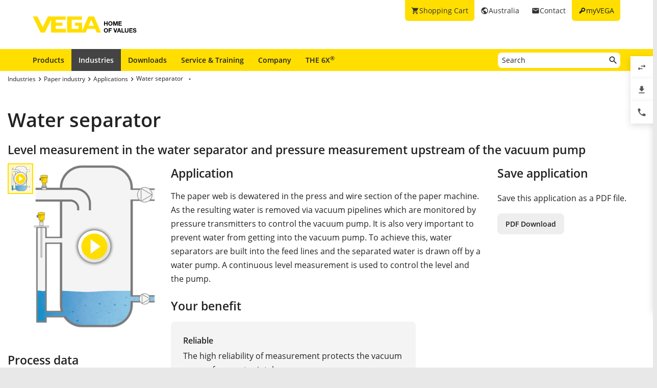

--- FILE ---
content_type: text/html; charset=utf-8
request_url: https://www.vega.com/en-au/industries/paper-industry/applications/water-separator
body_size: 10250
content:



    <!DOCTYPE html>
    <html lang="en-au">


<head>
    
    <link rel="dns-prefetch" href="//cdn.vega.com">
    <link rel="preload" href="/fonts/material-icons/material-icons-round.woff2" as="font" type="font/woff2" />
    <link rel="preload" href="/fonts/open-sans/open-sans-v20-latin-ext_latin_cyrillic-300.woff2" as="font" type="font/woff2">
    <link rel="preload" href="/fonts/open-sans/open-sans-v20-latin-ext_latin_cyrillic-regular.woff2" as="font" type="font/woff2">
    <link rel="preload" href="/fonts/open-sans/open-sans-v20-latin-ext_latin_cyrillic-600.woff2" as="font" type="font/woff2">
    <link rel="preload" href="/fonts/open-sans/open-sans-v27-latin-ext_latin_cyrillic-800.woff2" as="font" type="font/woff2">



    <title>Dewatering system control - VEGA</title>
<meta content="app-id=510625851" name="apple-itunes-app" />
<meta name="keywords" content="Guided wave radar transmitter, dewatering separator, water level in separator, pressure measurement for vacuum pump, vacuum line, pump regulation" />
<meta name="description" content="Highly reliable solution for level control in a vacuum separator using guided wave radar, as well as vacuum resistant pressure transmitters for pump control" />
<meta name="robots" content="index, follow" />
<meta property="og:site_name" content="VEGA" />
<meta property="og:title" content="Dewatering system control" />
<meta property="og:description" content="Highly reliable solution for level control in a vacuum separator using guided wave radar, as well as vacuum resistant pressure transmitters for pump control" />
<meta content="max-snippet:-1, max-image-preview:large, max-video-preview:-1" name="robots">
<meta charset="utf-8" />
<meta content="width=device-width, initial-scale=1, user-scalable=no" name="viewport" />
<meta content="IE=edge" http-equiv="x-ua-compatible" />
<meta content="VEGA Grieshaber KG" name="author" />
<meta content="VEGA Grieshaber KG" name="publisher" />
<meta content="global" name="distribution" />
<meta content="industry" name="page-topic" />
<meta content="7 days" name="revisit-after" />
<meta content="en-au" name="language" />
<meta http-equiv="content-language" content="en-au" />
<meta name="theme-color" content="#ffde00" />

        <meta name="baidu-site-verification" content="code-7ivuWmnMEv" />




    <link href="/sitesearch.xml" rel="search" title="VEGA" type="application/opensearchdescription+xml" />
    <link href="/img/favicon.ico" rel="shortcut icon" type="image/x-icon" />

        <link rel="canonical" href="https://www.vega.com/en-au/industries/paper-industry/applications/water-separator">
    <link rel="alternate" hreflang="nl-be" href="https://www.vega.com/nl-be/branche/papierindustrie/toepassingen/waterafscheider">
    <link rel="alternate" hreflang="fr-be" href="https://www.vega.com/fr-be/industries/industrie-papetiere/applications/separateur-d-eau">
    <link rel="alternate" hreflang="de-be" href="https://www.vega.com/de-be/branchen/papierindustrie/anwendungen/wasserabscheider">
    <link rel="alternate" hreflang="de-ch" href="https://www.vega.com/de-ch/branchen/papierindustrie/anwendungen/wasserabscheider">
    <link rel="alternate" hreflang="fr-ch" href="https://www.vega.com/fr-ch/industries/industrie-papetiere/applications/separateur-d-eau">
    <link rel="alternate" hreflang="it-ch" href="https://www.vega.com/it-ch/settore/industria-cartaria/applicazioni/separatore-dell-acqua">
    <link rel="alternate" hreflang="de-de" href="https://www.vega.com/de-de/branchen/papierindustrie/anwendungen/wasserabscheider">
    <link rel="alternate" hreflang="de-at" href="https://www.vega.com/de-at/branchen/papierindustrie/anwendungen/wasserabscheider">
    <link rel="alternate" hreflang="es-es" href="https://www.vega.com/es-es/sectores/industria-papelera/aplicaciones/separadores-de-agua">
    <link rel="alternate" hreflang="fr-fr" href="https://www.vega.com/fr-fr/industries/industrie-papetiere/applications/separateur-d-eau">
    <link rel="alternate" hreflang="en-au" href="https://www.vega.com/en-au/industries/paper-industry/applications/water-separator">
    <link rel="alternate" hreflang="en-ae" href="https://www.vega.com/en-ae/industries/paper-industry/applications/water-separator">
    <link rel="alternate" hreflang="fr-ae" href="https://www.vega.com/fr-ae/industries/industrie-papetiere/applications/separateur-d-eau">
    <link rel="alternate" hreflang="en-gb" href="https://www.vega.com/en-uk/industries/paper-industry/applications/water-separator">
    <link rel="alternate" hreflang="en-in" href="https://www.vega.com/en-in/industries/paper-industry/applications/water-separator">
    <link rel="alternate" hreflang="it-it" href="https://www.vega.com/it-it/settore/industria-cartaria/applicazioni/separatore-dell-acqua">
    <link rel="alternate" hreflang="nl-nl" href="https://www.vega.com/nl-nl/branche/papierindustrie/toepassingen/waterafscheider">
    <link rel="alternate" hreflang="en-no" href="https://www.vega.com/en-no/industries/paper-industry/applications/water-separator">
    <link rel="alternate" hreflang="en-sg" href="https://www.vega.com/en-sg/industries/paper-industry/applications/water-separator">
    <link rel="alternate" hreflang="en-th" href="https://www.vega.com/en-th/industries/paper-industry/applications/water-separator">
    <link rel="alternate" hreflang="tr-tr" href="https://www.vega.com/tr-tr/endustri/k&#226;git-sektoru/uygulamalar/damitma-aygiti">
    <link rel="alternate" hreflang="en-us" href="https://www.vega.com/en-us/industries/paper-industry/applications/water-separator">
    <link rel="alternate" hreflang="es-us" href="https://www.vega.com/es-us/sectores/industria-papelera/aplicaciones/separadores-de-agua">
    <link rel="alternate" hreflang="en-ca" href="https://www.vega.com/en-ca/industries/paper-industry/applications/water-separator">
    <link rel="alternate" hreflang="fr-ca" href="https://www.vega.com/fr-ca/industries/industrie-papetiere/applications/separateur-d-eau">
    <link rel="alternate" hreflang="en-za" href="https://www.vega.com/en-za/industries/paper-industry/applications/water-separator">
    <link rel="alternate" hreflang="en-br" href="https://www.vega.com/en-br/industries/paper-industry/applications/water-separator">
    <link rel="alternate" hreflang="es-mx" href="https://www.vega.com/es-mx/sectores/industria-papelera/aplicaciones/separadores-de-agua">
    <link rel="alternate" hreflang="pt-br" href="https://www.vega.com/pt-br/industrias/industria-de-papel/aplicacoes/separador-de-agua">
    <link rel="alternate" hreflang="pl-pl" href="https://www.vega.com/pl-pl/przemysl/przemysl-papierniczy/aplikacje/separator-wody">
    <link rel="alternate" hreflang="en-dk" href="https://www.vega.com/en-dk/industries/paper-industry/applications/water-separator">
    <link rel="alternate" hreflang="en-se" href="https://www.vega.com/en-se/industries/paper-industry/applications/water-separator">
    <link rel="alternate" hreflang="en" href="https://www.vega.com/en/industries/paper-industry/applications/water-separator">
    <link rel="alternate" hreflang="ru" href="https://www.vega.com/ru/industries/papier-industry/applications/water-separator">


    <link href="/styles/Vega.Foundation.Vendor.css?t=639045336740294414" rel="stylesheet" />
<link href="/styles/Vega.Project.Application.css?t=639045336740294414" rel="stylesheet" />
<link href="/styles/Vega.Project.MyVega.css?t=639045336740294414" rel="stylesheet" />


    <!--[if lt IE 9]>
    <link href="/assets/vendor_support/iecss/iefix.css" rel="stylesheet" type="text/css" />
    <script src="/assets/vendor_support/es5-sham/es5-shim.min.js"></script>
    <script src="/assets/vendor_support/es5-sham/es5-sham.min.js"></script>
    <script src="/assets/vendor_support/html5/html5shiv.js"></script>
    <script src="/assets/vendor_support/html5/html5shiv-printshiv.js"></script>
    <script src="/assets/vendor_support/respond/respond.min.js"></script>
    <style>
        .container
        {
            max-width: 1280px;
            width: 100%;
        }
    </style>
<![endif]-->

    

    

    
    <script>
        var sliderSettings = {};
    </script>

    <!--FORMS STYLES AND SCRIPTS-->
    
    
    <!--FORMS STYLES AND SCRIPTS END-->
</head>
<body class="">
    






<!--[if lt IE 10]>
    <div class="old-browser-info">You are using an <strong>outdated</strong> browser. Please <a href="http://browsehappy.com/">upgrade your browser</a> to improve your experience.</div>
<![endif]-->


<input type="checkbox" id="myvega_login_overlay_checkbox" class="dialog-2024-checkbox" />
<div class="myvega-login-popup dialog-2024-container">
    <div class="dialog-2024" id="login_container"></div>
</div>


<!--TODO Server Name-->
<div class="container">
    
    <div class="" id="main-container">
        <div class="header">
            <div id="meta-nav">
        <label for="myvega_login_overlay_checkbox" class="meta-item login trackable"
             content="#login-container"
             data-language="en"
             data-tracking-event="navigation_click"
             data-tracking-context="Meta navigation"
             data-tracking-label="myVEGA"
             data-tracking-destination="#myVEGA">
            <span class="material-icons">key</span>
            <span class="hidden-xs">myVEGA</span>
        </label>

    <a href="/en-au/contact"
       class="meta-item contact trackable"
       data-tracking-event="navigation_click"
       data-tracking-context="Meta navigation"
       data-tracking-label="Contact">
        <span class="material-icons">email</span>
        <span class="hidden-xs">Contact</span>
    </a>

    <asp:Panel runat="server"
               ID="CountryContainer"
               class="country-container trackable"
               data-tracking-event="navigation_click"
               data-tracking-context="Meta navigation"
               data-tracking-label="Language selector"
               data-tracking-destination="#language-selector">
            <span id="country-selection" class="meta-item country">
                <span class="material-icons">public</span>
                <span class="hidden-xs active-country-name">Australia </span>
            </span>
    </asp:Panel>

        <a href="/en-au/shopping-cart"
           class="meta-item shopping-cart trackable"
           data-tracking-event="navigation_click"
           data-tracking-context="Meta navigation"
           data-tracking-label="Shopping Cart">
            <span class="material-icons">shopping_cart</span>
            <span class="hidden-xs">Shopping Cart</span>
            <span class="cart-item-count-wrapper">
                <span id="shopping-cart-item-count">0</span>
            </span>
        </a>
        <div id="confirm-cart-merge-overlay" class="vega-overlay">
            <div class="overlay-inner">
                <div class="overlay-title">Select shopping cart</div>

                <div class="overlay-content">
                    <p>There are already products in the shopping cart of your user account. Which shopping cart would you like to keep?</p>
                </div>
                <div class="overlay-buttons text-center">
                    <button type="button" class="btn-2024" id="cart-merge-use-guest-cart">Guest shopping cart</button> <button type="button" class="btn-2024" id="cart-merge-use-account-cart">Existing cart</button>
                    <div class="clearfix"></div>
                </div>
            </div>
        </div>
</div>


            <div itemscope itemtype="https://schema.org/Corporation">
    <a href="/en-au/" itemprop="url"> 
        <img alt="logo" class="logo" itemprop="logo" src="/img/logo/logo-with-claim.svg" />
    </a>
</div>


            


<nav id="n1">
    <div class="mobile-navigation-toggle visible-xs">
        <div class="animated-toggle">
            <div class="animate-toggle-lines"></div>
        </div>
    </div>
    <ul class="main-nav">
                <li class="main-nav-item">

                    <a href="/en-au/products"
                       data-tracking-event="navigation_click"
                       data-tracking-context="Main navigation"
                       data-tracking-label="Produkte"
                       class="trackable main-nav-item-link ">
                        Products
                    </a>


                </li>
                <li class="main-nav-item">

                    <a href="/en-au/industries"
                       data-tracking-event="navigation_click"
                       data-tracking-context="Main navigation"
                       data-tracking-label="Industries-FR"
                       class="trackable main-nav-item-link  active">
                        Industries
                    </a>


                </li>
                <li class="main-nav-item">

                    <a href="/en-au/downloads"
                       data-tracking-event="navigation_click"
                       data-tracking-context="Main navigation"
                       data-tracking-label="Downloads"
                       class="trackable main-nav-item-link ">
                        Downloads
                    </a>


                </li>
                <li class="main-nav-item">

                    <a href="/en-au/service-and-training"
                       data-tracking-event="navigation_click"
                       data-tracking-context="Main navigation"
                       data-tracking-label="Service-and-Training"
                       class="trackable main-nav-item-link ">
                        Service & Training
                    </a>


                </li>
                <li class="main-nav-item">

                    <a href="/en-au/company"
                       data-tracking-event="navigation_click"
                       data-tracking-context="Main navigation"
                       data-tracking-label="Company"
                       class="trackable main-nav-item-link  subnavigation-disabled">
                        Company
                    </a>


                        <ul class="subnav">
                                <li>
                                    <a href="/en-au/company/about-vega"
                                       data-tracking-event="navigation_click"
                                       data-tracking-context="Main navigation"
                                       data-tracking-label="Company-new"
                                       class="trackable ">
                                        About VEGA
                                    </a>

                                </li>
                                <li>
                                    <a href="/en-au/company/vega-australia-pty-ltd"
                                       data-tracking-event="navigation_click"
                                       data-tracking-context="Main navigation"
                                       data-tracking-label="VEGA Australia Pty Ltd"
                                       class="trackable ">
                                        VEGA Australia Pty Ltd
                                    </a>

                                </li>
                                <li>
                                    <a href="/en-au/company/vega-worldwide"
                                       data-tracking-event="navigation_click"
                                       data-tracking-context="Main navigation"
                                       data-tracking-label="VEGA worldwide"
                                       class="trackable ">
                                        VEGA worldwide
                                    </a>

                                </li>
                                <li>
                                    <a href="/en-au/company/blog"
                                       data-tracking-event="navigation_click"
                                       data-tracking-context="Main navigation"
                                       data-tracking-label="Blog"
                                       class="trackable ">
                                        Blog
                                    </a>

                                </li>
                                <li>
                                    <a href="/en-au/company/news-and-events"
                                       data-tracking-event="navigation_click"
                                       data-tracking-context="Main navigation"
                                       data-tracking-label="News und Events"
                                       class="trackable ">
                                        News &amp; Events
                                    </a>

                                </li>
                                <li>
                                    <a href="/en-au/company/press"
                                       data-tracking-event="navigation_click"
                                       data-tracking-context="Main navigation"
                                       data-tracking-label="Press Center"
                                       class="trackable ">
                                        Press
                                    </a>

                                </li>
                                <li>
                                    <a href="/en-au/company/legal-notice"
                                       data-tracking-event="navigation_click"
                                       data-tracking-context="Main navigation"
                                       data-tracking-label="Legal-Notice"
                                       class="trackable ">
                                        Legal Notice
                                    </a>

                                </li>
                        </ul>
                </li>
                <li class="main-nav-item">

                    <a href="/en-au/radar"
                       data-tracking-event="navigation_click"
                       data-tracking-context="Main navigation"
                       data-tracking-label="Radar"
                       class="trackable main-nav-item-link ">
                        THE 6X<sup>&reg;</sup>
                    </a>


                </li>
    </ul>
        <div id="main-search" data-downloads-link="/en-au/downloads">
            <a class="search-btn fulltextsearch-clickable" href="#"></a>
            <input type="text"
                   class="search data-hj-allow"
                   placeholder="Search"
                   data-function="fulltextsearch"
                   data-search-base-url="/en-au/search" />
            <div class="search-hint" data-nosnippet>
                <div>
                    <p class="text-bold">Possible search words</p>
                    <table>
                        <tbody>
                        <tr>
                            <td>Product name</td>
                            <td>VEGAPULS 6X</td>
                        </tr>
                        <tr>
                            <td>Serial number</td>
                            <td>31979683</td>
                        </tr>
                        <tr>
                            <td>eID</td>
                            <td>DE27963843</td>
                        </tr>
                        <tr>
                            <td>Order code</td>
                            <td>PS6X - 222 BQP</td>
                        </tr>
                        <tr>
                            <td>Article code</td>
                            <td>PS31.XXWXNNQHB</td>
                        </tr>
                        </tbody>
                    </table>
                </div>
            </div>
        </div>
    <div class="clearfix"></div>
</nav>

        </div>

        <div class="page-content-wrapper">
            



<div>
    <section class="section-2024 section-breadcrumb">
    <ul class="breadcrumb hidden-xs" itemscope itemtype="https://schema.org/BreadcrumbList">
        <li itemprop="itemListElement" itemscope itemtype="https://schema.org/ListItem">
            <meta itemprop="position" content="1" />
                <a class="breadcrumb-link" href="/en-au/industries" itemscope itemtype="https://schema.org/WebPage" itemprop="item" itemid="/en-au/industries" target="_self"><span itemprop='name'>Industries</span></a>
        </li>
        <li itemprop="itemListElement" itemscope itemtype="https://schema.org/ListItem">
            <meta itemprop="position" content="2" />
                <a class="breadcrumb-link" href="/en-au/industries/paper-industry" itemscope itemtype="https://schema.org/WebPage" itemprop="item" itemid="/en-au/industries/paper-industry" target="_self"><span itemprop='name'>Paper industry</span></a>
        </li>
        <li itemprop="itemListElement" itemscope itemtype="https://schema.org/ListItem">
            <meta itemprop="position" content="3" />
                <a class="breadcrumb-link" href="/en-au/industries/paper-industry/applications" itemscope itemtype="https://schema.org/WebPage" itemprop="item" itemid="/en-au/industries/paper-industry/applications" target="_self"><span itemprop='name'>Applications</span></a>
        </li>
        <li itemprop="itemListElement" itemscope itemtype="https://schema.org/ListItem">
            <meta itemprop="position" content="4" />
                    <a></a>
                    <div class="dropdown-container" data-url="/api/sitecore/Navigation/BreadcrumbDropdown?id=7330e10b-b191-45d7-b9b8-c737cd7f6ab7">
                        <button type="button" class="btn btn-default dropdown-toggle breadCrumbDropDownButton" data-toggle="dropdown">
                            <a class="breadcrumb-link" href="/en-au/industries/paper-industry/applications/water-separator" target="_self"><span itemprop='name'>Water separator</span></a>
                            <span class="material-icons drop-down"></span>
                        </button>
                        <ul class="dropdown-menu breadCrumbDropDownContent" role="menu" aria-labelledby="breadCrumbDropDownButton">
                            <li><span class="material-icons material-icon-refresh">refresh</span></li>
                        </ul>
                    </div>
        </li>
</ul>

</section>

<section class="section-2024">
    <h1>Water separator</h1>
    <h2 class="looks-h3">Level measurement in the water separator and pressure measurement upstream of the vacuum pump</h2>
</section>
<section class="section-2024" id="main-content">
    <div class="application-detail">
        <div class="row">
            <div class="col-xs-12 col-sm-4 col-md-3">
                <div class="variant-images">
                        <table>
        <tbody>
            <tr>
                <td width="50">
                    <div id="js-pagination-slider">
                            <div class="cbp-pagination-item tooltip-item text-center" data-variant-id="e8ca1f34-4861-479b-9b3e-af217ec78e74" title="">
                                <img src="/-/media/images/application-graphics/paper-industry-2016/paper-industry-water-separator-level-measurement-pressure-measurement.png?rev=3c6b52a648f0492da2452b5949a3369d&amp;mw=50&amp;mh=50&amp;hash=F9571CDB40FEAFB5935DBD3B6097799E" alt="Level measurement in the water separator and pressure measurement upstream of the vacuum pump"/>

                                    <div class="video-play-icon"></div>
                            </div>
                    </div>
                </td>
                <td>
                    <div id="js-grid-slider-thumbnail"
                         class="cbp trackable"
                         data-tracking-event="zoom_image"
                         data-tracking-context="Application Details">
                                <div class="cbp-item">
                                    <div class="cbp-caption">
                                        <div class="cbp-caption-defaultWrap">
                                            <a class="cbp-lightbox cbp-caption" data-title="" href="https://cdn.vega.com/videos/paper industry/mp4/10_Wasserabscheider_loop.mp4?version=0|https://cdn.vega.com/videos/paper industry/ogv/10_Wasserabscheider_loop.ogv?version=0|https://cdn.vega.com/videos/paper industry/webm/10_Wasserabscheider_loop.webm?version=0">
                                                <img src="/-/media/images/application-graphics/paper-industry-2016/paper-industry-water-separator-level-measurement-pressure-measurement.png?rev=3c6b52a648f0492da2452b5949a3369d&amp;mw=300&amp;mh=450&amp;hash=E0570EF400DEA938BB64EE31EF728D58" alt="Level measurement in the water separator and pressure measurement upstream of the vacuum pump"/>

                                                    <div class="video-play-icon"></div>
                                            </a>
                                            <div class="cbp-caption-activeWrap"></div>
                                        </div>
                                    </div>
                                </div>
                    </div>
                </td>
            </tr>
        </tbody>
    </table>




                </div>
                    <h3>Process data</h3>
                    <div class="application-process-data">

                        <div class="process-data-item ">
    <div class="text-bold">
    Measuring task:
    </div>
    <div>Level and pressure measurement</div>
</div>

<div class="process-data-item ">
    <div class="text-bold">
        Measuring point:
    </div>
    <div>Separator</div>
</div>

<div class="process-data-item ">
    <div class="text-bold">
        Measuring range up to:
    </div>
    <div>1 m</div>
</div>

<div class="process-data-item ">
    <div class="text-bold">
        Medium:
    </div>
    <div>White water from the paper machine</div>
</div>

<div class="process-data-item ">
    <div class="text-bold">
        Process temperature:
    </div>
    <div>+20 … +50 °C</div>
</div>

<div class="process-data-item ">
    <div class="text-bold">
        Process pressure:
    </div>
    <div>-0.7 … 0 bar </div>
</div>

<div class="process-data-item ">
    <div class="text-bold">
        Special challenges:
    </div>
    <div>Permanent vacuum-resistant measurement required</div>
</div>



                    </div>
                <br />
                
            </div>

            <div class="col-xs-12 col-sm-8 col-md-6">
                <h3 class="application-detail-title">Application</h3>
                <div class="application-description">The paper web is dewatered in the press and wire section of the paper machine. As the resulting water is removed via vacuum pipelines which are monitored by pressure transmitters to control the vacuum pump. It is also very important to prevent water from getting into the vacuum pump. To achieve this, water separators are built into the feed lines and the separated water is drawn off by a water pump. A continuous level measurement is used to control the level and the pump. </div>

                    <h3>Your benefit</h3>
                    <div class="kuno">

                            <div class="kuno-block">
                                <div class="title">Reliable</div>
                                <div class="text">The high reliability of measurement protects the vacuum pumps from water intake</div>
                            </div>

                            <div class="kuno-block">
                                <div class="title">Cost effective</div>
                                <div class="text">High availability of the vacuum system</div>
                            </div>

                            <div>
                                <div class="title">User friendly</div>
                                <div class="text">Easy to install, setup without calibration</div>
                            </div>
                    </div>

                
 

                <br />
                    <h3>Recommended products
    </h3>
            <div class="recommended-products-container variant-products active" data-variant-id="e8ca1f34-4861-479b-9b3e-af217ec78e74">
                <div class="page-tab-content">
                    <div class="row application-products">
                        <div class="col-sm-12">
                                    <div class="col-xs-12 recommended-product">
                                        <div class="row">
                                            <div class="col-xs-3 col-sm-2">
                                                <img class="img-responsive centered" src="/-/media/images/products/sensors/f-fx81-gefuehrtes-radar-tdr-vegaflex81-fuellstand-trennschicht-fluessigkeit-flansch.png?rev=d30363d9e29f44b3a37c14c981d7c86e&amp;mh=140&amp;hash=ADEBFD4476DD7631D499E007F1DC7C49&amp;mw=105" alt="VEGAFLEX 81"/>
                                            </div>
                                            <div class="col-xs-9 col-sm-10">
                                                <h4>VEGAFLEX 81</h4>
                                                <div class="product-application"><p>Level measurement with guided wave radar in the water separator</p>
<ul>
    <li>Reliable measurement even in vacuum</li>
    <li>High accuracy even with small measuring ranges</li>
    <li>Measurement in the bypass independent of process conditions</li>
</ul></div>

                                                <div class="row">
                                                        <div class="col-xs-4 no-padding-right">
                                                            <div class="text-bold">Measuring range - Distance</div>
                                                            <div>
                                                                    <div>75 m</div>
                                                            </div>
                                                        </div>
                                                        <div class="col-xs-4 no-padding-right">
                                                            <div class="text-bold">Process temperature</div>
                                                            <div>
                                                                    <div>-60 ... 200 °C</div>
                                                            </div>
                                                        </div>
                                                        <div class="col-xs-4 no-padding-right">
                                                            <div class="text-bold">Process pressure</div>
                                                            <div>
                                                                    <div>-1 ... 40 bar</div>
                                                            </div>
                                                        </div>
                                                </div>
                                                <p>
                                                        <a href="/en-au/products/product-catalog/level/guided-wave-radar/vegaflex-81" class="btn-2024" >Show Product</a>
                                                                                                                                                        </p>
                                            </div>

                                        </div>
                                       
                                    </div>
                                    <div class="col-xs-12 recommended-product">
                                        <div class="row">
                                            <div class="col-xs-3 col-sm-2">
                                                <img class="img-responsive centered" src="/-/media/images/products/sensors/f-br82-pressure-sensor-with-ceramic-measuring-cell-vegabar82-flange.png?rev=2f68fabc17014bc7b2cd95da4823d5a2&amp;mh=140&amp;hash=144B6143B07E43DCC10E7172810D91D8&amp;mw=105" alt="VEGABAR 82"/>
                                            </div>
                                            <div class="col-xs-9 col-sm-10">
                                                <h4>VEGABAR 82</h4>
                                                <div class="product-application"><p>Pressure measurement in the pipeline for regulation of the vacuum pump</p>
<ul>
    <li>Self-cleaning effect through front-flush installation in the pipe</li>
    <li>Permanently vacuum resistant</li>
    <li>Highly abrasion resistant CERTEC&reg; measuring cell</li>
</ul></div>

                                                <div class="row">
                                                        <div class="col-xs-4 no-padding-right">
                                                            <div class="text-bold">Measuring range - Distance</div>
                                                            <div>
                                                                    <div>-</div>
                                                            </div>
                                                        </div>
                                                        <div class="col-xs-4 no-padding-right">
                                                            <div class="text-bold">Measuring range - Pressure</div>
                                                            <div>
                                                                    <div>-1 ... 100 bar</div>
                                                            </div>
                                                        </div>
                                                        <div class="col-xs-4 no-padding-right">
                                                            <div class="text-bold">Process temperature</div>
                                                            <div>
                                                                    <div>-40 ... 150 °C</div>
                                                            </div>
                                                        </div>
                                                </div>
                                                <p>
                                                        <a href="/en-au/products/product-catalog/pressure/process-pressure/vegabar-82" class="btn-2024" >Show Product</a>
                                                                                                                                                        </p>
                                            </div>

                                        </div>
                                       
                                    </div>
                        </div>
                    </div>
                </div>
            </div>
<br />



            </div>

            <div class="col-xs-12 col-md-3">
                <div class="row">
                    <div class="col-xs-12 col-sm-4 col-md-12">
                        <h3 class="application-detail-title">Save application</h3>
                        <p>Save this application as a PDF file.</p>
                        <a class="btn-2024 secondary export-pdf"
                           data-href="/api/sitecore/PdfExport/DownloadPdf?itemid={7330e10b-b191-45d7-b9b8-c737cd7f6ab7}&amp;language=en&amp;siteName=VegaWebsite_EN_AU"
                           href="/api/sitecore/PdfExport/DownloadPdf?itemid={7330e10b-b191-45d7-b9b8-c737cd7f6ab7}&amp;language=en&amp;siteName=VegaWebsite_EN_AU"
                           role="button"
                           target="_blank"
                           onclick="track.fileDownload('10_Water separator', 'pdf', wellKnownContexts.applicationDetails, undefined, 'Brochure', undefined, 'en')">PDF Download</a>
                    </div>
                    <div class="col-xs-12 col-sm-4 col-md-12">
                        
                    </div>
                </div>
            </div>
        </div>

    </div>
    <div class="divider-blank"></div>

    <div class="row">
        <div class="col-xs-12">
            
        </div>
    </div>
</section>




</div>


        </div>
    </div>

    



<footer id="footer" class="footer">
    <section class="footer-section footer-section-logo">
        <a class="footer-logo" href="/en-au/" title="Back to the Homepage">
            <img src="/img/logo/logo-with-claim.svg" width="205" height="33" loading="lazy" decoding="async" alt="VEGA - Home of Values Logo" />
        </a>
    </section>
    <section class="footer-section footer-section-links ">

            <div class="footer-section-content footer-section-content-foldout">
                <input type="checkbox" id="footer-item-a0dde271-b5f4-498f-be4e-4977513ea597" />
                <label for="footer-item-a0dde271-b5f4-498f-be4e-4977513ea597">
                    Products
                </label>

                <ul class="list-footer">
                        <li>
                            <a href="/en-au/products" data-tracking-event="navigation_click" data-tracking-context="Footer navigation" data-tracking-label="Product catalog">Product catalog</a>
                        </li>
                        <li>
                            <a href="/en-au/products/product-catalog/level" data-tracking-event="navigation_click" data-tracking-context="Footer navigation" data-tracking-label="Level Measurement">Level Measurement</a>
                        </li>
                        <li>
                            <a href="/en-au/products/product-catalog/switching" data-tracking-event="navigation_click" data-tracking-context="Footer navigation" data-tracking-label="Switching">Switching</a>
                        </li>
                        <li>
                            <a href="/en-au/products/product-catalog/pressure" data-tracking-event="navigation_click" data-tracking-context="Footer navigation" data-tracking-label="Pressure">Pressure</a>
                        </li>
                        <li>
                            <a href="/en-au/digital-services" data-tracking-event="navigation_click" data-tracking-context="Footer navigation" data-tracking-label="Digital services">Digital services</a>
                        </li>
                </ul>
            </div>
            <div class="footer-section-content footer-section-content-foldout">
                <input type="checkbox" id="footer-item-5c187170-d4a4-4924-b312-f0d0e57abb43" />
                <label for="footer-item-5c187170-d4a4-4924-b312-f0d0e57abb43">
                    Tools
                </label>

                <ul class="list-footer">
                        <li>
                            <a href="/en-au/downloads" data-tracking-event="navigation_click" data-tracking-context="Footer navigation" data-tracking-label="Downloads">Downloads</a>
                        </li>
                        <li>
                            <a href="/en-au/products/serialnumber-search" data-tracking-event="navigation_click" data-tracking-context="Footer navigation" data-tracking-label="Serial number search">Serial number search</a>
                        </li>
                        <li>
                            <a href="/en-au/myvega" data-tracking-event="navigation_click" data-tracking-context="Footer navigation" data-tracking-label="myVEGA">myVEGA</a>
                        </li>
                        <li>
                            <a href="/en-au/products/product-catalog/signal-conditioning/software/dtm-collection-and-pactware" data-tracking-event="navigation_click" data-tracking-context="Footer navigation" data-tracking-label="DTM Collection/PACTware">DTM Collection/PACTware</a>
                        </li>
                        <li>
                            <a href="/en-au/search" data-tracking-event="navigation_click" data-tracking-context="Footer navigation" data-tracking-label="Search">Search</a>
                        </li>
                </ul>
            </div>
            <div class="footer-section-content footer-section-content-foldout">
                <input type="checkbox" id="footer-item-830a3ade-4608-446b-bb3e-ca0fd277a38e" />
                <label for="footer-item-830a3ade-4608-446b-bb3e-ca0fd277a38e">
                    Services
                </label>

                <ul class="list-footer">
                        <li>
                            <a href="/en-au/service-and-training/repair" data-tracking-event="navigation_click" data-tracking-context="Footer navigation" data-tracking-label="Instrument return">Instrument return</a>
                        </li>
                        <li>
                            <a href="/en-au/company/news-and-events/training" data-tracking-event="navigation_click" data-tracking-context="Footer navigation" data-tracking-label="Training">Training</a>
                        </li>
                        <li>
                            <a href="/en-au/service-and-training/repair" data-tracking-event="navigation_click" data-tracking-context="Footer navigation" data-tracking-label="Repair">Repair</a>
                        </li>
                        <li>
                            <a href="/en-au/products/resistance-list" data-tracking-event="navigation_click" data-tracking-context="Footer navigation" data-tracking-label="Resistance list">Resistance list</a>
                        </li>
                        <li>
                            <a href="/-/media/pdf-files/list_of_dielectric_constants_en.pdf?rev=914fb2f737394412ab21e03c8a133788" data-tracking-event="navigation_click" data-tracking-context="Footer navigation" data-tracking-label="List of dielectric constants">List of dielectric constants</a>
                        </li>
                        <li>
                            <a href="https://cdn.vega.com/software/support/2025/TeamViewerQS.exe" data-tracking-event="navigation_click" data-tracking-context="Footer navigation" data-tracking-label="TeamViewer">TeamViewer</a>
                        </li>
                </ul>
            </div>
            <div class="footer-section-content footer-section-content-foldout">
                <input type="checkbox" id="footer-item-3827bbea-bb62-48b4-b4be-806a12229aba" />
                <label for="footer-item-3827bbea-bb62-48b4-b4be-806a12229aba">
                    Company
                </label>

                <ul class="list-footer">
                        <li>
                            <a href="/en-au/company/about-vega" data-tracking-event="navigation_click" data-tracking-context="Footer navigation" data-tracking-label="About VEGA">About VEGA</a>
                        </li>
                        <li>
                            <a href="/en-au/contact" data-tracking-event="navigation_click" data-tracking-context="Footer navigation" data-tracking-label="Contact">Contact</a>
                        </li>
                        <li>
                            <a href="/en-au/company/news-and-events/news" data-tracking-event="navigation_click" data-tracking-context="Footer navigation" data-tracking-label="News">News</a>
                        </li>
                        <li>
                            <a href="/en-au/company/press" data-tracking-event="navigation_click" data-tracking-context="Footer navigation" data-tracking-label="Press">Press</a>
                        </li>
                        <li>
                            <a href="/en-au/company/blog" data-tracking-event="navigation_click" data-tracking-context="Footer navigation" data-tracking-label="Blog">Blog</a>
                        </li>
                </ul>
            </div>

        <div class="footer-section-content footer-section-content-address">
            

    <address>
        <span class="looks-h4">VEGA Australia Pty Ltd</span>
        <div class="address-content">
                <p>
                    34 Cawarra Road<br/>
                    2229 CARINGBAH, NSW<br/>
                    Australia
                </p>

        <p>
            <a href="tel:1800817135" onclick=""  rel="nofollow">Tel.: 1800817135</a><br />

                <a href="fax:0061295426665">Fax: +61 2 95426665</a>
                <br />



<a href="mailto:info.au@vega.com" onclick="track.generateLead(wellKnownContexts.mailLink);"  rel="nofollow"> info.au@vega.com</a><br />



                <a href="https://www.vega.com" title="www.vega.com" target="_blank">www.vega.com</a>

        </p>

            

        </div>

    </address>
    <script type="application/ld+json">
        {
            "@context": "https://schema.org/",
            "@graph": [
                  
                    {
                        "@type": "WebPage",
                        "@id": "https://www.vega.com/en-au/404",
                        "url": "https://www.vega.com/en-au/404",
                        "name": "404",
                        "isPartOf": {
                            "@type": "WebSite",
                            "@id": "https://www.vega.com/en-au/#Website-AU"
                        },
                        "about": {
                          "@id": "https://www.vega.com/en-au/#Organization-AU"
                        }
                      },
                  
                {
                    "@type": "Organization",
                    "@id": "https://www.vega.com/en-au/#Organization-AU",
                    "url": "https://www.vega.com/en-au",
                    "legalName": "VEGA Australia Pty Ltd",
                    "name": "VEGA Australia Pty Ltd",
                    "image": "https://www.vega.com/img/logo/logo-with-claim.svg",
                    "logo": "https://www.vega.com/img/logo/logo-with-claim.svg",
                    "telephone": "1800817135",
                    "faxNumber": "+61 2 95426665",
                    "email": "info.au@vega.com",
                    "address": {
                        "@type": "PostalAddress",
                        "streetAddress": "34 Cawarra Road",
                        "addressLocality": "CARINGBAH, NSW",
                        "addressCountry": "Australia",
                        "postalCode": "2229"
                    },
                    "sameAs": [
                        "https://www.facebook.com/Vmax.VEGA",
                        "https://www.linkedin.com/company/vega-level-and-pressure/",
                        "https://de.wikipedia.org/wiki/VEGA_Grieshaber",
                        "https://www.youtube.com/channel/UCQFmxOH0WybO0Et2RRfHoPg"
                    ]
                }
                ]
            }
    </script>



        </div>

    </section>
    <section class="footer-section footer-section-legal">
        <div class="footer-legal-upper">
            <div class="footer-section-legal-links data-hj-suppress">
                <ul class="legal-links list-inline">
                    <li class="vega-copyright">© 2026 VEGA</li>
                                <li><a href="/en-au/company/legal-notice" class="trackable" data-tracking-event="navigation_click" data-tracking-context="Footer navigation" data-tracking-label="Terms" >General Terms and Conditions</a></li>
                                <li><a href="/en-au/company/legal-notice/imprint" class="trackable" data-tracking-event="navigation_click" data-tracking-context="Footer navigation" data-tracking-label="Imprint" >Imprint</a></li>
                                <li><a href="/en-au/company/legal-notice/data-protection-information" class="trackable" data-tracking-event="navigation_click" data-tracking-context="Footer navigation" data-tracking-label="Privacy" >Data protection information</a></li>

                                            <li><a href="https://grieshaber.crefowhistle.de/en" target="_blank" rel="noopener noreferrer" >Whistleblowing</a></li>
                </ul>
            </div>
            <div class="footer-section-legal-social">
                <ul class="social-links list-inline">
                        <li><a target="_blank" href="https://www.linkedin.com/company/vega-level-and-pressure" class="icon icon-linkedin"></a></li>
                                            <li><a target="_blank" href="https://www.youtube.com/VEGAGrieshaberKG" class="icon icon-youtube"></a></li>
                                    </ul>
            </div>
        </div>
            </section>


</footer>
<div id="social-overlay" class="vega-overlay">
    <div class="overlay-inner">
        <div class="overlay-content">
            <div class="social-overlay-content text-center" id="social-overlay-content-wechat">
                <img src="/img/social-overlay-qr-wechat.jpg" />
            </div>
            <div class="social-overlay-content text-center" id="social-overlay-content-wechat-video">
                <img src="/img/social-overlay-qr-wechat-video.jpg" />
            </div>
            <div class="social-overlay-content text-center" id="social-overlay-content-miniprogram">
                <img src="/img/social-overlay-qr-miniprogram.jpg" />
            </div>
            <div class="social-overlay-content text-center" id="social-overlay-content-tiktok">
                <img src="/img/social-overlay-qr-tiktok.jpg" />
            </div>
            <div class="text-center">
                <br />
                <span class="btn-2024" id="close-social-overlay">Close</span>
            </div>
        </div>
    </div>
</div>


<!-- Cookie Settings -->


</div>

<div class="hidden-xs" id="sticky-menu">
    <div class="sticky-buttons">
        <div class="sticky-button comparison" data-content="products">
    <span class="sticky-tooltip">Product comparison</span>
    <span class="counter"></span>
    <span class="material-icons">swap_horiz</span>
</div>

        <div class="sticky-button documents" data-content="documents">
    <span class="sticky-tooltip">Downloads</span>
    <span class="counter"></span>
    <span class="material-icons">file_download</span>
</div>


<div class="sticky-button contacts" data-content="contacts">
    <span class="sticky-tooltip">Personal contacts</span>
    <span class="counter"></span>
    <span class="material-icons">phone</span>
</div>

    </div>

    <div class="sticky-content">
        <div class="sticky-inner-content products">
    <div class="sticky-content-header">Product comparison</div>
    <div class="sticky-content-list-wrapper">
        <ul class="sticky-content-list">
            
        </ul>
        <div class="empty-content">
            <div class="no-comparison-placeholder en"></div>
            <p class="text-center text-bold">No products to compare</p>
            <p class="text-center empty-content-description">Select several products to compare with each other.</p>
        </div>
    </div>
    <div class="sticky-content-bottom">
        <a class="btn-2024" href="/en-au/products/product-compare">Compare products</a>
    </div>
</div>

        <div class="sticky-inner-content documents">
    <div class="sticky-content-header">Downloads</div>
    <div class="sticky-content-list-wrapper">
        <ul class="sticky-content-list">
            
        </ul>
        <div class="empty-content">
            <p class="text-center" style="margin-top: 15px;"><img alt="" src="/img/layout/no-documents.png"/></p>
            <p class="text-center text-bold">No downloads marked</p>
            <p class="text-center empty-content-description">
                Highlight multiple downloads to conveniently load these as Zip file.
                <br/>
                <br/>
                <a href="/en-au/downloads">to the download center</a>
            </p>
        </div>
    </div>
    <div class="sticky-content-bottom">
        <a class="btn-2024 zip-download-button inactive" data-url="/api/sitecore/DownloadZip/Handler?language=en&amp;siteName=VegaWebsite_EN_AU" href="#">Download</a>
    </div>
</div>


<div class="sticky-inner-content contacts">
    <div class="sticky-content-header">Personal contacts</div>
    <div class="sticky-content-list-wrapper" style="height: 457px; padding: 15px;">
        

    <div class="contact-person-search-form no-form-background vega-contact-search-app" id="content-contact-search" ng-controller="contactSearchController" ng-form="searchContact">

        <div class="contact-person-search search" id="contact_person_search">
            <input id="contact-search-zip-code" class="pull-left" type="text" ng-model="postalcode" ng-keydown="submitOnEnter($event)" placeholder="Please enter your zip code" />
            <button type="button" class="btn-2024" ng-class="{'loading':postalCodeSearching}" ng-disabled="searchContact.$invalid" ng-click="searchContacts()">Search</button>
        </div>
  
        <div class="contact-search-results cards" data-columns="3" ng-if="contacts">

            <div class="card contact" ng-repeat="contact in contacts | filterStakeholderType:countrycode" data-id="{{contact.ContactPersonId}}">
                <div class="card-image">
                    <img class="data-hj-suppress" ng-src="{{contact.ContactPersonImage}}" width="64" height="64" loading="lazy">
                </div>
                <div class="card-content">
                    <div>
                        <p class="contact-name data-hj-suppress"><strong>{{contact.DisplayName}}</strong></p>
                        <p class="contact-type">{{contact.StakeHolderType}}</p>
                    </div>
                    <div>
                        <p><a class="contact-mail data-hj-suppress" href="mailto:{{contact.Email}}" onclick="track.generateLead(wellKnownContexts.mailLink)">{{contact.Email}}</a></p>
                        <p><a class="contact-phone data-hj-suppress" ng-href="{{createPhoneLink(contact.Phone)}}" >{{contact.Phone}}</a></p>
                    </div>
                </div>
            </div>
        </div>
        <div ng-if="showContactSearchMessage">
            <p class="center">{{contactSearchMessage}}</p>
        </div>
    </div>

    </div>
</div>
        
    </div>
</div>




    <script type="text/javascript">
        (function(w){
var d=w['cookieNames']||(w['cookieNames']={});
d.current_country={"CookieName":"current_country","LifetimeInDays":365};
d.DownloadWatchlist={"CookieName":"VegaDocumentsWatchlist_AU","LifetimeInDays":7};
d.ProductUnits={"CookieName":"vws_units","LifetimeInDays":365};
d.ProductCompare={"CookieName":"VegaProductComparisonList_AU","LifetimeInDays":7};
}(window));
    </script>
    <script type="text/javascript">
        (function(w){
var d=w['pageData']||(w['pageData']={});
d.siteName="vegawebsite_en_au";
d.itemId="{7330E10B-B191-45D7-B9B8-C737CD7F6AB7}";
d.language="en";
d.isPageEditor=false;
d.currentCountry="AU";
d.countrySelection={"show":true,"hasCookie":false};
d.showCookieConsent=true;
d.mandatorId=1011;
d.cultureInfo="en-US";
d.translations={"productOverviewContactFindContactResultNoContacts":"No consultant found for your request.","showMore":"Show more","email":"E-Mail","website":"Website"};
d.itemName="10_Water separator";
d.currentUser=null;
d.isLoggedInUser=false;
d.isVegaUser=false;
d.requestId="{ddbc3a40-6993-409e-9a9b-eeb79b2e9215}";
}(window));
    </script>
    <script type="text/javascript">
        (function(w){
var d=w['pageContextData']||(w['pageContextData']={});
d.site="VegaWebsite_EN_AU";
d.language="en";
}(window));
    </script>



<script src="/scripts/Vega.Foundation.Vendor.js?t=639045336740294414"></script>
<script src="/scripts/Vega.Project.Application.js?t=639045336740294414"></script>


<script type="text/javascript" src="/_Incapsula_Resource?SWJIYLWA=719d34d31c8e3a6e6fffd425f7e032f3&ns=1&cb=892992602" async></script></body> 
</html>


--- FILE ---
content_type: text/css
request_url: https://www.vega.com/styles/Vega.Project.MyVega.css?t=639045336740294414
body_size: 19386
content:
.myvega-registration-form .form-step{background-color:#f1f1f1;border-radius:10px;padding:15px;margin-bottom:15px;margin-top:30px}.myvega-registration-form .form-step .next-step-wrapper{margin-top:15px;text-align:center}.myvega-registration-form .form-step h3{padding-bottom:8px;border-bottom:1px solid #ccc;margin-bottom:15px}.myvega-registration-form .form-step h3 .step-indicator{background-color:#e1e1e1;display:inline-block;padding:3px 5px;color:#666;font-weight:600;margin-right:3px;border-radius:3px;font-size:14px;top:-1px}@font-face{font-display:swap;font-family:'Open Sans';font-style:normal;font-weight:300;src:url('/fonts/open-sans/open-sans-v20-latin-ext_latin_cyrillic-300.eot?');src:local('Open Sans Light'),local('OpenSans-Light'),url('/fonts/open-sans/open-sans-v20-latin-ext_latin_cyrillic-300.eot?#iefix') format('embedded-opentype'),url('/fonts/open-sans/open-sans-v20-latin-ext_latin_cyrillic-300.woff2') format('woff2'),url('/fonts/open-sans/open-sans-v20-latin-ext_latin_cyrillic-300.woff') format('woff'),url('/fonts/open-sans/open-sans-v20-latin-ext_latin_cyrillic-300.ttf') format('truetype'),url('/fonts/open-sans/open-sans-v20-latin-ext_latin_cyrillic-300.svg#OpenSans') format('svg')}@font-face{font-display:swap;font-family:'Open Sans';font-style:normal;font-weight:400;src:url('/fonts/open-sans/open-sans-v20-latin-ext_latin_cyrillic-regular.eot?');src:local('Open Sans Regular'),local('OpenSans-Regular'),url('/fonts/open-sans/open-sans-v20-latin-ext_latin_cyrillic-regular.eot?#iefix') format('embedded-opentype'),url('/fonts/open-sans/open-sans-v20-latin-ext_latin_cyrillic-regular.woff2') format('woff2'),url('/fonts/open-sans/open-sans-v20-latin-ext_latin_cyrillic-regular.woff') format('woff'),url('/fonts/open-sans/open-sans-v20-latin-ext_latin_cyrillic-regular.ttf') format('truetype'),url('/fonts/open-sans/open-sans-v20-latin-ext_latin_cyrillic-regular.svg#OpenSans') format('svg')}@font-face{font-display:swap;font-family:'Open Sans';font-style:normal;font-weight:600;src:url('/fonts/open-sans/open-sans-v20-latin-ext_latin_cyrillic-600.eot?');src:local('Open Sans SemiBold'),local('OpenSans-SemiBold'),url('/fonts/open-sans/open-sans-v20-latin-ext_latin_cyrillic-600.eot?#iefix') format('embedded-opentype'),url('/fonts/open-sans/open-sans-v20-latin-ext_latin_cyrillic-600.woff2') format('woff2'),url('/fonts/open-sans/open-sans-v20-latin-ext_latin_cyrillic-600.woff') format('woff'),url('/fonts/open-sans/open-sans-v20-latin-ext_latin_cyrillic-600.ttf') format('truetype'),url('/fonts/open-sans/open-sans-v20-latin-ext_latin_cyrillic-600.svg#OpenSans') format('svg')}@font-face{font-display:swap;font-family:'Open Sans';font-style:normal;font-weight:800;src:url('/fonts/open-sans/open-sans-v27-latin-ext_latin_cyrillic-800.eot?');src:local('Open Sans SemiBold'),local('OpenSans-SemiBold'),url('/fonts/open-sans/open-sans-v27-latin-ext_latin_cyrillic-800.eot?#iefix') format('embedded-opentype'),url('/fonts/open-sans/open-sans-v27-latin-ext_latin_cyrillic-800.woff2') format('woff2'),url('/fonts/open-sans/open-sans-v27-latin-ext_latin_cyrillic-800.woff') format('woff'),url('/fonts/open-sans/open-sans-v27-latin-ext_latin_cyrillic-800.ttf') format('truetype'),url('/fonts/open-sans/open-sans-v27-latin-ext_latin_cyrillic-800.svg#OpenSans') format('svg')}@font-face{font-family:"Material Icons";font-style:normal;font-weight:400;src:url("/fonts/material-icons/material-icons-round.woff2") format("woff2"),url("/fonts/material-icons/material-icons-round.woff") format("woff");font-display:block}.material-icons{font-family:"Material Icons";font-weight:normal;font-style:normal;font-size:var(--icon-size-m);line-height:1;letter-spacing:normal;text-transform:none;display:inline-block;white-space:nowrap;word-wrap:normal;direction:ltr;-webkit-font-smoothing:antialiased;-moz-osx-font-smoothing:grayscale;text-rendering:optimizeLegibility;font-feature-settings:"liga";transition:color var(--transition-time)}.heading{text-align:center;margin:20px 0 60px 0;font-weight:300}.heading .greeting{font-weight:200;font-size:var(--font-size-h1)}.heading .greeting span{font-size:inherit;white-space:nowrap;font-weight:400}.heading .company{font-size:var(--font-size-xl)}.heading .company span,.heading .company a{font-size:inherit}.heading .status{display:inline-block;width:20px;height:20px;margin-left:0;position:relative;top:3px}.heading .status.approved{background-image:url(/img/icons/approved.png);background-repeat:no-repeat;background-size:20px;background-position:center}.heading .status.not-approved{background-image:url(/img/icons/not-approved.png);background-repeat:no-repeat;background-size:20px;background-position:center}.heading .not-activated-info{max-width:675px;margin:0 auto;padding:15px;border-top:3px solid #ffde00;border-bottom:2px solid #d8d28f;border-radius:7px;background:#fffde1;margin-top:20px;font-size:13px;color:#333;text-align:left}.heading .portal-update-info{max-width:675px;margin:0 auto;padding:15px 15px 15px 70px;border-top:3px solid #ffde00;border-bottom:2px solid #d8d28f;border-radius:7px;background:#fffde1;margin-top:20px;font-size:13px;color:#333;background-image:url(/img/icons/info.svg);text-align:left;background-repeat:no-repeat;background-size:40px;background-position:left 15px center}@media screen and (max-width:767px){.heading{margin:20px 0 30px 0}}.order-main-details,.offer-main-details{background-color:var(--color-white-100);border-radius:var(--border-radius);padding:var(--size-xl);box-shadow:var(--box-shadow);margin-bottom:var(--size-xl);display:flex;flex-direction:column;gap:var(--gap-m)}.order-main-details.other-customer-info,.offer-main-details.other-customer-info{margin:var(--size-xl);color:var(--color-semantic-blue-100)}.order-main-details .icon-row,.offer-main-details .icon-row{display:flex;flex-direction:row;align-items:center;gap:var(--gap-m);font-weight:600}.order-main-details .order-invoice-document,.offer-main-details .order-invoice-document{display:flex;flex-direction:column;gap:3px}.order-main-details .order-invoice-document.has-payment-button,.offer-main-details .order-invoice-document.has-payment-button{margin:4px 0}.order-main-details .order-invoice-document .invoice-status,.offer-main-details .order-invoice-document .invoice-status{display:flex;flex-direction:row;justify-content:space-between;align-items:center}.order-main-details .order-invoice-document .invoice-status .payment-status,.offer-main-details .order-invoice-document .invoice-status .payment-status{display:flex;flex-direction:row;gap:3px;align-items:center;font-weight:600;padding:2px 5px;border-radius:3px;border:1px solid #f1f1f1}.order-main-details .order-invoice-document .invoice-status .payment-status .text,.offer-main-details .order-invoice-document .invoice-status .payment-status .text{white-space:nowrap}.order-main-details .order-invoice-document .payment-receipt,.offer-main-details .order-invoice-document .payment-receipt{display:flex;flex-direction:row;justify-content:flex-start;align-items:center;font-weight:600}.order-main-details .order-invoice-document .payment-wrapper .payment-link,.offer-main-details .order-invoice-document .payment-wrapper .payment-link{white-space:nowrap;display:flex;width:100%;flex-direction:row;gap:5px;align-items:center;justify-content:center;margin:0}.order-main-details .pdf-document-link,.offer-main-details .pdf-document-link{display:block;width:100%;padding:4px 0 4px 24px;margin:0}.open-transactions-overlay .open-transaction-description{background-color:#fffcd1;padding:7px;text-align:center;margin:0;color:#858142;border:1px solid #c7c597}.open-transactions-overlay .folder-list{max-height:450px;overflow-y:auto}.open-transactions-overlay .waiting-for-processing{display:inline-flex;align-items:center;gap:8px}.open-transactions-overlay .waiting-for-processing::before{content:'hourglass_empty';font-family:"Material Icons";font-weight:normal;font-style:normal;font-size:var(--icon-size-m);line-height:1;letter-spacing:normal;text-transform:none;display:inline-block;white-space:nowrap;word-wrap:normal;direction:ltr;-webkit-font-smoothing:antialiased;-moz-osx-font-smoothing:grayscale;text-rendering:optimizeLegibility;font-feature-settings:"liga";transition:color var(--transition-time);font-size:var(--icon-size-s)}.open-transactions-wrapper{display:flex;flex-direction:row;justify-content:center;margin-bottom:var(--size-xl)}.open-web-orders,.open-web-offers{padding:var(--size-xl);border:1px solid var(--color-black-60);background-color:var(--color-white-100);position:relative;width:100%;max-width:400px;border-radius:var(--border-radius);display:flex;flex-direction:row;gap:var(--gap);align-items:center}.open-web-orders .title,.open-web-offers .title{font-size:var(--font-size-m);font-weight:600;margin-bottom:2px}.open-web-orders .material-icons,.open-web-offers .material-icons{font-size:var(--icon-size-l);color:var(--color-black-80)}.open-web-orders a,.open-web-offers a{font-weight:600}.private-label-product-list{max-height:500px;overflow-y:auto;margin-bottom:var(--size-xxxxl)}.dashboard-table tr td{border:none;border-bottom:1px solid var(--color-black-60);padding:6px}.dashboard-table tr .title{font-weight:600;margin-bottom:3px}.dashboard-table tr .subtitle{color:#666}.dashboard-table tr .customer-reference{font-style:italic;color:#666;margin-top:4px;display:none}.dashboard-quick-link{margin-bottom:2px}.cart-info-teaser{overflow:hidden;margin-bottom:25px;min-height:80px}.cart-info-teaser .cart-item-list{max-height:250px;overflow-x:hidden;overflow-y:auto}.cart-info-teaser .cart-item-list .cart-item{border-bottom:1px solid var(--color-black-60);padding:var(--size-m);display:flex;gap:var(--gap-m)}.cart-info-teaser .cart-item-list .cart-item .cart-item-image{width:45px}.cart-info-teaser .cart-item-list .cart-item .cart-item-image img{max-width:100%;max-height:45px}.cart-info-teaser .cart-item-list .cart-item .cart-item-content{display:flex;flex-direction:column}.cart-info-teaser .cart-item-list .cart-item .cart-item-content .cart-item-name{font-weight:600}.cart-info-teaser .cart-item-list .cart-item .cart-item-content .cart-item-order-code{color:var(--color-black-70)}.cart-info-teaser .empty{color:var(--color-black-70);padding:var(--size-xxxl) var(--size-xl);display:flex;align-items:center;justify-content:center;gap:var(--gap-m)}.cart-info-teaser .empty::before{content:'shopping_cart';font-family:"Material Icons";font-weight:normal;font-style:normal;font-size:var(--icon-size-m);line-height:1;letter-spacing:normal;text-transform:none;display:inline-block;white-space:nowrap;word-wrap:normal;direction:ltr;-webkit-font-smoothing:antialiased;-moz-osx-font-smoothing:grayscale;text-rendering:optimizeLegibility;font-feature-settings:"liga";transition:color var(--transition-time);color:var(--color-yellow-100);font-size:var(--icon-size-l)}.cart-info-teaser .loading{position:relative;height:60px}.cart-info-teaser .loading::after{content:'autorenew';font-family:"Material Icons";font-weight:normal;font-style:normal;font-size:var(--icon-size-m);line-height:1;letter-spacing:normal;text-transform:none;display:inline-block;white-space:nowrap;word-wrap:normal;direction:ltr;-webkit-font-smoothing:antialiased;-moz-osx-font-smoothing:grayscale;text-rendering:optimizeLegibility;font-feature-settings:"liga";transition:color var(--transition-time);position:absolute;left:50%;top:50%;transform:translate(-50%,-50%);animation:var(--loading-animation)}.show-all{padding:8px 0;text-align:center;font-weight:600;border-bottom:1px solid rgba(0,0,0,.1);background-color:#f9f9f9}.text-green{color:#009800}.text-orange{color:#ff6e05}.text-red{color:#f00}.permission-note{background-color:var(--color-black-30);color:var(--color-black-70);text-align:center;font-size:var(--font-size-m);padding:6px;position:relative;z-index:3;display:flex;justify-content:center;flex-direction:row;align-items:center;gap:var(--gap-m)}.permission-note.dashboard{border-bottom:1px solid var(--color-black-60);background-color:var(--color-black-20)}.portal-teasers .vega-notification{font-size:12px}.portal-teasers .row.background-row{padding:30px 10px 0 10px;background-color:#848f97;display:flex;flex-direction:row;flex-wrap:wrap}.portal-teasers .portal-teaser{min-height:250px}.icon-teaser-row{display:flex;gap:var(--gap);flex-direction:column}.icon-teaser-row .icon-teaser{padding:var(--card-padding)}.icon-teaser-row .icon-teaser .title{font-weight:600;font-size:16px;margin:0 0 10px 0}.icon-teaser-row .icon-teaser .icon::before{font-family:"Material Icons";font-weight:normal;font-style:normal;font-size:var(--icon-size-m);line-height:1;letter-spacing:normal;text-transform:none;display:inline-block;white-space:nowrap;word-wrap:normal;direction:ltr;-webkit-font-smoothing:antialiased;-moz-osx-font-smoothing:grayscale;text-rendering:optimizeLegibility;font-feature-settings:"liga";transition:color var(--transition-time);font-size:var(--icon-size-l)}.icon-teaser-row .icon-teaser.transactions .icon::before{content:'storage'}.icon-teaser-row .icon-teaser.device-data .icon::before{content:'save'}.icon-teaser-row .icon-teaser.documentation .icon::before{content:'task'}.icon-teaser-row .icon-teaser.account .icon::before{content:'perm_contact_calendar'}.icon-teaser-row .icon-teaser.help .icon::before{content:'live_help'}.portal-teaser{padding:15px;background-color:#fff;border-radius:5px;border-top:4px solid #ffde00;box-shadow:var(--box-shadow);margin-bottom:30px}.portal-teaser.loading{background-image:url(/img/spinner.gif);background-position:center;background-repeat:no-repeat}.portal-teaser .title{font-weight:600;font-size:16px;margin-bottom:10px}.portal-teaser.training .title{display:flex;align-items:center;gap:8px}.portal-teaser.training .title::before{content:'school';font-family:"Material Icons";font-weight:normal;font-style:normal;font-size:var(--icon-size-m);line-height:1;letter-spacing:normal;text-transform:none;display:inline-block;white-space:nowrap;word-wrap:normal;direction:ltr;-webkit-font-smoothing:antialiased;-moz-osx-font-smoothing:grayscale;text-rendering:optimizeLegibility;font-feature-settings:"liga";transition:color var(--transition-time)}.portal-teaser.merchandise-shop .title{display:flex;align-items:center;gap:8px}.portal-teaser.merchandise-shop .title::before{content:'checkroom';font-family:"Material Icons";font-weight:normal;font-style:normal;font-size:var(--icon-size-m);line-height:1;letter-spacing:normal;text-transform:none;display:inline-block;white-space:nowrap;word-wrap:normal;direction:ltr;-webkit-font-smoothing:antialiased;-moz-osx-font-smoothing:grayscale;text-rendering:optimizeLegibility;font-feature-settings:"liga";transition:color var(--transition-time)}.portal-teaser.sales .title{background-image:url(/img/icons/business-man.svg);background-repeat:no-repeat;background-size:24px;background-position:left 2px center;padding-left:32px}.portal-teaser.catalog .title{display:flex;gap:8px;align-items:center}.portal-teaser.catalog .title::before{content:'menu_book';font-family:"Material Icons";font-weight:normal;font-style:normal;font-size:var(--icon-size-m);line-height:1;letter-spacing:normal;text-transform:none;display:inline-block;white-space:nowrap;word-wrap:normal;direction:ltr;-webkit-font-smoothing:antialiased;-moz-osx-font-smoothing:grayscale;text-rendering:optimizeLegibility;font-feature-settings:"liga";transition:color var(--transition-time)}.portal-teaser.catalog .combined-search .result{padding:0}.portal-teaser.service .title{display:flex;gap:8px;align-items:center}.portal-teaser.service .title::before{content:'build';font-family:"Material Icons";font-weight:normal;font-style:normal;font-size:var(--icon-size-m);line-height:1;letter-spacing:normal;text-transform:none;display:inline-block;white-space:nowrap;word-wrap:normal;direction:ltr;-webkit-font-smoothing:antialiased;-moz-osx-font-smoothing:grayscale;text-rendering:optimizeLegibility;font-feature-settings:"liga";transition:color var(--transition-time)}.portal-teaser.impersonate .title{display:flex;gap:8px;align-items:center}.portal-teaser.impersonate .title::before{content:'key';font-family:"Material Icons";font-weight:normal;font-style:normal;font-size:var(--icon-size-m);line-height:1;letter-spacing:normal;text-transform:none;display:inline-block;white-space:nowrap;word-wrap:normal;direction:ltr;-webkit-font-smoothing:antialiased;-moz-osx-font-smoothing:grayscale;text-rendering:optimizeLegibility;font-feature-settings:"liga";transition:color var(--transition-time)}.portal-teaser .sourcesize{display:flex;gap:8px;align-items:center}.portal-teaser .sourcesize::before{content:'speed';font-family:"Material Icons";font-weight:normal;font-style:normal;font-size:var(--icon-size-m);line-height:1;letter-spacing:normal;text-transform:none;display:inline-block;white-space:nowrap;word-wrap:normal;direction:ltr;-webkit-font-smoothing:antialiased;-moz-osx-font-smoothing:grayscale;text-rendering:optimizeLegibility;font-feature-settings:"liga";transition:color var(--transition-time)}.portal-teaser.refresh span.button{display:inline-flex;align-items:center}.portal-teaser.refresh span.button.loading{gap:8px;background-image:none;padding-left:12px}.portal-teaser.refresh .title{display:flex;gap:8px;align-items:center}.portal-teaser.refresh .title::before{content:'autorenew';font-family:"Material Icons";font-weight:normal;font-style:normal;font-size:var(--icon-size-m);line-height:1;letter-spacing:normal;text-transform:none;display:inline-block;white-space:nowrap;word-wrap:normal;direction:ltr;-webkit-font-smoothing:antialiased;-moz-osx-font-smoothing:grayscale;text-rendering:optimizeLegibility;font-feature-settings:"liga";transition:color var(--transition-time)}.portal-teaser .description{font-size:13px;color:#666;margin-bottom:10px}.videos{margin-bottom:25px}.videos .video{position:relative}.videos .video .play{background-image:url(/img/icons/play-button.png);background-repeat:no-repeat;background-position:center;background-size:70px;opacity:.8;transition:all 150ms;position:absolute;top:0;left:0;width:100%;height:100%;z-index:2;background-color:rgba(255,255,255,.3)}.videos .video:hover{cursor:pointer}.videos .video:hover .play{opacity:1;background-color:rgba(255,255,255,0)}.videos .video-title{font-weight:600;font-size:14.5px;margin-bottom:7px}.validation-checkbox{color:#666;display:flex;gap:8px;align-items:center}.validation-checkbox::before{content:'close';font-family:"Material Icons";font-weight:normal;font-style:normal;font-size:var(--icon-size-m);line-height:1;letter-spacing:normal;text-transform:none;display:inline-block;white-space:nowrap;word-wrap:normal;direction:ltr;-webkit-font-smoothing:antialiased;-moz-osx-font-smoothing:grayscale;text-rendering:optimizeLegibility;font-feature-settings:"liga";transition:color var(--transition-time);color:var(--color-semantic-red-100)}.validation-checkbox.active::before{content:'check';color:var(--color-success)}.device-code{font-size:20px;color:#1678c3;margin-bottom:10px}.device-code.inactive{color:#777;margin-bottom:0}.order-details-content .loading-info{height:150px;text-align:center;font-weight:600;background-image:url(/img/spinner.gif);background-repeat:no-repeat;background-position:center;background-size:20px}.order-details-content .key-item-detail-block{margin-bottom:15px}.order-details-content .key-item-detail-block input{margin-bottom:0;min-height:inherit}.order-details-content .key-item-detail-block h4{padding:8px 0 8px 8px;margin:0}.order-details-content .key-item-detail-block .content{padding:10px;background-color:#fff}.order-details-content .key-item-detail-block .content input[type="text"].ng-invalid,.order-details-content .key-item-detail-block .content input[type="text"].ng-invalid-maxlength,.order-details-content .key-item-detail-block .content input[type="text"].ng-invalid-minlength{background-color:#ffd9d9;box-shadow:var(--box-shadow);border-bottom-color:#f00}.order-details-content .key-item-detail-block .content input[type="text"][disabled]{border:none;background-color:transparent;padding:0 !important;box-shadow:none !important}.order-details-content .key-item-detail-block .content .toggle{margin-top:4px}.order-details-content .key-item-detail-block .content.users{padding:4px 0 7px 0}.order-details-content .key-item-detail-block .content.users .key-item-no-info{padding:8px 0 4px 0}.order-details-content .key-item-detail-block .content h4{margin:10px 0 0 0;padding:0}.order-details-content .key-item-detail-block .marked-as-deleted{background-color:#ffd9d9}.order-details-content .key-item-detail-block .marked-as-deleted label::before{top:2px}.order-details-content .key-item-detail-block .key-item-no-info{color:#999;text-align:center;padding:2px 0}.order-details-content .key-item-detail-title{margin:8px 0;font-size:16px;font-weight:600}.order-details-content .key-item-detail-title .button{float:right;margin-left:10px}.order-details-content .key-item-detail-subtitle .sensor-information{padding:6px 0;display:inline-block}.key-items-loading{text-align:center;padding:150px 0}.sensor-status{width:20px;height:20px;display:inline-block;margin-right:5px;float:left;opacity:.7;transition:opacity 150ms}.sensor-status:hover{opacity:1}.sensor-status.bluetooth{background-image:none}.sensor-status.bluetooth.status-1{background-image:url(/img/icons/bluetooth.png);background-repeat:no-repeat;background-position:left center}.sensor-status.bluetooth.status-2{background-image:url(/img/icons/bluetooth-inactive.png);background-repeat:no-repeat;background-position:left center}.sensor-status.bluetooth.status-0{background-image:url(/img/icons/not-supported.png);background-repeat:no-repeat;background-position:left 2px center;background-size:12px}.sensor-status.network{background-image:none}.sensor-status.network.status-1{background-image:url(/img/icons/network.png);background-repeat:no-repeat;background-position:left center}.sensor-status.network.status-2{background-image:url(/img/icons/network-inactive.png);background-repeat:no-repeat;background-position:left center}.sensor-status.network.status-0{background-image:url(/img/icons/not-supported.png);background-repeat:no-repeat;background-position:left 2px center;background-size:12px}.sensor-status.protection{background-image:none}.sensor-status.protection.status-2{background-image:url(/img/icons/group.png);background-repeat:no-repeat;background-position:left center;background-size:16px}.sensor-status.protection.status-1{background-image:url(/img/icons/lock.png);background-repeat:no-repeat;background-position:left center}.sensor-status.protection.status-3{background-image:url(/img/icons/lock-inactive.png);background-repeat:no-repeat;background-position:left center}.sensor-status.protection.status-0{background-image:url(/img/icons/not-supported.png);background-repeat:no-repeat;background-position:left 2px center;background-size:12px}.on-off-toggle{width:34px;height:22px;border-radius:12px;background-color:#34c20e;border:2px solid #fff;position:relative;cursor:pointer;transition:all 200ms}.on-off-toggle::after{position:absolute;content:"";top:2px;left:15px;height:14px;width:14px;background-color:#fff;border-radius:50%;transition:all 200ms}.on-off-toggle.disabled{background-color:#e74c3c}.on-off-toggle.disabled::after{left:1px}.last-changed{font-size:12px;color:#888;font-weight:500;padding-left:20px;background-image:url(/img/icons/history.png);background-repeat:no-repeat;background-position:left center}h4 .last-changed{float:right;margin-top:2px}.image-placeholder{width:100%;height:60px;background-color:#ddd}.myvega-page{position:relative}.myvega-page .content-layout.row .card{margin-bottom:var(--size-xxxxl)}.myvega-page .content-layout.row .proceeding-details .card{margin-bottom:var(--size-l)}.myvega-page .cards{padding:0}.myvega-page h1{text-align:center;margin-top:30px;margin-bottom:30px}.myvega-page h2{text-align:center}.myvega-page h3{font-weight:600}.tabs-2024.myvega{justify-content:center;margin:.5em 0 2em 0}.tabs-2024.myvega.dashboard{margin:var(--size-s) 0 var(--size-xxl) 0}.tabs-2024.myvega a{font-size:var(--font-size-l);display:flex;flex-direction:row;align-items:center;gap:var(--gap)}.tabs-2024.myvega a::before{bottom:-5px}.tabs-2024.myvega a.active{font-weight:600}.tabs-2024.myvega a.active::before{height:4px}.myvega-tab-background{margin-bottom:var(--size-xl);min-height:350px}@media screen and (max-width:768px){.myvega-tab-background .nav-tabs{justify-content:inherit}.myvega-tab-background .nav-tabs>li.tab a{padding:10px 12px;font-size:13px}}.folder-list .folder-list-filter-row input,.myvega-tab-content .folder-list-filter-row input,.folder-list .folder-list-filter-row select,.myvega-tab-content .folder-list-filter-row select{margin:0}.product-configuration-info{display:flex;flex-direction:row;align-items:center;gap:var(--gap-m)}.add-items-to-cart-info{font-size:var(--font-size-m);color:var(--color-black-70);margin-bottom:var(--size-l)}.myvega-tab-content .folder-list-footer,.dataTables_wrapper .folder-list-footer{padding-top:var(--size-xl)}.myvega-tab-content table,.dataTables_wrapper table{background:var(--color-white-100);border:1px solid var(--color-black-40)}.myvega-tab-content table.request-offer-table,.dataTables_wrapper table.request-offer-table{border:none}.myvega-tab-content table th,.dataTables_wrapper table th,.myvega-tab-content table td,.dataTables_wrapper table td{padding:8px 8px;border-bottom:1px solid #ccc;border-top:1px solid #ccc}.myvega-tab-content table thead tr,.dataTables_wrapper table thead tr{border-top:none}.myvega-tab-content table thead tr th,.dataTables_wrapper table thead tr th{background-color:#fff;border:0;font-weight:400;color:#777}.myvega-tab-content table thead tr th.sorting,.dataTables_wrapper table thead tr th.sorting,.myvega-tab-content table thead tr th.sorting_asc,.dataTables_wrapper table thead tr th.sorting_asc,.myvega-tab-content table thead tr th.sorting_desc,.dataTables_wrapper table thead tr th.sorting_desc{transition:background-color 100ms}.myvega-tab-content table thead tr th.sorting:hover,.dataTables_wrapper table thead tr th.sorting:hover,.myvega-tab-content table thead tr th.sorting_asc:hover,.dataTables_wrapper table thead tr th.sorting_asc:hover,.myvega-tab-content table thead tr th.sorting_desc:hover,.dataTables_wrapper table thead tr th.sorting_desc:hover{background-color:var(--color-black-30)}.myvega-tab-content table thead tr th.sorting,.dataTables_wrapper table thead tr th.sorting{background-image:url(/img/layout/table-sorting.png);background-position:right 4px center;background-repeat:no-repeat;padding-right:24px}.myvega-tab-content table thead tr th.sorting:hover,.dataTables_wrapper table thead tr th.sorting:hover{cursor:pointer;background-color:var(--color-black-30)}.myvega-tab-content table thead tr th.sorting_asc,.dataTables_wrapper table thead tr th.sorting_asc{background-image:url(/img/layout/table-sorting-asc.png);background-position:right 4px center;background-repeat:no-repeat;padding-right:24px;cursor:pointer}.myvega-tab-content table thead tr th.sorting_desc,.dataTables_wrapper table thead tr th.sorting_desc{background-image:url(/img/layout/table-sorting-desc.png);background-position:right 4px center;background-repeat:no-repeat;padding-right:24px;cursor:pointer}.myvega-tab-content table tbody tr,.dataTables_wrapper table tbody tr{border-bottom:3px solid var(--color-black-40);border-top:3px solid var(--color-black-40)}.myvega-tab-content table tbody tr.active-row,.dataTables_wrapper table tbody tr.active-row{background-color:#ffde00}.myvega-tab-content table tbody tr.selectable-row,.dataTables_wrapper table tbody tr.selectable-row{transition:background-color 150ms;background-color:var(--color-white-100)}.myvega-tab-content table tbody tr.selectable-row:hover,.dataTables_wrapper table tbody tr.selectable-row:hover{cursor:pointer;background-color:var(--color-black-20)}.myvega-tab-content table tbody tr.selectable-row.active,.dataTables_wrapper table tbody tr.selectable-row.active{background-color:var(--color-yellow-100);border-bottom:none}.myvega-tab-content table tbody tr.selectable-row.deleted,.dataTables_wrapper table tbody tr.selectable-row.deleted{background:#ffd6d3}.myvega-tab-content table tbody tr.selectable-row.deleted.active,.dataTables_wrapper table tbody tr.selectable-row.deleted.active{background:#f35a5a;color:#fff}.myvega-tab-content table tbody tr td.hide-text-overflow,.dataTables_wrapper table tbody tr td.hide-text-overflow{white-space:nowrap;overflow:hidden;text-overflow:ellipsis}.myvega-tab-content table tbody tr td.order-details-content,.dataTables_wrapper table tbody tr td.order-details-content{padding:0;background-color:var(--color-black-40);transition:height 500ms}.myvega-tab-content table tbody tr td.order-details-content .proceeding-details,.dataTables_wrapper table tbody tr td.order-details-content .proceeding-details{border:0;padding:15px 15px}.myvega-tab-content table tbody tr td.order-details-content .proceeding-positions,.dataTables_wrapper table tbody tr td.order-details-content .proceeding-positions{padding:15px}.myvega-tab-content table tbody tr td.icon,.dataTables_wrapper table tbody tr td.icon{display:flex;align-items:center;gap:8px}.myvega-tab-content table tbody tr td.icon.folder::before,.dataTables_wrapper table tbody tr td.icon.folder::before{content:'folder';font-family:"Material Icons";font-weight:normal;font-style:normal;font-size:var(--icon-size-m);line-height:1;letter-spacing:normal;text-transform:none;display:inline-block;white-space:nowrap;word-wrap:normal;direction:ltr;-webkit-font-smoothing:antialiased;-moz-osx-font-smoothing:grayscale;text-rendering:optimizeLegibility;font-feature-settings:"liga";transition:color var(--transition-time)}.myvega-tab-content table tbody tr td.icon.folder.active::before,.dataTables_wrapper table tbody tr td.icon.folder.active::before{content:'folder_open'}.myvega-tab-content table tbody tr td.icon.favorites::before,.dataTables_wrapper table tbody tr td.icon.favorites::before{content:'folder_special';font-family:"Material Icons";font-weight:normal;font-style:normal;font-size:var(--icon-size-m);line-height:1;letter-spacing:normal;text-transform:none;display:inline-block;white-space:nowrap;word-wrap:normal;direction:ltr;-webkit-font-smoothing:antialiased;-moz-osx-font-smoothing:grayscale;text-rendering:optimizeLegibility;font-feature-settings:"liga";transition:color var(--transition-time)}.myvega-tab-content table tbody tr td.icon.favorites.active::before,.dataTables_wrapper table tbody tr td.icon.favorites.active::before{content:'folder_special'}.myvega-tab-content table tbody tr td.icon.arrow::before,.dataTables_wrapper table tbody tr td.icon.arrow::before{content:'expand_more';font-family:"Material Icons";font-weight:normal;font-style:normal;font-size:var(--icon-size-m);line-height:1;letter-spacing:normal;text-transform:none;display:inline-block;white-space:nowrap;word-wrap:normal;direction:ltr;-webkit-font-smoothing:antialiased;-moz-osx-font-smoothing:grayscale;text-rendering:optimizeLegibility;font-feature-settings:"liga";transition:color var(--transition-time)}.myvega-tab-content table tbody tr td.icon.arrow.active::before,.dataTables_wrapper table tbody tr td.icon.arrow.active::before{content:'expand_less';font-family:"Material Icons";font-weight:normal;font-style:normal;font-size:var(--icon-size-m);line-height:1;letter-spacing:normal;text-transform:none;display:inline-block;white-space:nowrap;word-wrap:normal;direction:ltr;-webkit-font-smoothing:antialiased;-moz-osx-font-smoothing:grayscale;text-rendering:optimizeLegibility;font-feature-settings:"liga";transition:color var(--transition-time)}.myvega-tab-content table tbody tr td.icon.arrow .material-icons,.dataTables_wrapper table tbody tr td.icon.arrow .material-icons{font-size:var(--icon-size-s)}.myvega-tab-content table tbody tr.detail-row,.dataTables_wrapper table tbody tr.detail-row{background-color:var(--color-black-40)}.myvega-tab-content table tbody tr.detail-row .my-product-name,.dataTables_wrapper table tbody tr.detail-row .my-product-name{font-weight:600;margin-right:3px}.myvega-tab-content table tbody tr.detail-row .white-block,.dataTables_wrapper table tbody tr.detail-row .white-block{padding:10px;margin:3px 0}.myvega-tab-content table tbody tr.detail-row .white-block.key-item,.dataTables_wrapper table tbody tr.detail-row .white-block.key-item{margin-bottom:var(--size-xxl)}.myvega-tab-content table tbody tr.detail-row td,.dataTables_wrapper table tbody tr.detail-row td{padding:6px 8px}.myvega-tab-content table tbody tr.detail-row td.myproduct-details-content,.dataTables_wrapper table tbody tr.detail-row td.myproduct-details-content{padding:var(--size-xl)}.myvega-tab-content table tbody tr.detail-row td.myproduct-details-content .configuration-details-feature-description,.dataTables_wrapper table tbody tr.detail-row td.myproduct-details-content .configuration-details-feature-description{width:50%}.myvega-tab-content table tbody tr.detail-row td.myproduct-details-content .my-product-comment,.dataTables_wrapper table tbody tr.detail-row td.myproduct-details-content .my-product-comment{display:flex;flex-direction:column;gap:var(--gap-m)}.myvega-tab-content table tbody tr.detail-row td.myproduct-details-content .my-product-comment .no-comment,.dataTables_wrapper table tbody tr.detail-row td.myproduct-details-content .my-product-comment .no-comment{font-style:italic;color:var(--color-black-70)}.myvega-tab-content table tbody tr.detail-row td.myproduct-details-content .my-product-comment textarea,.dataTables_wrapper table tbody tr.detail-row td.myproduct-details-content .my-product-comment textarea{width:100%;resize:vertical}.myvega-tab-content table tbody tr.detail-row td .no-tags-configured,.dataTables_wrapper table tbody tr.detail-row td .no-tags-configured{display:flex;flex-direction:row;gap:var(--gap);align-items:center}.myvega-tab-content table tbody tr.detail-row td .myproduct-details-sidebar,.dataTables_wrapper table tbody tr.detail-row td .myproduct-details-sidebar{display:flex;flex-direction:column}.myvega-tab-content table tbody tr.detail-row td .myproduct-details-sidebar table,.dataTables_wrapper table tbody tr.detail-row td .myproduct-details-sidebar table{border:1px solid var(--color-black-60)}.myvega-tab-content table tbody tr.detail-row td .myproduct-details-sidebar .toggle-price-calculation,.dataTables_wrapper table tbody tr.detail-row td .myproduct-details-sidebar .toggle-price-calculation{margin-top:var(--size-l);margin-left:0}.myvega-tab-content table tbody tr.detail-row td .myproduct-details-sidebar .myproduct-details-actions,.dataTables_wrapper table tbody tr.detail-row td .myproduct-details-sidebar .myproduct-details-actions{display:flex;flex-direction:column}.myvega-tab-content table tbody tr.detail-row td .myproduct-details-sidebar .myproduct-details-actions .btn-2024,.dataTables_wrapper table tbody tr.detail-row td .myproduct-details-sidebar .myproduct-details-actions .btn-2024{margin-left:0}.myvega-tab-content .white-block table tr:last-child,.dataTables_wrapper .white-block table tr:last-child{border-bottom:none}.myvega-tab-content.product-comparison,.dataTables_wrapper.product-comparison{background-color:#fff}.myvega-company-administration-empty-state{position:relative;min-height:750px;z-index:1}.myvega-company-administration-empty-state .company-admin-icon{display:flex;align-items:center;flex-direction:column}.myvega-company-administration-empty-state .company-admin-icon .material-icons{font-size:var(--icon-size-xl)}.myvega-company-administration-empty-state .vega-overlay{background-color:rgba(255,255,255,.5);bottom:0;left:0;position:absolute;right:0;top:0;z-index:110;display:flex;align-items:center;justify-content:center}.myvega-company-administration-empty-state .vega-overlay .overlay-inner{box-shadow:0 0 70px 10px rgba(0,0,0,.3)}.myvega-tab-content.company-administration{background-color:var(--color-black-30);border:1px solid var(--color-black-60)}.myvega-tab-content.company-administration h2{text-align:left}.myvega-tab-content.company-administration .manage-account-datails{padding:var(--size-xxxl) var(--size-xxxl) var(--size-xxxl) 0}.myvega-tab-content.company-administration .manage-account-datails .checkbox-description{color:var(--color-black-70);margin:0;font-size:var(--font-size-s)}.myvega-tab-content.company-administration .user-list-wrapper{background-color:var(--color-black-30);display:flex;flex-direction:column;border-right:1px solid var(--color-black-60)}.myvega-tab-content.company-administration .user-list-wrapper .input-search-container{margin:var(--size-m)}.myvega-tab-content.company-administration .user-list-wrapper .user-list{list-style:none;margin:0;max-height:770px;overflow-y:auto;overflow-x:hidden;padding:var(--size-m)}.myvega-tab-content.company-administration .user-list-wrapper .user-list .cards{gap:var(--gap-m)}.myvega-tab-content.company-administration .user-list-wrapper .user-list .cards .card{margin-bottom:0}.myvega-tab-content.company-administration .user-list-wrapper .user-list .cards .card:hover{cursor:pointer;background-color:var(--color-black-20)}.myvega-tab-content.company-administration .user-list-wrapper .user-list .cards .card.active{background-color:var(--color-yellow-100)}.myvega-tab-content.company-administration .vega-form{margin-bottom:0}.myvega-tab-content.add-user{padding:var(--size-xxxl);background-color:var(--color-black-30)}.myvega-tab-content.add-user select{width:100%}.myvega-tab-content.add-user .btn-2024{display:inline-block}.myvega-tab-content table th,.myvega-tab-content table td{padding:10px;border-left:none;border-right:none}.myvega-tab-content table th{padding:7px 10px;font-size:13px}.myvega-tab-content .table-actions{display:flex;gap:8px}.myvega-tab-content .table-actions button{width:inherit !important}@media(max-width:767px){.myvega-page h1{font-size:22px;margin:20px 0 10px 0}.heading .greeting{font-weight:200;font-size:24px}.myvega-tab-background{margin-bottom:0}.myvega-tab-content .folder-list-filter-row input{font-size:12px}.myvega-tab-content table tr th,.myvega-tab-content table tr td{font-size:12px;padding:8px 5px;width:auto !important;overflow:hidden;text-overflow:ellipsis;white-space:nowrap;max-width:0}.myvega-tab-content table tr th.icon,.myvega-tab-content table tr td.icon{padding-left:24px;background-size:10px}.folder-list-footer{font-size:12px}}.key-item-detail{padding-top:10px}.customer-products-list-wrapper .folder-list-filter-row{border:0}.customer-products-list-wrapper table tr td{border-left:0;border-right:0}.customer-products-list-wrapper .customer-products-list{max-height:500px;overflow-x:hidden;overflow-y:auto}.impersonated-toolbar{background-color:#ff9f9f;padding:8px;text-align:center;font-weight:600;color:#ad1c1c}.myvega-toolbar{background-color:#37444b;color:#fff;font-size:13px;position:relative;z-index:100}.myvega-toolbar .myvega-navigation{list-style:none;margin:0;padding:0}.myvega-toolbar .myvega-navigation li{border-right:1px solid rgba(0,0,0,.2);float:left;position:relative}.myvega-toolbar .myvega-right-navigation{float:right;list-style:none;margin:0;padding:0}.myvega-toolbar .myvega-right-navigation li.user-logout{background-color:#ad1c1c}.myvega-toolbar .myvega-right-navigation li.user-logout:hover a{background-color:#a11a1a}.myvega-toolbar .myvega-right-navigation li.user-logout a{padding:10px 10px;display:block}.myvega-toolbar .myvega-right-navigation>li{float:left}.myvega-toolbar li>a{-moz-transition:all 150ms;-ms-transition:all 150ms;-o-transition:all 150ms;-webkit-transition:all 150ms;transition:all 150ms;color:#f7f7f7;color:rgba(255,255,255,.9);display:inline-block;padding:10px 12px;text-decoration:none;font-weight:600}.myvega-toolbar li>a:hover{background-color:var(--color-black-100);background-color:rgba(0,0,0,.8);color:var(--color-white-100)}.myvega-toolbar li>a:active{background-color:rgba(0,0,0,.2);color:var(--color-white-100)}.myvega-toolbar li a.dashboard{display:flex;align-items:center;gap:8px}.myvega-toolbar li a.dashboard::before{content:'grid_view';font-family:"Material Icons";font-weight:normal;font-style:normal;font-size:var(--icon-size-m);line-height:1;letter-spacing:normal;text-transform:none;display:inline-block;white-space:nowrap;word-wrap:normal;direction:ltr;-webkit-font-smoothing:antialiased;-moz-osx-font-smoothing:grayscale;text-rendering:optimizeLegibility;font-feature-settings:"liga";transition:color var(--transition-time);color:var(--color-white-100)}.myvega-toolbar li a.dashboard.active::before{color:var(--color-black-100)}.myvega-toolbar li a.cart{background-image:url(/img/layout/cart-white.png);background-position:left 6px center;background-repeat:no-repeat;padding-left:28px}.myvega-toolbar li a.cart.active{background-image:url(/img/layout/cart-dark.png);background-position:left 6px center;background-repeat:no-repeat;padding-left:28px}.myvega-toolbar li a.saved-configurations{background-image:url(/img/layout/bookmark-white.png);background-position:left 12px center;background-repeat:no-repeat;padding-left:28px}.myvega-toolbar li a.saved-configurations.active{background-image:url(/img/layout/bookmark-dark.png);background-position:left 12px center;background-repeat:no-repeat;padding-left:28px}.myvega-toolbar li a.has-subnavigation{background-image:url(/img/layout/subnavigation-down-arrow-white.png);background-position:right 8px center;background-repeat:no-repeat;padding-right:30px}.myvega-toolbar li a.has-subnavigation.active{background-image:url(/img/layout/subnavigation-down-arrow-black.png);background-position:right 8px center;background-repeat:no-repeat;padding-right:30px}.myvega-toolbar li>a.active{background-color:var(--color-yellow-100);color:var(--color-black-100)}.myvega-toolbar li:hover>ul.sub-navigation{display:block}.myvega-toolbar ul.sub-navigation{background-color:var(--color-black-100);border-top:1px solid #111;left:0;list-style:none;margin:0;padding:0;position:absolute;top:39px;width:220px;z-index:20;display:none}.myvega-toolbar ul.sub-navigation li{border-right:0;width:100%}.myvega-toolbar ul.sub-navigation li a{display:block;width:100%}.myvega-toolbar ul.sub-navigation li a.has-subnavigation{background-image:url(/img/layout/subnavigation-right-arrow-white.png);background-position:right 8px center;background-repeat:no-repeat}.myvega-toolbar ul.sub-navigation li a.active.has-subnavigation{background-image:url(/img/layout/subnavigation-right-arrow-black.png);background-position:right 8px center;background-repeat:no-repeat}.myvega-toolbar ul.sub-navigation li ul.sub-navigation{position:absolute;left:100%;top:0;border:none}.myvega-toolbar .myvega-navigation-toggle{display:none}.button.add-to-cart::before{content:'shopping_cart';font-family:"Material Icons";font-weight:normal;font-style:normal;font-size:var(--icon-size-m);line-height:1;letter-spacing:normal;text-transform:none;display:inline-block;white-space:nowrap;word-wrap:normal;direction:ltr;-webkit-font-smoothing:antialiased;-moz-osx-font-smoothing:grayscale;text-rendering:optimizeLegibility;font-feature-settings:"liga";transition:color var(--transition-time)}#configurator{position:relative;z-index:20}.product-detail-configurator #configurator{min-height:0}.ajax-loading-info{background-image:url(/css/configurator/images/spinner.gif);background-position:center;background-repeat:no-repeat;display:none;min-height:300px;width:100%}.contact-info-label{display:inline-block;min-width:60px}#myvega-mobile-navigation-toggle{display:none;float:left;font-size:14px;font-weight:600;height:34px;line-height:34px;padding:0 5px 0 5px}#myvega-mobile-navigation-toggle::before{content:'menu';font-family:"Material Icons";font-weight:normal;font-style:normal;font-size:var(--icon-size-m);line-height:1;letter-spacing:normal;text-transform:none;display:inline-block;white-space:nowrap;word-wrap:normal;direction:ltr;-webkit-font-smoothing:antialiased;-moz-osx-font-smoothing:grayscale;text-rendering:optimizeLegibility;font-feature-settings:"liga";transition:color var(--transition-time)}.myvega-contact-persons,.tax-exempt-teaser{margin-bottom:35px}.myvega-contact-persons h3.cards-title,.tax-exempt-teaser h3.cards-title{margin-bottom:.5rem}.search-input{background-image:url(/img/layout/quick-search-icon.png);background-position:right 8px center;background-repeat:no-repeat}.input-date-container{position:relative}.input-date-container .date-input{padding-right:32px}.input-date-container::before{content:'calendar_month';position:absolute;right:4px;top:50%;transform:translateY(-50%);pointer-events:none;font-family:"Material Icons";font-weight:normal;font-style:normal;font-size:var(--icon-size-m);line-height:1;letter-spacing:normal;text-transform:none;display:inline-block;white-space:nowrap;word-wrap:normal;direction:ltr;-webkit-font-smoothing:antialiased;-moz-osx-font-smoothing:grayscale;text-rendering:optimizeLegibility;font-feature-settings:"liga";transition:color var(--transition-time)}#myvega-my-products_wrapper{position:relative;top:-36px}.table-actions a{margin-right:7px;white-space:nowrap}.search-input.searching{background-image:url(/img/spinner.gif);background-position:right 8px center;background-repeat:no-repeat;background-size:20px}.vega-form .input-search-container{position:relative}.vega-form .input-search-container::before{position:absolute;right:4px;top:50%;transform:translateY(-50%);pointer-events:none;content:'search';font-family:"Material Icons";font-weight:normal;font-style:normal;font-size:var(--icon-size-m);line-height:1;letter-spacing:normal;text-transform:none;display:inline-block;white-space:nowrap;word-wrap:normal;direction:ltr;-webkit-font-smoothing:antialiased;-moz-osx-font-smoothing:grayscale;text-rendering:optimizeLegibility;font-feature-settings:"liga";transition:color var(--transition-time)}.vega-form .input-search-container input{margin:0}.myvega-company-administration h2{margin-bottom:10px}.account-management-edit-user,.account-management-add-user{display:flex;flex-direction:column;gap:var(--gap-m);text-align:center;align-items:center;margin-top:var(--size-xxxxxl)}.account-management-edit-user h4,.account-management-add-user h4{margin:0}.account-management-edit-user .material-icons,.account-management-add-user .material-icons{font-size:var(--icon-size-l)}.add-user-wrapper{padding:10px;border:1px solid #ddd;border-top:0;background-color:#fffcdb}.add-user-wrapper .add-user-description{font-size:12px;color:rgba(0,0,0,.7)}.account-status{padding-left:22px}.account-status.approved{background-image:url(/img/layout/is-approved.svg);background-repeat:no-repeat;background-position:left center;background-size:20px}.account-status.not-approved{background-image:url(/img/layout/not-approved.svg);background-repeat:no-repeat;background-position:left center;background-size:20px}.account-status.locked{background-image:url(/img/layout/lock-red.svg);background-repeat:no-repeat;background-position:left center;background-size:16px}.account-status.password{background-image:url(/img/layout/key-icon.svg);background-repeat:no-repeat;background-position:left center;background-size:18px}.no-account-selected{color:#999;font-size:15px;padding:200px 0;text-align:center}.tab-description p{margin:0;padding:0}.tab-description .tab-subtitle{font-size:15px;font-weight:600;margin-bottom:3px}.tab-description .tab-description-text{color:#777}.button.remove{background-image:url(/img/layout/trash-icon.png);background-position:center;background-repeat:no-repeat;display:block;height:26px;width:30px}.folder-list table td{border:none}.folder-list .offer-item-number{color:#777;display:inline-block;margin-right:10px}.folder-list .projects-container{display:flex;border:1px solid var(--color-black-60)}.folder-list .project-list-container{max-height:800px;overflow-y:auto;display:flex;flex-direction:column;gap:var(--gap-m);padding:0 var(--size-xl)}.folder-list .project-list-container .cards{padding-bottom:var(--size-xl)}.folder-list .project-list-container .project-access-level-info{color:var(--color-black-70);font-size:var(--font-size-s);margin-bottom:var(--size-s)}@media screen and (max-width:767px){.folder-list .projects-container{display:flex;flex-direction:column}.folder-list .projects-container .project-list-container{padding:var(--size-xl)}.folder-list .projects-container .project-list{max-height:200px}.folder-list .projects-container .project-content .project-actions>*{margin-bottom:6px}.folder-list .projects-container .project-content .white-block{margin-bottom:15px}}.folder-list .project-list{background-color:var(--color-black-30);width:327px;display:flex;flex-direction:column;flex-shrink:0;min-height:500px}.folder-list .project-list .vega-form{padding:15px;margin:0}.folder-list .project-list .search-container{margin-bottom:0;padding:0;background:#fff}.folder-list .project-list .search-container input{padding:8px !important;border:none;box-shadow:none;border-bottom:1px solid #ddd;margin:0}.folder-list .project-list .project-list-actions{padding:0 var(--size-xl) var(--size-xl) var(--size-xl)}.folder-list .project-list .cards{gap:var(--gap-m)}.folder-list .project-list .cards .card.project{margin-bottom:0}.folder-list .project-list .cards .card.no-shared-project{box-shadow:none;border:2px dashed var(--color-black-60);display:flex;align-items:center}.folder-list .project-list .cards .card.no-shared-project .card-initials{background-color:var(--color-black-40)}.folder-list .project-list .cards .card.no-shared-project .card-content{color:var(--color-black-70);font-size:var(--font-size-s)}.folder-list .project-list .project{display:flex;justify-content:flex-start;align-items:center}.folder-list .project-list .project .card-content{justify-content:center}.folder-list .project-list .project .card-initials{position:relative}.folder-list .project-list .project .card-initials .material-icons{font-size:var(--size-xxxl)}.folder-list .project-list .project .card-initials .project-access-level{font-size:var(--icon-size-s);position:absolute;top:-8px;left:-8px;color:var(--color-yellow-80);background-color:var(--color-yellow-100);border-radius:100%;border:2px solid var(--color-white-100);padding:4px}.folder-list .project-list .project.add{color:#777}.folder-list .project-list .project.add::before{content:'create_new_folder'}.folder-list .project-list .project .project-name{font-weight:var(--font-weight-bold)}.folder-list .project-list .project .project-owner,.folder-list .project-list .project .project-share-state,.folder-list .project-list .project .project-product-count{color:var(--color-black-80);font-size:var(--font-size-s);display:flex;flex-direction:row;align-items:center;gap:var(--size-s)}.folder-list .project-list .project .project-owner .material-icons,.folder-list .project-list .project .project-share-state .material-icons,.folder-list .project-list .project .project-product-count .material-icons{font-size:var(--font-size-s)}.folder-list .project-list .project:hover{cursor:pointer;background-color:var(--color-black-30);color:var(--color-black-100)}.folder-list .project-list .project.active{background-color:var(--color-yellow-100)}.folder-list .project-list .project.active .card-initials .project-access-level{background-color:var(--color-yellow-20);border-color:var(--color-yellow-100)}@media screen and (max-width:767px){.folder-list .project-list{width:100%;min-height:inherit}}.folder-list .project-content{padding:1.5rem;display:flex;flex-direction:column;width:100%;background-color:var(--color-black-30);border-left:1px solid var(--color-black-60)}.folder-list .project-content.empty-state{align-items:center;justify-content:center;background-color:var(--color-white-100);border:none;padding:100px var(--size-xxl)}.folder-list .project-content.empty-state .no-projects-empty-state{display:flex;flex-direction:column;gap:var(--gap-m);width:100%;max-width:450px;align-items:center}.folder-list .project-content.empty-state .no-projects-empty-state .empty-state-title{font-size:var(--font-size-l);font-weight:600}.folder-list .project-content.empty-state .no-projects-empty-state .empty-state-description{text-align:center}.folder-list .project-content.empty-state .no-projects-empty-state .empty-state-icon .material-icons{font-size:var(--icon-size-l)}.folder-list .project-content.loading{background-image:url(/img/layout/loading-dots.svg);background-repeat:no-repeat;background-position:center;background-size:50px;min-height:450px}.folder-list .project-content .project-head{display:flex;flex-direction:column;gap:var(--gap)}.folder-list .project-content .project-head h2{text-align:left;margin:0}@media screen and (max-width:767px){.folder-list .project-content .project-head{flex-direction:column;align-items:flex-start;flex-wrap:wrap}}.folder-list .project-content .project-comment{background-color:var(--color-white-100);border-radius:var(--border-radius);border:1px solid var(--color-black-60);margin-bottom:var(--size-xl);margin-top:var(--size-xxl);height:75px}.folder-list .project-content .quick-add-product-to-empty-project{margin:0;display:flex;flex-direction:row}.folder-list .project-content .quick-add-product-to-empty-project button[disabled]{background-color:var(--color-black-60)}.folder-list .project-content .quick-add-product-to-project{max-width:300px;display:inline-block}.folder-list .project-content .quick-add-product-to-project .vega-form{gap:0}.folder-list .project-content .quick-add-product-to-project .vega-form input{border-top-right-radius:0;border-bottom-right-radius:0;border-right:0}.folder-list .project-content .quick-add-product-to-project .vega-form button{border-top-left-radius:0;border-bottom-left-radius:0}.folder-list .project-content .quick-add-product-to-project .vega-notification{margin-top:var(--size-l)}.folder-list .project-content .project-actions{margin-bottom:var(--size-xl);display:flex;align-items:stretch;gap:var(--gap-m);flex-wrap:nowrap;flex-direction:column}.folder-list .project-content .project-actions .action{border:1px solid #ddd;border-radius:3px;color:#1678c3;padding:7px 10px;background-color:#fff;transition:all 300ms;display:inline-flex;gap:8px;align-items:center;transition:all 150ms;font-weight:600}.folder-list .project-content .project-actions .action::before{content:'';font-family:"Material Icons";font-weight:normal;font-style:normal;font-size:var(--icon-size-m);line-height:1;letter-spacing:normal;text-transform:none;display:inline-block;white-space:nowrap;word-wrap:normal;direction:ltr;-webkit-font-smoothing:antialiased;-moz-osx-font-smoothing:grayscale;text-rendering:optimizeLegibility;font-feature-settings:"liga";transition:color var(--transition-time);font-size:var(--icon-size-s)}.folder-list .project-content .project-actions .action:hover{cursor:pointer;background-color:#f1f1f1;border:1px solid #d1d1d1}.folder-list .project-content .project-actions .action.offer::before{content:'menu_book'}.folder-list .project-content .project-actions .action.edit::before{content:'settings'}.folder-list .project-content .project-actions .action.add-to-cart::before{content:'shopping_cart'}.folder-list .project-content .project-actions .action.export::before{content:'download'}.folder-list .project-content .project-actions .action.delete::before{content:'delete'}.folder-list .project-content .total-price{font-size:15px;font-weight:600;padding:6px 4px}.myvega-page .content-layout .cards.project-share-states .card{margin:0}.myvega-page .content-layout .cards.project-share-states .card.share-state{display:flex;justify-content:flex-start;align-items:center;box-shadow:none;border:3px solid var(--color-black-40);opacity:.9}.myvega-page .content-layout .cards.project-share-states .card.share-state:hover{cursor:pointer;background-color:var(--color-black-30);color:var(--color-black-100)}.myvega-page .content-layout .cards.project-share-states .card.share-state .card-initials{background-color:var(--color-yellow-20)}.myvega-page .content-layout .cards.project-share-states .card.share-state.active{border:3px solid var(--color-yellow-100);background-color:var(--color-yellow-20);opacity:1}.myvega-page .content-layout .cards.project-share-states .card.share-state.active .card-initials{background-color:var(--color-yellow-100)}.myvega-page .content-layout .cards.project-share-states .card.share-state .project-share-state-description{color:var(--color-black-80);font-size:var(--font-size-s)}.project-positions-head{display:flex;flex-direction:row;justify-content:space-between;align-items:flex-end;margin:var(--size-xl) 0}.project-positions-head h4{margin:0}.project-positions tr .cart-status,.proceeding-positions tr .cart-status{display:none;height:20px;width:20px;float:left;margin-right:6px}.project-positions tr.cart-status-loading,.proceeding-positions tr.cart-status-loading{background-color:#f1f1f1}.project-positions tr.cart-status-loading .cart-status,.proceeding-positions tr.cart-status-loading .cart-status{display:inline-block;background-image:url(/img/spinner.gif);background-position:center;background-size:16px;background-repeat:no-repeat}.project-positions tr.cart-status-success,.proceeding-positions tr.cart-status-success{background-color:#e9f7e6}.project-positions tr.cart-status-success .cart-status,.proceeding-positions tr.cart-status-success .cart-status{display:inline-block;background-image:url(/img/serialnumber-search-check.png);background-position:center;background-size:16px;background-repeat:no-repeat}.project-positions tr.cart-status-error,.proceeding-positions tr.cart-status-error{background-color:#fbdcdc}.project-positions tr.cart-status-error .cart-status,.proceeding-positions tr.cart-status-error .cart-status{display:inline-block;background-image:url(/img/layout/cancel.png);background-position:center;background-size:16px;background-repeat:no-repeat}.folder-list-title-row{background-color:#fff;border-bottom:2px solid #f1f1f1;color:#777;font-size:12px;line-height:32px}.folder-list-title-row a{line-height:1}.product-comparison-list{margin-top:10px}.folder-list-filter-row{margin-bottom:0;padding:10px;background-color:#f5f5f5;border:none;border-radius:0}.folder-list-filter-row>.row{display:flex;align-items:center}.folder-list-filter-row .icon-arrow-up-down .page-size-select{width:75px}.folder-list-scroll-wrapper{max-height:300px;overflow-x:hidden;overflow-y:auto}.folder-list-toolbar{background-color:#f7f7f7;margin-bottom:15px;padding:10px}.folder-list-toolbar-button{background:#fff;display:inline-block;font-weight:600;line-height:33px;margin-right:6px;padding:0 8px;border:none;outline:0;font-size:13px;color:#1678c3}.folder-list-toolbar-button:hover{background-color:#f9f9f9;cursor:pointer}.folder-list-toolbar-button:active{background-color:#f7f7f7;cursor:pointer}.folder-list-toolbar-button[disabled]{background-color:#c1c1c1;cursor:default;color:#888;border:none}.folder-list-toolbar-button.add-button{background-image:url(/img/icons/plus-icon.png);padding-left:24px;background-size:12px;background-position:left 6px center;background-repeat:no-repeat}.project-item-comment-edit{background-image:url(/img/layout/project-edit-icon.png);background-position:center;background-position:left center;background-repeat:no-repeat;background-size:14px;background-size:16px;display:inline-block;float:left;height:20px;width:20px}.project-item-comment-edit:hover{cursor:pointer}.project-item-comment{overflow:hidden;text-overflow:ellipsis;white-space:nowrap}.excel-export{display:inline-flex;align-items:center;gap:4px}.excel-export::before{content:'download';font-family:"Material Icons";font-weight:normal;font-style:normal;font-size:var(--icon-size-m);line-height:1;letter-spacing:normal;text-transform:none;display:inline-block;white-space:nowrap;word-wrap:normal;direction:ltr;-webkit-font-smoothing:antialiased;-moz-osx-font-smoothing:grayscale;text-rendering:optimizeLegibility;font-feature-settings:"liga";transition:color var(--transition-time)}.excel-export.loading{color:#999;background-color:#f9f9f9}.excel-export.loading::before{content:'autorenew';animation:var(--loading-animation)}.my-product-configure-button{padding-left:8px;padding-right:5px}.table-list-item{padding-left:6px;padding-right:6px;font-weight:600}.table-list-item.date{min-width:125px;display:inline-block}.table-list-item.quantity,.table-list-item.price{min-width:90px;display:inline-block}.nowrap{white-space:nowrap}.my-product-add-to-cart-button{background-image:url(/img/icons/merchandise-cart.png);background-position:left 6px center;background-size:16px;background-repeat:no-repeat;padding-left:28px;color:#1678c3;padding-right:5px}.my-product-add-to-cart-button:hover{cursor:pointer;color:#1267a8}.project-activate-button{background-image:url(/img/layout/project-activate-icon.png);background-position:center;background-repeat:no-repeat;display:inline-block;height:20px;width:20px;cursor:pointer}.product-configure-button{background-image:url(/img/layout/configurator-blue.png);background-position:center;background-repeat:no-repeat;display:inline-block;height:20px;width:20px;cursor:pointer}.product-comparison-item{border:1px solid #f1f1f1;box-shadow:var(--box-shadow);margin-bottom:30px;padding:15px;position:relative}.product-comparison-item:hover{box-shadow:var(--box-shadow-elevated)}.product-comparison-item h4{margin:0 0 10px 0}.product-comparison-item .image{height:150px;margin-bottom:10px;text-align:center}.product-comparison-item .image img{max-height:150px}.product-comparison-item .product-category{color:#777;margin-bottom:5px}.product-comparison-item .product-description{margin-bottom:10px}.loading-projects{background-image:url(/img/spinner.gif);background-position:left 7px center;background-repeat:no-repeat;background-size:20px;padding:12px 10px 12px 34px}.order-details-content{line-height:1.4}.order-details-content .proceeding-details{border-bottom:1px solid rgba(0,0,0,.05)}.order-details-content .proceeding-details .total-price{font-size:15px;font-weight:600;padding:3px 0}.order-details-content .proceeding-details .offer-status{font-weight:600;padding:var(--size-m) 0;border-radius:var(--border-radius);display:flex;flex-direction:row;gap:var(--gap-m);align-items:center;font-size:var(--font-size-l)}.order-details-content .proceeding-details .offer-status.offer-valid{color:var(--color-semantic-green-100)}.order-details-content .proceeding-details .offer-status.offer-expired{color:var(--color-semantic-red-80)}.order-details-content .proceeding-details .contact-person{background-color:#fff;border-radius:4px;padding:6px 6px 6px 8px;border-left:3px solid #ffde00;box-shadow:var(--box-shadow);margin-bottom:10px}.order-details-content .proceeding-details .contact-person .contact-person-image{display:inline-block;width:52px;height:52px;border-radius:4px;float:left;margin:2px 10px 2px 0;background-size:52px}.order-details-content .proceeding-details .contact-person .contact-person-info{float:left}@media screen and (max-width:767px){.order-details-content .proceeding-details .contact-person{margin-bottom:10px}}.order-details-content p{margin:0 0 3px 0;padding:0}.order-details-content .title{color:#333;font-size:14px;font-weight:600;line-height:1;margin:0;padding-bottom:7px}.order-details-content .title.border-bottom{border-bottom:1px solid #ddd;margin:0 0 7px 0}.order-details-table-header{background-color:#ddd}.paging-loader{display:inline-block;line-height:32px;margin-right:5px;width:32px}ul.paging{float:right;list-style:none;margin:0;padding:0}ul.paging li{background-color:#fff;border:1px solid #f1f1f1;display:inline-block;float:left;line-height:30px;text-align:center;width:30px}ul.paging li .paging-count{margin:0 5px}ul.paging li.paging-input{background-color:transparent;border:0;line-height:32px;margin:0 5px;width:auto}ul.paging li.paging-input input{border:0;border:1px solid #f1f1f1;float:left;line-height:30px;margin:0;min-height:32px;outline:none;padding:0;text-align:center;width:30px}ul.paging li.paging-button{-moz-user-select:none;-ms-user-select:none;-o-user-select:none;-webkit-user-select:none;color:var(--color-black-100);background-color:var(--color-yellow);font-size:18px;user-select:none;border-radius:3px;border:none}ul.paging li.paging-button:hover{background-color:#f9f9f9;cursor:pointer}ul.paging li.paging-button:active{background-color:#f7f7f7}ul.paging li.paging-button.disabled{background-color:var(--color-white);color:var(--color-black-40)}ul.paging li.paging-button.disabled:hover{cursor:default}.folder-list-footer .item-count{color:#666;padding:7px 0}.proceeding-positions-list-wrapper .proceeding-positions-header{font-weight:600;padding:5px 10px}.proceeding-positions-list{max-height:240px;overflow-x:hidden;overflow-y:auto}.proceeding-positions-list .proceeding-position{border-top:1px solid #f1f1f1;padding:5px 10px}.pdf-document-link{background-image:url(/img/icons/material-icons/pdf.svg);background-position:left 0 center;background-repeat:no-repeat;margin-right:8px;background-size:20px;padding:3px 3px 3px 30px;font-weight:600;display:inline-block}.pdf-document-link.offer{background-size:22px;padding:3px 0 3px 30px;font-size:14px}.xml-document-link{background-image:url(/img/icons/material-icons/xml.svg);background-position:left -2px center;background-repeat:no-repeat;margin-right:8px;background-size:24px;padding:4px 0 4px 24px;font-weight:600;display:inline-block}.edit-link{padding:8px 3px 8px 28px;background-image:url(/img/icons/settings.svg);background-repeat:no-repeat;background-position:left center;background-size:22px;font-weight:600;display:block}.info-link{padding:8px 3px 8px 28px;background-image:url(/img/icons/info.svg);background-repeat:no-repeat;background-position:left center;background-size:22px;font-weight:600;display:block}.project-actions a{float:right;line-height:32px;margin-left:4px}.serialnumber-link{display:inline-flex;gap:8px;align-items:center;padding-right:18px}.serialnumber-link::after{content:'open_in_new';font-family:"Material Icons";font-weight:normal;font-style:normal;font-size:var(--icon-size-m);line-height:1;letter-spacing:normal;text-transform:none;display:inline-block;white-space:nowrap;word-wrap:normal;direction:ltr;-webkit-font-smoothing:antialiased;-moz-osx-font-smoothing:grayscale;text-rendering:optimizeLegibility;font-feature-settings:"liga";transition:color var(--transition-time);font-size:var(--icon-size-s)}.items-per-page-label{color:#777;font-weight:600;margin-right:3px}.input-loading{background-image:url(/img/spinner.gif) !important;background-position:right 5px center !important;background-repeat:no-repeat !important;background-size:20px !important}.grid-placeholder-cell{background-color:#fff;font-weight:600;padding:80px 10px 80px 10px;text-align:center}.grid-placeholder-cell::before{content:'inbox';text-align:center;font-family:"Material Icons";font-weight:normal;font-style:normal;font-size:var(--icon-size-m);line-height:1;letter-spacing:normal;text-transform:none;display:inline-block;white-space:nowrap;word-wrap:normal;direction:ltr;-webkit-font-smoothing:antialiased;-moz-osx-font-smoothing:grayscale;text-rendering:optimizeLegibility;font-feature-settings:"liga";transition:color var(--transition-time);font-size:var(--icon-size-xl);display:block;margin-bottom:24px}.grid-loading-cell{display:inline-flex;gap:4px;align-items:center}.grid-loading-cell::before{content:'autorenew';font-family:"Material Icons";font-weight:normal;font-style:normal;font-size:var(--icon-size-m);line-height:1;letter-spacing:normal;text-transform:none;display:inline-block;white-space:nowrap;word-wrap:normal;direction:ltr;-webkit-font-smoothing:antialiased;-moz-osx-font-smoothing:grayscale;text-rendering:optimizeLegibility;font-feature-settings:"liga";transition:color var(--transition-time);animation:var(--loading-animation)}.customer-product-image{text-align:center}.customer-product-image img{max-width:100%}.customer-product-details{float:left}.myvega-no-access-wrapper{padding:16px 16px 16px 72px;position:relative;background-color:#fff2f2;color:#e10808;border:2px solid #e10808;border-radius:5px;max-width:370px;margin:60px auto 100px auto}.myvega-no-access-wrapper::before{content:'error';font-family:"Material Icons";font-weight:normal;font-style:normal;font-size:var(--icon-size-m);line-height:1;letter-spacing:normal;text-transform:none;display:inline-block;white-space:nowrap;word-wrap:normal;direction:ltr;-webkit-font-smoothing:antialiased;-moz-osx-font-smoothing:grayscale;text-rendering:optimizeLegibility;font-feature-settings:"liga";transition:color var(--transition-time);color:var(--color-semantic-red-100);position:absolute;left:16px;top:50%;transform:translateY(-50%);font-size:40px}.myvega-company-logo{max-height:65px;max-width:200px;position:absolute;right:20px;top:60px}.combined-search{margin-bottom:20px}.changed-documents li.no-changed-documents{border-bottom:0;color:#777;padding:100px 0;text-align:center}.changed-documents li.no-changed-documents:hover{background-color:#fff;cursor:default}.changed-documents-filter{border-bottom:2px solid #e8e8e8;list-style:none;margin:0;padding:0}.changed-documents-filter li{float:left;margin-right:4px}.changed-documents-filter li a{background-color:#e8e8e8;display:inline-block;padding:8px 12px}.changed-documents-filter li a:hover{background-color:#dfdfdf}.changed-documents-filter li.active a{background-color:var(--color-yellow-100);color:var(--color-black-100);font-weight:600}@media screen and (max-width:767px){#myvega-mobile-navigation-toggle{display:flex;align-items:center;gap:4px}.myvega-toolbar .myvega-navigation{display:none}.myvega-toolbar .myvega-navigation.active{display:block}.myvega-toolbar .myvega-navigation li,.myvega-toolbar .myvega-navigation a{width:100%}.myvega-navigation-toggle{display:block !important;line-height:35px;padding:0 10px 0 38px;background-image:url(/img/myvega-navigation-toggle.png);background-repeat:no-repeat;background-size:20px;background-position:left 8px center}.folder-list-filter-row input,.folder-list-filter-row select{margin-bottom:4px}}@media screen and (max-width:767px){.myvega-toolbar .myvega-right-navigation li a.user-menu{width:35px;height:34px;padding:0;background-image:url(/img/layout/user-icon-white.png);background-repeat:no-repeat;background-position:center;display:block}.myvega-toolbar .myvega-right-navigation li a.user-menu .name{display:none}}.elearning-course-list{padding:0;margin:20px 0;list-style:none;max-width:500px}.elearning-course-list li{margin-bottom:15px}.elearning-course-list li h4{margin-bottom:4px}.elearning-course-list li .status{display:inline-block;margin-right:5px;padding:1px 5px;color:#fff;font-size:11px;border-radius:2px}.elearning-course-list li .status.completed{background-color:#17b91d}.elearning-course-list li .status.in_progress{background-color:#1885a7}.elearning-course-list li .status.registered{background-color:#ff8d00}.elearning-course-list li .date{display:inline-block;padding:1px 0;color:#777}.go-to-elearning{margin-bottom:30px}.order-tracking-item{margin-bottom:15px;border:1px solid #ddd;padding:10px;border-radius:1rem}.order-tracking-item table td{padding:var(--size-s) var(--size-z)}.order-tracking-item table tr:first-child td{border-top:none}.order-tracking-item table tr:last-child td{border-bottom:none}.order-tracking-item:last-child{margin-bottom:0}.global-accounts-documents{padding:25px 0;margin-top:25px;margin-bottom:10px}.global-accounts-agreement-info{margin-bottom:10px}.global-accounts-videos{margin:25px 0 5px 0}.sales-resources-overview .vega-list-article .vega-article-image img{width:auto}.not-connected-wrapper{padding:150px 15px;text-align:center;font-weight:500;color:#666}.known-devices{display:flex;flex-direction:column;gap:var(--gap)}.known-devices .known-device-list{max-height:500px;overflow-y:auto;display:flex;flex-direction:column;gap:var(--gap-m)}.known-devices .known-device-list .no-devices{background-color:var(--color-white-100);padding:var(--size-l);text-align:center}.known-devices .known-device-list .loading{background-color:var(--color-white-100);padding:var(--size-l);text-align:center}.known-devices .known-device-list .known-device{background-color:var(--color-white-100);padding:10px 10px 10px 40px;position:relative;border-radius:var(--border-radius)}.known-devices .known-device-list .known-device .device-name{font-weight:600;margin-bottom:3px;padding-right:20px}.known-devices .known-device-list .known-device .last-login{font-size:12px;color:#999;margin-bottom:3px}.known-devices .known-device-list .known-device.DesktopClient{background-image:url(/img/icons/pc-icon.png);background-repeat:no-repeat;background-position:left 8px center}.known-devices .known-device-list .known-device.MobileClient{background-image:url(/img/icons/smartphone-icon.png);background-repeat:no-repeat;background-position:left 8px center}.known-devices .known-device-list .known-device .on-off-toggle{float:left;margin-right:4px}.known-devices .known-device-list .known-device .device-active,.known-devices .known-device-list .known-device .device-inactive{font-weight:600;font-size:12px;margin-top:2px;display:inline-block}.known-devices .known-device-list .known-device .device-active{color:#34c20e}.known-devices .known-device-list .known-device .device-inactive{color:#f44336}.known-devices .known-device-list .known-device .not-approved{color:#ff9800;font-size:13px}.known-devices .known-device-list .known-device .not-approved-description{color:#777;font-size:12.5px;margin-top:4px}.known-devices .known-device-list .known-device .delete-device{background-image:url(/img/icons/cross.png);background-position:center;background-repeat:no-repeat;background-size:12px;width:16px;height:16px;position:absolute;top:8px;right:8px;opacity:.7;transition:opacity 100ms}.known-devices .known-device-list .known-device .delete-device:hover{opacity:1;cursor:pointer}.account-verification-response{display:flex;flex-direction:row;align-items:center;gap:5px;font-weight:600}.sensor-user{padding:10px;border:1px solid #ddd;background-image:url(/img/icons/group.png);background-repeat:no-repeat;background-position:left 4px center;padding-left:30px}.white-block{background-color:var(--color-white-100);padding:15px;box-shadow:var(--box-shadow);border-radius:var(--border-radius)}.action-group .button{display:block;width:100%}.action-group .done{background-image:url(/img/layout/checked.png);background-repeat:no-repeat;background-position:left 7px center;padding-left:35px;background-size:18px}.action-group img{border-radius:5px;background-color:#fff}.action-group .image-zoom-wrapper{position:relative;margin-bottom:10px}.action-group .image-zoom-wrapper:hover::after{position:absolute;top:0;left:0;width:100%;height:100%;background-color:rgba(255,255,255,.8);background-image:url(/img/zoom-icon.png);background-repeat:no-repeat;background-size:40px;background-position:center;content:"";z-index:3;cursor:pointer}.action-group .hint{margin:0 0 10px 0}.action-group .loading-info{padding:70px 10px 15px 10px;text-align:center;background-image:url(/img/layout/loading-dots.svg);background-repeat:no-repeat;background-position:top 15px center;background-size:50px}.vis-value{margin-bottom:30px;text-align:center;position:relative;opacity:.9;transition:opacity 150ms;border:1px solid rgba(0,0,0,.1);border-top:0}.vis-value .title{font-size:18px;margin-top:10px;font-weight:600}.vis-value .title .value-status{font-weight:600;font-size:12px;display:inline-block;background-color:#15ce15;padding:0 4px;color:#fff;position:relative;top:-3px;border-radius:3px}.vis-value .title .value-status.red{background-color:#fb0808}.vis-value .title .value-status.yellow{background-color:#ffc500}.vis-value .value{font-weight:300;font-size:32px}.vis-value .image{text-align:center;padding:10px 0}.vis-value .image img{max-height:120px}.vis-value .date{font-size:12px;padding:3px 0;color:#999}.vis-value .bar{background-color:rgba(0,0,0,.1);height:3px;position:relative}.vis-value .bar .limit{position:absolute;opacity:.8;height:5px;top:-1px;z-index:5}.vis-value .bar .limit.lo{left:0}.vis-value .bar .limit.hi{right:0}.vis-value .bar .limit.warn{border-right:3px solid #ffb400}.vis-value .bar .limit.alert{border-right:3px solid #fb0808}.vis-value .bar .bar-inner{background-color:#15ce15;position:absolute;left:0;z-index:2;height:100%;transition:all 300ms}.vis-value .vis-link{padding:5px}.vis-value .vis-link .button{display:block;width:100%}.vis-value.yellow .bar .bar-inner{background:#ffc500}.vis-value.red .bar .bar-inner{background:#fb0808}.container-background-light-grey{padding-top:15px;background-color:#eee}.container-background-dark-grey{background-color:#aaa;color:#fff}.container-background-yellow{background-color:#ffde00}.myvega-login-content-section{font-size:15px;padding:20px !important}.myvega-login-content-section .login-content-left{margin-bottom:20px;font-size:15px}.myvega-login-content-section .button{padding:10px 15px;font-size:14px;border-radius:4px;gap:4px}.myvega-login-content-section .button input{padding:0 !important;background:transparent !important}.inactiveMixin{content:"";position:absolute;display:block}.beforeAnimation{-moz-transition:.2s cubic-bezier(.24,0,.5,1);-o-transition:.2s cubic-bezier(.24,0,.5,1);-webkit-transition:.2s cubic-bezier(.24,0,.5,1);transition:.2s cubic-bezier(.24,0,.5,1)}.afterAnimation{box-shadow:0 0 0 1px rgba(0,0,0,.1),0 4px 0 0 rgba(0,0,0,.04),0 4px 9px rgba(0,0,0,.13),0 3px 3px rgba(0,0,0,.05);-moz-transition:.35s cubic-bezier(.54,1.6,.5,1);-o-transition:.35s cubic-bezier(.54,1.6,.5,1);-webkit-transition:.35s cubic-bezier(.54,1.6,.5,1);transition:.35s cubic-bezier(.54,1.6,.5,1)}.material-checkbox-toggle{display:flex;flex-direction:row;align-items:center;gap:5px}.material-checkbox-toggle:hover{cursor:pointer}.material-checkbox-toggle .material-icons{font-size:var(--icon-size-l);line-height:30px}.material-checkbox-toggle .label{font-weight:600}.material-checkbox-toggle.active .material-icons{color:var(--color-semantic-green-100)}.mobile-checkbox-toggle{position:relative;display:inline-flex;gap:var(--gap);user-select:none;cursor:pointer;align-items:center}.mobile-checkbox-toggle::before{content:'toggle_off';font-family:"Material Icons";font-weight:normal;font-style:normal;font-size:var(--icon-size-m);line-height:1;letter-spacing:normal;text-transform:none;display:inline-block;white-space:nowrap;word-wrap:normal;direction:ltr;-webkit-font-smoothing:antialiased;-moz-osx-font-smoothing:grayscale;text-rendering:optimizeLegibility;font-feature-settings:"liga";transition:color var(--transition-time);font-size:var(--icon-size-l);line-height:.55;transition:all 150ms}.mobile-checkbox-toggle::hover::before{color:var(--color-semantic-blue-100)}.mobile-checkbox-toggle.active::before{content:'toggle_on';color:var(--color-semantic-green-100)}.mobile-checkbox-toggle.disabled::before{color:var(--color-black-60);cursor:not-allowed}.mobile-checkbox-toggle-label{margin-left:1px;display:inline-block;position:relative;top:-20px;font-weight:600;color:#666;font-size:13px}.overview-list{margin:20px 0}.overview-list tbody td,.overview-list thead td,.overview-list tbody th,.overview-list thead th{border:1px solid #ccc;min-width:80px}.overview-list thead th{border:1px solid var(--color-black-100);background-color:var(--color-black-80);color:var(--color-white-100)}.overview-list .overview-list-item.even{background-color:#fcfcfc}.overview-list .overview-list-item:hover{background-color:#f1f1f1;cursor:pointer}.overview-list .overview-list-item .list-item-image{background-color:#fff;min-height:60px;padding:10px;text-align:center;vertical-align:middle;max-width:100px}.overview-list .overview-list-item .list-item-image img{max-height:80px;max-width:80px}.overview-list .overview-list-item .global-account-contacts{display:flex;flex-direction:column}.overview-list .overview-list-item .global-account-contacts .global-account-contact .global-account-contact-name{white-space:nowrap}.overview-list .overview-list-item .list-item-title{font-weight:600;font-size:15px}.overview-list .overview-list-item .list-item-details-link{font-weight:600;text-align:center}.overview-list .overview-list-item .list-item-content{font-size:13px;color:#666}.overview-list-no-items{text-align:center;margin:50px 0;color:#999}.product-data-tab{background-color:var(--color-black-30);display:flex;min-height:700px}@media screen and (max-width:768px){.product-data-tab{flex-direction:column;height:fit-content}}.product-data-tab .backdrop{position:fixed;top:0;left:0;right:0;bottom:0;z-index:15}.product-data-tab .device-list-column{flex:1;display:flex;flex-direction:column;border:1px solid #ddd;background-color:var(--color-white-100)}@media screen and (max-width:768px){.product-data-tab .device-list-column{max-height:700px}.product-data-tab .device-list-column.with-device-selection{display:none}}.product-data-tab .device-list-column .filter-column,.product-data-tab .device-list-column .settings-column{background-color:#fff;padding:1rem;border-bottom:3px solid var(--color-black-40)}.product-data-tab .device-list-column .filter-column .datasystem-filter-list .filter-pane,.product-data-tab .device-list-column .settings-column .datasystem-filter-list .filter-pane{margin-top:var(--size-xl)}.product-data-tab .device-list-column .filter-column .vega-form,.product-data-tab .device-list-column .settings-column .vega-form{margin:0;padding:0;display:flex;align-items:stretch;gap:var(--gap);background-color:transparent;flex-direction:column}.product-data-tab .device-list-column .filter-column .vega-form .datasystem-search-wrapper,.product-data-tab .device-list-column .settings-column .vega-form .datasystem-search-wrapper{display:flex;flex-direction:row;gap:var(--gap);justify-content:space-between}.product-data-tab .device-list-column .filter-column .vega-form .datasystem-search-wrapper .datasystem-search-input,.product-data-tab .device-list-column .settings-column .vega-form .datasystem-search-wrapper .datasystem-search-input{display:flex;flex-direction:row;flex:1}.product-data-tab .device-list-column .filter-column .vega-form .datasystem-search-wrapper .datasystem-search-input .search,.product-data-tab .device-list-column .settings-column .vega-form .datasystem-search-wrapper .datasystem-search-input .search{outline:none;border-top-right-radius:0;border-bottom-right-radius:0;border-right:none}.product-data-tab .device-list-column .filter-column .vega-form .datasystem-search-wrapper .datasystem-search-input .btn-2024,.product-data-tab .device-list-column .settings-column .vega-form .datasystem-search-wrapper .datasystem-search-input .btn-2024{border-top-left-radius:0;border-bottom-left-radius:0}.product-data-tab .device-list-column .filter-column .add-unknown-device-info,.product-data-tab .device-list-column .settings-column .add-unknown-device-info{margin:var(--size-xl) 0 0 0}.product-data-tab .device-list-column .settings-column.sharing-options{background-color:transparent}.product-data-tab .device-list-column .filter-column{border-bottom:1px solid var(--color-black-40)}.product-data-tab .device-list-column .device-list{flex:1;overflow:auto;display:flex;flex-direction:column;max-height:1060px}.product-data-tab .device-list-column .device-list-count{font-size:var(--font-size-s);text-align:center;margin-top:var(--size-l)}.product-data-tab .data-sharing{display:flex;flex-direction:row;align-items:center}.product-data-tab .data-sharing .mobile-checkbox-toggle-label{top:0}.product-data-tab .data-sharing-service-active{color:var(--color-black-80);display:flex;flex-direction:row;gap:var(--gap-m);align-items:center}.product-data-tab .sharing-description{font-size:var(--font-size-s);margin-top:5px;color:var(--color-black-70)}.product-data-tab .data-sharing{display:flex;flex-direction:row;align-items:center}.product-data-tab .data-sharing .mobile-checkbox-toggle-label{top:0}.product-data-tab .data-sharing-service-active{color:var(--color-black-80);display:flex;flex-direction:row;gap:var(--gap-m);align-items:center}.product-data-tab .sharing-description{font-size:var(--font-size-s);margin-top:5px;color:var(--color-black-70)}.product-data-tab .device-item-placeholder{padding:var(--size-l)}.product-data-tab .device-item-placeholder .empty-device-list{display:flex;flex-direction:column;gap:var(--gap-m);font-weight:var(--font-weight-bold);align-items:center;text-align:center}.product-data-tab .device-item-placeholder .empty-device-list .no-search-result{max-width:200px}.product-data-tab .device-list-wrapper{background-color:var(--color-black-30);display:flex;flex-direction:column;border-right:1px solid var(--color-black-60)}.product-data-tab .device-list-wrapper .device-list{list-style:none;margin:0;overflow-y:auto;overflow-x:hidden;padding:var(--size-m)}.product-data-tab .device-list-wrapper .device-list .cards{gap:var(--gap-m)}.product-data-tab .device-list-wrapper .device-list .cards .card{margin-bottom:0;padding:var(--size-l)}.product-data-tab .device-list-wrapper .device-list .cards .card:hover{cursor:pointer;background-color:var(--color-black-20)}.product-data-tab .device-list-wrapper .device-list .cards .card.active{background-color:var(--color-yellow-100)}@media screen and (max-width:768px){.product-data-tab .device-item.loading{background-image:url(/img/spinner.gif);background-position:right 1.6rem center;background-repeat:no-repeat;background-size:16px}}.product-data-tab .device-item.mobile-nav{display:none}@media screen and (max-width:768px){.product-data-tab .device-item.mobile-nav{display:flex}}.product-data-tab .device-item.mobile-nav .sub-navigation{width:100%;background-color:var(--color-white-100)}.product-data-tab .device-item.mobile-nav .sub-navigation .sub-navigation-item.active{background-color:var(--color-yellow-100)}.product-data-tab .device-item .device-item-header .device-title{font-weight:600;font-size:var(--font-size-l);display:flex;flex-direction:row;justify-content:space-between;align-items:center}.product-data-tab .device-item .device-item-header .device-title .device-tag{font-size:var(--font-size-l);font-weight:var(--font-weight-bold)}.product-data-tab .device-item .device-item-header .device-title .sharing-icons{display:flex;flex-direction:row;gap:var(--gap-m)}.product-data-tab .device-item .device-item-header .device-title .sharing-icons .material-icons{opacity:.6;transition:opacity 100ms}.product-data-tab .device-item .device-item-header .device-title .sharing-icons .material-icons:hover{opacity:1;cursor:help}.product-data-tab .device-item .device-item-header .device-auxiliary-info{font-weight:var(--font-weight-bold);display:flex;gap:4px;align-items:center}.product-data-tab .device-item .device-item-header .device-auxiliary-info *{color:var(--color-black-80);font-size:var(--font-size-m)}.product-data-tab .device-item .device-item-header .device-address-info,.product-data-tab .device-item .device-item-header .device-change-date{display:flex;gap:4px;align-items:center}.product-data-tab .device-item .device-item-header .device-address-info *,.product-data-tab .device-item .device-item-header .device-change-date *{color:var(--color-black-70);font-size:var(--font-size-m)}.product-data-tab .device-item .device-item-header .device-address-info .material-icons,.product-data-tab .device-item .device-item-header .device-change-date .material-icons{font-size:var(--font-size-l)}.product-data-tab .device-item.active .device-auxiliary-info *,.product-data-tab .device-item.active .device-address-info *,.product-data-tab .device-item.active .device-change-date *{color:var(--color-black-80)}.product-data-tab .device-item .sub-navigation{display:flex;flex-direction:column;border-radius:var(--border-radius);overflow:hidden;pointer-events:auto;margin-top:var(--size-m);background-color:var(--color-yellow-20)}.product-data-tab .device-item .sub-navigation .sub-navigation-item{padding:8px 10px;cursor:pointer;display:flex;align-items:center;gap:var(--gap-m);transition:background-color 200ms}.product-data-tab .device-item .sub-navigation .sub-navigation-item img{height:var(--size-xl);width:var(--size-xl)}.product-data-tab .device-item .sub-navigation .sub-navigation-item:hover{background-color:var(--color-yellow-0)}.product-data-tab .device-item .sub-navigation .sub-navigation-item.active{background-color:var(--color-white-100);color:var(--color-black-100);font-weight:600}.product-data-tab .device-item .sub-navigation .sub-navigation-item.disabled{color:#888;pointer-events:none}.product-data-tab .device-item .sub-navigation .sub-navigation-item.disabled img{opacity:.5}.product-data-tab .device-detail-placeholder{flex:3;padding:16px;display:flex;align-items:center;justify-content:center;flex-direction:column;border:1px solid var(--color-black-60);border-left:none}.product-data-tab .device-detail-placeholder .empty-state-image{max-width:250px}@media screen and (max-width:768px){.product-data-tab .device-detail-placeholder{display:none}}.product-data-tab .device-detail-placeholder>p.text-bold{max-width:450px;text-align:center}.product-data-tab .device-detail-loading{flex:3;padding:16px;background-image:url(/img/layout/loading-dots.svg);background-position:center;background-repeat:no-repeat}@media screen and (max-width:768px){.product-data-tab .device-detail-loading{display:none}}.product-data-tab .datasystem-empty-state{margin-top:150px;display:flex;flex-direction:column;align-items:center}.product-data-tab .datasystem-empty-state .datasystem-empty-state-content{display:flex;flex-direction:column;gap:var(--gap);align-items:center;max-width:500px;text-align:center}.product-data-tab .datasystem-empty-state .datasystem-empty-state-content .empty-state-icon{font-size:var(--icon-size-xl)}.product-data-tab .datasystem-empty-state .datasystem-empty-state-content .title{font-weight:var(--font-weight-bold)}.product-data-tab .datasystem-empty-state .datasystem-empty-state-content input[type="file"]{display:none}.product-data-tab .device-details{flex:3;overflow-y:auto;border:1px solid var(--color-black-60);border-left:none}.product-data-tab .device-details .device-loading{background-image:url(/img/layout/loading-dots.svg);background-position:center;background-repeat:no-repeat;height:1rem}.product-data-tab .device-details .delete-button{height:24px;width:24px;border-radius:12px;position:absolute;top:0;right:0;transform:translate(40%,-40%) scale(0);z-index:10;border:none;outline:none;box-shadow:var(--box-shadow);transition:transform 150ms cubic-bezier(.25,.46,.45,.94);background-image:url('/img/icons/cross.svg');background-size:10px;background-repeat:no-repeat;background-position:center;background-color:#fefefe;cursor:pointer}.product-data-tab .device-details .delete-button:hover{background-color:#f9f9f9}.product-data-tab .device-details .device-data-header{display:flex;padding-top:1rem;justify-content:space-between;align-items:center}.product-data-tab .device-details .device-data-header .device-options{display:flex;flex-direction:row;gap:var(--gap);align-items:center}@media screen and (max-width:768px){.product-data-tab .device-details .device-data-header{flex-direction:column}.product-data-tab .device-details .device-data-header h3{margin-bottom:15px}}.product-data-tab .device-details .device-map-wrapper{position:relative;min-height:360px;background-image:url(/img/icons/map.svg);background-size:50px;background-position:center 120px;background-repeat:no-repeat;background-color:var(--color-black-60)}.product-data-tab .device-details .device-map-wrapper .edit-device-address{display:flex;flex-direction:column;gap:5px}.product-data-tab .device-details .device-map-wrapper .edit-device-address input{margin:0;padding:3px 5px !important;min-height:auto}.product-data-tab .device-details .device-map-wrapper #data-system-map{display:flex;flex:1;min-height:360px}.product-data-tab .device-details .device-map-wrapper #data-system-map .gm-style-mtc button{font-size:var(--font-size-m) !important;height:var(--size-xxxxl) !important;padding:0 var(--size-xl) !important}.product-data-tab .device-details .device-map-wrapper .device-address{position:absolute;bottom:var(--size-xxxl);left:var(--size-xxxl);padding:15px;border-radius:5px;box-shadow:var(--box-shadow);background-color:#fff;min-width:250px;display:flex;flex-direction:column;gap:8px}.product-data-tab .device-details .device-map-wrapper .device-address h4{margin:0}.product-data-tab .device-details .device-map-wrapper .no-device-address{text-align:center;position:relative;bottom:15px;width:100%;max-width:500px;margin:0 auto;top:200px;color:#999;display:flex;flex-direction:column;gap:var(--gap-m)}.product-data-tab .device-details .device-map-wrapper #data-system-map{outline:none}.product-data-tab .device-details .device-preview{display:flex;flex-direction:column;padding:var(--size-xxxl);gap:1rem}.product-data-tab .device-details .device-preview .empty-cell{display:flex;flex-direction:column;flex:1;justify-content:center;align-items:center;gap:1rem;max-width:420px;text-align:center;color:#777;margin:20px auto}.product-data-tab .device-details .device-preview .empty-cell img{height:70px}.product-data-tab .device-details .device-preview .master-data{display:grid;gap:var(--gap);grid-template-columns:2fr 1fr 1fr;grid-template-rows:1fr 1fr}.product-data-tab .device-details .device-preview .master-data .device-info-card .device-picture{flex:1;display:flex;flex-direction:column;align-items:center;position:relative}.product-data-tab .device-details .device-preview .master-data .device-info-card .device-picture img{max-height:300px;max-width:100%;border-radius:var(--border-radius);border:1px solid var(--color-black-60)}.product-data-tab .device-details .device-preview .master-data .device-info-card .device-picture .icon-button{margin:.5rem;position:absolute;right:0;padding:10px}.product-data-tab .device-details .device-preview .master-data .device-info-card .device-picture .upload-loading{display:flex;align-self:center;position:relative;margin:40px 0}.product-data-tab .device-details .device-preview .master-data .device-info-card .device-picture .upload-loading::before{content:'autorenew';font-family:"Material Icons";font-weight:normal;font-style:normal;font-size:var(--icon-size-m);line-height:1;letter-spacing:normal;text-transform:none;display:inline-block;white-space:nowrap;word-wrap:normal;direction:ltr;-webkit-font-smoothing:antialiased;-moz-osx-font-smoothing:grayscale;text-rendering:optimizeLegibility;font-feature-settings:"liga";transition:color var(--transition-time);animation:var(--loading-animation)}.product-data-tab .device-details .device-preview .master-data .device-info-card .device-picture .vega-notification{margin:.5rem}.product-data-tab .device-details .device-preview .master-data .device-info-card .device-picture .device-picture-context-menu{position:absolute;top:3rem;right:.5rem;background-color:#fff;display:flex;flex-direction:column;border-radius:.5rem;overflow:hidden;z-index:20;border:1px solid #ddd}.product-data-tab .device-details .device-preview .master-data .device-info-card .device-picture .device-picture-context-menu .context-menu-item{padding:1rem;display:flex;align-items:center;gap:.5rem;color:#1678c3;cursor:pointer;padding:6px 8px}.product-data-tab .device-details .device-preview .master-data .device-info-card .device-picture .device-picture-context-menu .context-menu-item:not(:last-child){border-bottom:1px solid #ddd}.product-data-tab .device-details .device-preview .master-data .device-info-card .device-picture .device-picture-context-menu .context-menu-item:hover{background-color:#f9f9f9}.product-data-tab .device-details .device-preview .master-data .device-info-card .device-picture .device-picture-context-menu .context-menu-item.danger{color:#ec1010}.product-data-tab .device-details .device-preview .master-data .device-info-card .device-picture .device-picture-context-menu .context-menu-item.danger svg{fill:#ec1010}.product-data-tab .device-details .device-preview .master-data .device-info-card .device-picture .device-picture-context-menu .context-menu-item input{display:none}@media screen and (max-width:1000px){.product-data-tab .device-details .device-preview .master-data{display:flex;gap:var(--gap);flex-direction:column}.product-data-tab .device-details .device-preview .further-steps-cards{flex-direction:column}}.product-data-tab .device-details .device-preview .tile-tabs{display:flex;flex-direction:row;gap:1rem}.product-data-tab .device-details .device-preview .tile-tabs .tile-tab{color:#1678c3;font-weight:600}.product-data-tab .device-details .device-preview .tile-tabs .tile-tab:hover{color:#1267a8;cursor:pointer;text-decoration:underline}.product-data-tab .device-details .device-preview .tile-tabs .tile-tab.active{text-decoration:underline;color:#333}.product-data-tab .device-details .device-preview .log-content{display:flex;flex-direction:column;gap:4px;align-items:flex-start}.product-data-tab .device-details .device-preview .log-content .log-action{padding:2px 6px;background-color:#ddd;color:#fff;border-radius:4px;font-size:12px;font-weight:600}.product-data-tab .device-details .device-preview .log-content .log-action.log-action-type-1{background-color:#5f747f}.product-data-tab .device-details .device-preview .log-content .log-action.log-action-type-1{background-color:#74c51e}.product-data-tab .device-details .device-preview .log-content .log-action.log-action-type-2{background-color:#1678c3}.product-data-tab .device-details .device-preview .log-content .log-action.log-action-type-3{background-color:#ec1010}.product-data-tab .device-details .device-preview .log-content .log-filename{font-family:monospace;font-size:15px}.product-data-tab .device-details .device-preview .comments-card{grid-column-start:2;display:flex;flex-direction:column;min-height:0}.product-data-tab .device-details .device-preview .comments-card .comment-container{display:flex;flex-direction:column;gap:8px;margin-top:1rem;max-height:300px;overflow-y:auto}.product-data-tab .device-details .device-preview .comments-card .comment-container .data-system-comment{display:flex;flex-direction:column;gap:var(--gap-m);padding:8px 12px;background-color:var(--color-white-100);border-radius:var(--border-radius);border:1px solid var(--color-black-60)}.product-data-tab .device-details .device-preview .comments-card .comment-container .data-system-comment .icon-button{opacity:0;transition:all 150ms;font-size:var(--size-xxl);padding:6px}.product-data-tab .device-details .device-preview .comments-card .comment-container .data-system-comment .icon-button[disabled]{background-color:var(--color-white-100);color:#555;text-decoration:none}.product-data-tab .device-details .device-preview .comments-card .comment-container .data-system-comment:hover .icon-button{opacity:1}.product-data-tab .device-details .device-preview .comments-card .comment-container .data-system-comment .comment-header{font-size:12px;color:var(--color-black-80);display:flex;justify-content:space-between}.product-data-tab .device-details .device-preview .comments-card .create-comment-row{margin-top:15px;display:flex;gap:1rem}.product-data-tab .device-details .device-preview .comments-card .create-comment-row input{flex:1;border:1px solid #ccc;font-size:12px;line-height:normal;min-height:34px;margin-bottom:0;border-radius:16px;outline:none;padding:0 16px}.product-data-tab .device-details .device-preview .device-info-card{grid-row-start:1;grid-row-end:3}.product-data-tab .device-details .device-preview .device-info-card .card-content{flex-direction:row;gap:var(--size-xl)}.product-data-tab .device-details .device-preview .device-info-card .card-content .device-picture,.product-data-tab .device-details .device-preview .device-info-card .card-content .device-application{display:flex;flex:1;flex-direction:column}.product-data-tab .device-details .device-preview .device-info-card .card-content .device-application .device-application-buttons{display:flex;flex-direction:row;gap:var(--gap-m)}.product-data-tab .device-details .device-preview .device-info-card .card-content .device-application .device-application-buttons .btn-2024{margin:0}.product-data-tab .device-details .device-preview .further-steps-cards{display:flex;gap:var(--gap)}.product-data-tab .device-details .device-preview .data-viewer-card,.product-data-tab .device-details .device-preview .device-search-card,.product-data-tab .device-details .device-preview .device-info-card,.product-data-tab .device-details .device-preview .comments-card{margin:0}.product-data-tab .device-details .device-preview .counter-tile{display:flex;flex-direction:row;align-items:center;background-color:#fff;border-radius:var(--border-radius);transition:background-color 100ms;padding:var(--size-xl);box-shadow:var(--box-shadow);gap:var(--gap-m);flex:1}.product-data-tab .device-details .device-preview .counter-tile:hover{background-color:var(--color-black-30);cursor:pointer;box-shadow:var(--box-shadow-elevated)}.product-data-tab .device-details .device-preview .counter-tile:active{background-color:var(--color-black-40)}.product-data-tab .device-details .device-preview .counter-tile .counter-icon{display:flex;align-items:center;justify-content:center;width:var(--icon-size-l)}.product-data-tab .device-details .device-preview .counter-tile .counter-icon .material-icons{font-size:var(--icon-size-l);color:var(--color-black-70)}.product-data-tab .device-details .device-preview .counter-tile .counter-info{display:flex;flex-direction:column}.product-data-tab .device-details .device-preview .counter-tile .counter-info .counter-number{font-size:var(--font-size-h2);font-weight:800;line-height:1}.product-data-tab .device-details .device-preview .counter-tile .counter-info .counter-type{font-size:var(--font-size-m);font-weight:var(--font-weight-bold);color:var(--color-black-70)}.product-data-tab .device-details .document-list input[type="file"],.product-data-tab .device-details .backup-page input[type="file"]{display:none}.product-data-tab .device-details .document-list{overflow:auto;height:100%;padding-top:15px;display:flex;flex-direction:column;gap:1rem;padding:var(--size-xxxl)}.product-data-tab .device-details .document-list .header{display:flex;justify-content:space-between;align-items:center}.product-data-tab .device-details .document-list .header h3{margin:0}.product-data-tab .device-details .document-list .attachment-grid{display:grid;grid-auto-rows:1fr;grid-template-columns:repeat(6,1fr);gap:8px;margin-top:8px}@media screen and (max-width:768px){.product-data-tab .device-details .document-list .attachment-grid{grid-template-columns:repeat(2,1fr)}}.product-data-tab .device-details .document-list .attachment-grid .attachment{background-color:#fefefe;border-radius:8px;display:flex;align-items:center;flex-direction:column;position:relative;cursor:pointer;transition:transform 150ms cubic-bezier(.25,.46,.45,.94);overflow:hidden}.product-data-tab .device-details .document-list .attachment-grid .attachment:hover{transform:scale(1.02) translateY(-8px)}.product-data-tab .device-details .document-list .attachment-grid .attachment .preview-icon{height:100px;width:100%;background-size:cover;background-position:center;background-repeat:no-repeat;border-radius:8px}.product-data-tab .device-details .document-list .attachment-grid .attachment .loading{width:100%;padding:1rem 0;position:absolute;bottom:0;background-color:#fff}.product-data-tab .device-details .document-list .attachment-table{margin-top:1rem}@media screen and (max-width:768px){.product-data-tab .device-details .document-list .attachment-table td.hide-sm{display:none}}.product-data-tab .device-details .document-list .attachment-table button{width:100%;height:36px}.product-data-tab .device-details .document-list .attachment-table .preview-icon{display:inline-block;min-height:32px;min-width:32px;background-size:contain;background-position:center;background-repeat:no-repeat}.product-data-tab .device-details .echo-curves-page{padding:var(--size-xxxl);display:flex;flex-direction:column;gap:var(--gap)}.product-data-tab .device-details .echo-curves-page .title{display:flex;flex-direction:row;justify-content:space-between;align-items:center}.product-data-tab .device-details .echo-curves-page.full-screen{position:fixed;top:0;left:0;right:0;bottom:0;margin:0;box-sizing:border-box;width:100%;height:100%;object-fit:contain;z-index:55;padding:var(--size-xxl) var(--size-xxxxl);background-color:var(--color-black-40);overflow-y:auto}.product-data-tab .device-details .echo-curves-page .echo-curve-selection{display:flex;flex-direction:row;gap:var(--gap);justify-content:center}.product-data-tab .device-details .echo-curves-page .echo-curve-selection label{font-weight:var(--font-weight-bold)}.product-data-tab .device-details .echo-curves-page .echo-curve-selection .echo-curve-block-selection{display:flex;flex-direction:column;align-items:center;gap:var(--gap-m)}.product-data-tab .device-details .echo-curves-page .echo-curve-selection .echo-curve-number-selection{display:flex;flex-direction:column;align-items:center;gap:var(--gap-m)}.product-data-tab .device-details .echo-curves-page .echo-curve-selection .echo-curve-number-selection .echo-curve-number-selection-wrapper{display:flex;flex-direction:row;gap:var(--gap-m);align-items:stretch}.product-data-tab .device-details .echo-curves-page .echo-curve-selection .echo-curve-number-selection .echo-curve-number-selection-wrapper .echo-curve-count{font-size:var(--font-size-l);display:flex;align-items:center;font-weight:var(--font-weight-bold)}.product-data-tab .device-details .echo-curves-page .echo-curve-selection .echo-curve-number-selection .echo-curve-number-selection-wrapper input{width:60px;text-align:center;-moz-appearance:textfield}.product-data-tab .device-details .echo-curves-page .echo-curve-selection .echo-curve-number-selection .echo-curve-number-selection-wrapper input::-webkit-outer-spin-button,.product-data-tab .device-details .echo-curves-page .echo-curve-selection .echo-curve-number-selection .echo-curve-number-selection-wrapper input::-webkit-inner-spin-button{-webkit-appearance:none;margin:0}.product-data-tab .device-details .echo-curves-page .curve-type-selection{display:flex;flex-direction:row;gap:var(--gap);justify-content:center;align-content:center;flex-wrap:wrap}.product-data-tab .device-details .echo-curves-page .curve-type-selection .pseudo-checkbox.checked::after{color:var(--color-white-100)}.product-data-tab .device-details .echo-curves-page .curve-type-selection .pseudo-checkbox.checked.echo-curve::before{background-color:#3e923e;border-color:#3e923e}.product-data-tab .device-details .echo-curves-page .curve-type-selection .pseudo-checkbox.checked.echo-curve-unfiltered::before{background-color:#e10a0a;border-color:#e10a0a}.product-data-tab .device-details .echo-curves-page .curve-type-selection .pseudo-checkbox.checked.false-signal::before{background-color:#0b45e5;border-color:#0b45e5}.product-data-tab .device-details .echo-curves-page .curve-type-selection .pseudo-checkbox.checked.detection-curve::before{background-color:#000;border-color:#000}.product-data-tab .device-details .echo-curves-page .no-curve-type-selected-info{display:flex;height:620px;justify-content:center;align-items:center;color:var(--color-black-80)}.product-data-tab .device-details .echo-curves-page .echo-curve-wrapper{background-color:var(--color-white-100);border-radius:var(--border-radius);display:flex;flex-direction:column;gap:var(--gap);padding:var(--size-xl) 0}.product-data-tab .device-details .echo-curves-page #echo-curve-iframe{width:100%;border:none;height:620px}.product-data-tab .device-details .backup-page{height:100%;display:flex;flex-direction:column;padding:var(--size-xxxl)}.product-data-tab .device-details .backup-page .backups-title{display:flex;flex-direction:row;justify-content:space-between}.product-data-tab .device-details .backup-page .backup-upload-success .material-icons,.product-data-tab .device-details .backup-page .backup-upload-error .material-icons{font-size:var(--icon-size-xl)}.product-data-tab .device-details .backup-page .no-backups-info{max-width:500px;display:flex;flex-direction:column;align-self:center;align-items:center;gap:15px;text-align:center;margin:60px 0}.product-data-tab .device-details .backup-page .no-backups-info .material-icons{font-size:var(--icon-size-xl)}.product-data-tab .device-details .backup-page .backup-picker-list{display:flex;gap:1rem;padding:0 0 var(--size-xl) 0;align-items:center}.product-data-tab .device-details .backup-page .backup-picker-list .backup-display-options{flex:2;display:flex;flex-direction:column;height:100%}@media screen and (max-width:768px){.product-data-tab .device-details .backup-page .backup-picker-list .backup-display-options{display:none}}.product-data-tab .device-details .backup-page .backup-picker-list .backup-display-options .headline{font-weight:600}.product-data-tab .device-details .backup-page .backup-picker-list .backup-card{background-color:#fefefe;flex:1;padding:16px;border-radius:8px;display:flex;flex-direction:column;gap:1rem;height:100%}.product-data-tab .device-details .backup-page .backup-picker-list .backup-card.single-backup{flex:2}@media screen and (max-width:768px){.product-data-tab .device-details .backup-page .backup-picker-list .backup-card:last-child{display:none}}.product-data-tab .device-details .backup-page .backup-picker-list .backup-card .backup-picker{flex:1;display:flex;justify-content:space-between;align-items:center;gap:8px}.product-data-tab .device-details .backup-page .backup-picker-list .backup-card .backup-picker .text-section{display:flex;flex-direction:column}.product-data-tab .device-details .backup-page .backup-picker-list .backup-card .backup-picker .text-section :first-child{font-weight:600}.product-data-tab .device-details .backup-page .backup-picker-list .backup-card .backup-picker .picker-button{background-color:#efefef;position:relative;color:var(--text-color)}.product-data-tab .device-details .backup-page .backup-picker-list .backup-card .backup-picker .picker-button:hover{background-color:#e8e8e8}.product-data-tab .device-details .backup-page .backup-picker-list .backup-card .backup-picker .picker-button.expanded{background-color:#e8e8e8}.product-data-tab .device-details .backup-page .backup-picker-list .backup-card .backup-picker .picker-button.expanded .backup-list{overflow-y:auto;max-height:450px;width:260px}.product-data-tab .device-details .backup-page .backup-picker-list .backup-card .backup-picker .picker-button .backup-list{display:flex;position:absolute;border-radius:8px;color:#333;flex-direction:column;z-index:20;background-color:#efefef;overflow:hidden;gap:1px;box-shadow:var(--box-shadow);top:32px;right:0;font-weight:300;max-height:0;width:0;transition:max-height 200ms ease-in-out,width 100ms ease-in-out}.product-data-tab .device-details .backup-page .backup-picker-list .backup-card .backup-picker .picker-button .backup-list .backup-item{background-color:#fefefe;display:flex;flex-direction:column;align-items:flex-start;padding:8px 2rem 8px 1rem;text-align:start;position:relative}.product-data-tab .device-details .backup-page .backup-picker-list .backup-card .backup-picker .picker-button .backup-list .backup-item:hover{background-color:#f5f5f5}.product-data-tab .device-details .backup-page .backup-picker-list .backup-card .backup-picker .picker-button .backup-list .backup-item.selected::after{content:'check';font-family:"Material Icons";font-weight:normal;font-style:normal;font-size:var(--icon-size-m);line-height:1;letter-spacing:normal;text-transform:none;display:inline-block;white-space:nowrap;word-wrap:normal;direction:ltr;-webkit-font-smoothing:antialiased;-moz-osx-font-smoothing:grayscale;text-rendering:optimizeLegibility;font-feature-settings:"liga";transition:color var(--transition-time);position:absolute;top:50%;transform:translateY(-50%);right:4px}.product-data-tab .device-details .backup-page .backup-picker-list .backup-card .backup-picker .picker-button .backup-list .backup-item span:first-child{font-weight:600}.product-data-tab .device-details .backup-page .backup-picker-list .backup-card .action-row{display:flex;gap:8px}.product-data-tab .device-details .backup-page .backup-picker-list .backup-card .action-row .icon-button{padding:6px}.product-data-tab .device-details .backup-page .backup-notification-wrapper{margin-right:.5rem;text-align:center}.product-data-tab .device-details .backup-page .backup-notification-wrapper .no-changes{padding:100px 0;color:#555}.product-data-tab .device-details .backup-page .backup-notification-wrapper .no-changes .material-icons{font-size:var(--icon-size-xl)}.product-data-tab .device-details .backup-page .backup-grid{flex:1;display:grid;grid-template-columns:1fr repeat(1,1fr);grid-auto-rows:min-content;overflow:auto;padding-right:8px}.product-data-tab .device-details .backup-page .backup-grid.active-comparison{grid-template-columns:2fr repeat(2,1fr)}.product-data-tab .device-details .backup-page .backup-grid .headline-cell{display:flex;z-index:10}.product-data-tab .device-details .backup-page .backup-grid .headline-cell.headline-cell-label{font-weight:600}.product-data-tab .device-details .backup-page .backup-grid .headline-cell.headline-cell-label .value-wrapper{border-radius:8px 0 0 8px}.product-data-tab .device-details .backup-page .backup-grid .headline-cell .value-wrapper{flex:1;padding:8px 0;color:var(--color-black-100)}.product-data-tab .device-details .backup-page .backup-grid .cell{display:flex}.product-data-tab .device-details .backup-page .backup-grid .cell.content-label-cell{font-weight:600}.product-data-tab .device-details .backup-page .backup-grid .cell .value-wrapper{flex:1;padding:8px;background-color:#fff;border-bottom:1px solid #ddd}.product-data-tab .device-details .backup-page .backup-grid .cell .value-wrapper.red-cell{background-color:#ffd8d8;border-left:none;margin:0;color:#cf1414}.product-data-tab .device-details .backup-page .backup-grid .cell .value-wrapper.green-cell{background-color:#def9df;border-left:none;margin:0;color:#43a047}.product-data-tab .device-details .backup-page .backup-grid .cell .value-wrapper.placeholder-cell{background-image:repeating-linear-gradient(45deg,#ddd 0,#ddd 1px,transparent 0,transparent 50%);background-size:12px 12px;background-color:#fefefe}.attachment-preview-overlay .image-preview{display:flex;justify-content:center;height:70vh;align-items:center;background-image:url(/img/preloader.gif);background-position:center;background-repeat:no-repeat;background-size:32px}.attachment-preview-overlay .image-preview img{max-height:65vh}.attachment-preview-overlay .loading{background-image:url(/img/layout/loading-dots.svg);background-position:center;background-repeat:no-repeat;height:1em;width:7rem}.file-upload-container{position:relative;display:flex;gap:10px;flex-direction:column;justify-content:center;align-items:stretch;padding:20px;border-radius:10px;color:#333;transition:background .2s ease-in-out,border .2s ease-in-out;margin:20px auto 50px auto;width:100%;max-width:500px;background-color:#eef1f5;text-align:left}.file-upload-container hr{margin:var(--size-l) 0}.file-upload-container .file-upload-title{color:#333;font-size:18px;font-weight:bold}.file-upload-container input[type=file],.tax-exempt-container input[type=file]{width:100%;border-radius:var(--border-radius);padding:var(--size-m);background-color:var(--color-white-100);margin-bottom:var(--size-m)}.file-upload-container input[type=file]::file-selector-button,.tax-exempt-container input[type=file]::file-selector-button,.file-upload-container .upload-button,.tax-exempt-container .upload-button{display:inline-block;border-radius:4px;color:#1678c3;font-weight:600;background-color:#e6f0f7;padding:6px 15px;transition:all 150ms;border:none;font-size:14px;transition:background .2s ease-in-out}.file-upload-container input[type=file]::file-selector-button:hover,.tax-exempt-container input[type=file]::file-selector-button:hover,.file-upload-container .upload-button:hover,.tax-exempt-container .upload-button:hover{cursor:pointer;color:#1267a8;background-color:#d0dde7}.file-upload-container textarea,.tax-exempt-container textarea{height:80px;resize:vertical;margin:0;border-radius:var(--border-radius);border:1px solid var(--color-black-60);padding:var(--size-l);width:100%;background:var(--color-white-100);-webkit-appearance:none}.file-upload-container .file-upload-validation-info,.tax-exempt-container .file-upload-validation-info{color:var(--color-black-80);font-size:var(--font-size-s);text-align:center}.update-info-navigation{display:flex;flex-direction:row;flex-wrap:nowrap;align-items:center;justify-content:center}.update-info-navigation .update-info-item{background-color:#fff;border:3px solid #ccc;display:inline-block;border-radius:50%;width:15px;height:15px;margin:0 3px;transition:all 100ms}.update-info-navigation .update-info-item:hover{cursor:pointer;border-color:#bbb}.update-info-navigation .update-info-item.active{border:5px solid #1678c3}.update-info-content .update-info-item{margin-bottom:10px}.update-info-content .update-info-item img,.update-info-content .update-info-item video{margin-bottom:10px;display:block;max-width:100%}.dataTables_wrapper .dataTables_paginate a.paginate_button{padding:10px 15px}.permission-consent{background-color:var(--color-yellow-20);margin-bottom:var(--size-xl);padding:var(--size-xl);border-radius:var(--border-radius);display:flex;flex-direction:row;gap:var(--gap);align-items:center}.permission-consent .material-icons{font-size:var(--icon-size-l)}.vega-form.feedback-form{text-align:center;max-width:360px;margin:var(--size-xl) auto}.vega-form.feedback-form h4{text-align:center}.vega-form.feedback-form textarea:focus{background-color:var(--color-white-100)}.vega-form.feedback-form .rating{margin:var(--size-l) 0}.vega-form.feedback-form .rating .rating-star{display:inline-block;width:var(--icon-size-l);height:var(--icon-size-l);margin-right:var(--size-m);border-radius:50%;background-image:url(/img/prototype/star.png);background-position:center;background-repeat:no-repeat;opacity:.4;transition:opacity 100ms;background-color:rgba(0,0,0,.1);transition:all 200ms}.vega-form.feedback-form .rating .rating-star.hover{cursor:pointer;background-color:var(--color-white-100);opacity:1}.vega-form.feedback-form .rating .rating-star.active{opacity:1;background-color:var(--color-yellow-100);background-image:url(/img/prototype/star.png)}.myvega-empty-state{display:flex;flex-direction:column;gap:var(--gap);border:1px solid var(--color-black-40);border-radius:var(--border-radius);text-align:center;padding:var(--size-xxxxxl) var(--size-xl) var(--size-xl) var(--size-xl);background-color:var(--color-black-30)}.myvega-empty-state .card button{margin-top:inherit}.myvega-empty-state .empty-state-headlines{display:flex;flex-direction:column;align-items:center}.myvega-empty-state .empty-state-headlines .empty-state-title{font-size:var(--font-size-h3);font-weight:var(--font-weight-bold)}.myvega-empty-state .empty-state-headlines .empty-state-description{margin-bottom:var(--size-l);max-width:800px}.myvega-empty-state .empty-state-img{width:100%;max-width:200px}.myvega-empty-state .cards{display:flex;gap:var(--gap);flex-direction:row;flex-wrap:nowrap}.myvega-empty-state .cards .card{margin:0}.shopping-cart{margin-bottom:40px;min-height:500px}.shopping-cart .cart-item-image{max-height:70px;margin:var(--size-xxl) 0}.cart-export-button{background-image:url(/styles/Products/Configurator/images/download-icon.png);background-position:left 6px center;background-repeat:no-repeat;background-size:22px;padding-left:32px !important;margin-top:15px}.cart-table{color:#999}.cart-table td{border:none;border-bottom:1px solid #ddd;padding:1px 0;font-size:13px}.cart-table .cart-table-total td{font-weight:600;color:#333;font-size:13.5px;border-bottom:0}input.vat-id.vat-valid{background-image:url(/img/layout/checked.png);background-repeat:no-repeat;background-position:right 9px center;background-size:16px}input.vat-id.vat-invalid{background-image:url(/img/icons/timer-icon.png);background-repeat:no-repeat;background-position:right 9px center;background-size:16px}input.vat-id.loading{background-image:url(/img/spinner.gif);background-repeat:no-repeat;background-position:right 9px center;background-size:16px}.validation-info{background-color:#fffcd7;padding:6px;position:relative;top:-5px;border-bottom-right-radius:5px;border-bottom-left-radius:5px;border-bottom:1px solid #d8d3b2;border-top:0;font-size:12px;font-weight:600;color:#817811}.quick-add-wrapper{max-width:400px;gap:var(--gap-m);padding:var(--size-l)}.quick-add-wrapper .vega-notification{margin:var(--size-m) 0 0 0}.quick-add-wrapper .title{font-weight:600}.quick-add-wrapper .description{font-size:var(--font-size-s);color:var(--color-black-80)}.quick-add-wrapper .quick-add-input{display:flex;align-items:center;gap:var(--gap-m)}.quick-add-wrapper .quick-add-input .btn-2024{white-space:nowrap}.cart-loading{background-image:url(/img/spinner.gif);background-position:center;background-repeat:no-repeat;height:250px}.secondary-cart-info{color:#777;font-size:13px}.cancel-checkout{color:#ec1010;font-size:13px;font-weight:600;background-repeat:no-repeat;background-size:22px;background-position:left 8px center;padding-left:32px;background-image:url(/img/shopping-cart/left-arrow.png);transition:all 200ms;padding:10px 10px 10px 38px;border-top:none;margin-top:15px}.cancel-checkout:hover{color:#e40a0a;background-position:left 5px center;cursor:pointer}.col-xs-0,.col-sm-0,.col-md-0,.col-lg-0{width:0}.start-checkout{padding:12px 20px 12px 20px;display:flex;align-items:center;justify-content:center;gap:8px;text-align:center}.start-checkout::after{content:'east';font-family:"Material Icons";font-weight:normal;font-style:normal;font-size:var(--icon-size-m);line-height:1;letter-spacing:normal;text-transform:none;display:inline-block;white-space:nowrap;word-wrap:normal;direction:ltr;-webkit-font-smoothing:antialiased;-moz-osx-font-smoothing:grayscale;text-rendering:optimizeLegibility;font-feature-settings:"liga";transition:color var(--transition-time)}.start-checkout:hover{background-position:right 9px center;cursor:pointer}.start-checkout[disabled="disabled"]{background-color:#ccc;background-image:none;color:#888;padding:12px 20px 12px 20px;cursor:default !important}.or-placeholder{display:inline-block;margin:0 10px}.default-address{display:inline-block;width:12px;margin-right:2px;height:12px;background-image:url(/img/layout/star-icon.png);background-repeat:no-repeat;background-position:center;background-size:12px}.address-list-button{padding:5px;background:#f9f9f9;text-align:center;border:1px solid #ddd;color:#1678c3;border-top:0;font-size:12px;width:100%}.address-list-button.red{color:#ec1010}.address-list-button:hover{background-color:#f5f5f5;cursor:pointer}.address-list-button:active{background-color:#f1f1f1}.address-list-reset-button{padding:5px 0;color:#ec1010;font-size:12px}.address-list-reset-button:hover{cursor:pointer;color:#d21919}.shopping-cart-wrapper{position:relative;min-height:250px}.shopping-cart-empty{margin:100px 0;font-weight:600;text-align:center}.shopping-cart-empty::before{content:'shopping_cart';font-family:"Material Icons";font-weight:normal;font-style:normal;font-size:var(--icon-size-m);line-height:1;letter-spacing:normal;text-transform:none;display:inline-block;white-space:nowrap;word-wrap:normal;direction:ltr;-webkit-font-smoothing:antialiased;-moz-osx-font-smoothing:grayscale;text-rendering:optimizeLegibility;font-feature-settings:"liga";transition:color var(--transition-time);font-size:var(--icon-size-xl);color:var(--color-yellow-100);margin-bottom:20px}.shopping-cart-navigation-item{position:relative}.shopping-cart-navigation-item .shopping-cart-list{max-height:230px;overflow-x:hidden;overflow-y:auto}.shopping-cart-navigation-item .shopping-cart-list-footer{background-color:#f5f5f5;padding:10px}.shopping-cart-list-wrapper{background-color:var(--color-white-100);border-top:0;border:1px solid #dcdcdc;box-shadow:var(--box-shadow);color:var(--color-black-100);display:none;left:0;position:absolute;width:235px;z-index:100}.show-list .shopping-cart-list-wrapper{display:block}.transition-width{transition:width 300ms,margin 300ms}.shopping-cart-info{color:#777;font-size:13px;margin:20px 0 0 0;line-height:18px;height:90px}.cart-login-wrapper{padding:10px;background-color:#fffcd7;border-top:3px solid #ffde00;margin:24px 0 15px 0;box-shadow:var(--box-shadow)}.cart-login-wrapper h3{font-weight:600;font-size:16px}.cart-login-wrapper .text{color:#555;font-size:14px;margin-bottom:15px}.cart-item-action{font-size:13px;color:#1678c3;cursor:pointer;font-weight:500}.cart-item-action:hover{color:#1267a8}.cart-item-action:active{color:#155b91}.cart-item-action.show-details{margin-bottom:8px;display:inline-block}.cart-item-validation-error{background-color:var(--color-semantic-red-20);padding:var(--size-l);margin:var(--size-l) 0;display:flex;flex-direction:column;border-radius:var(--border-radius);align-items:flex-start;gap:var(--gap-m)}.cart-item-info{background:#eaeef1;color:#333;margin:10px 0 0 0;padding:8px;border-radius:8px;display:flex;gap:5px;align-items:center;flex-direction:row;font-weight:600}.cart-item-info .reference{font-weight:500}.validation-item{border-radius:6px;background:#e3e9ec;padding:10px;margin-bottom:10px}.shopping-cart-list{list-style:none;margin:0;padding:0}.shopping-cart-list li{-moz-transition:box-shadow 150ms;-ms-transition:box-shadow 150ms;-o-transition:box-shadow 150ms;-webkit-transition:box-shadow 150ms;transition:box-shadow 150ms;border:1px solid #d1d1d1;display:block;float:inherit !important;position:relative;margin-bottom:15px;background-color:#fff;border-radius:4px}.shopping-cart-list li .outdated-info{color:#1678c3;padding:8px;background-color:#ebebeb;margin-bottom:5px;text-align:center;font-size:13px;border-bottom:1px solid rgba(0,0,0,.1);font-weight:600}.shopping-cart-list li .outdated-info span{text-decoration:underline;display:inline-block;margin-left:4px}.shopping-cart-list li .outdated-info span:hover{cursor:pointer;color:#1267a8}.shopping-cart-list li .item-details{padding:var(--size-l);position:relative}.shopping-cart-list li .item-details .cart-item-position{font-weight:var(--font-weight-bold);color:var(--color-black-70);text-align:left;position:absolute;top:0;left:0;background-color:var(--color-black-40);padding:var(--size-s) var(--size-m);border-bottom-right-radius:var(--border-radius)}.shopping-cart-list li .item-details .too-many-tags{padding:5px 8px;border:1px solid #f20606;background:#ffdfdf;display:inline-block;color:#cf0404;border-radius:4px;font-size:13px}.shopping-cart-list li .cart-item-details{margin-bottom:5px;margin-top:10px}.shopping-cart-list li .cart-item-details .cart-item-details-loading{background-image:url(/img/spinner.gif);background-repeat:no-repeat;background-position:center;height:40px}.shopping-cart-list li .cart-item-details table td,.shopping-cart-list li .cart-item-details table th{border:1px solid rgba(0,0,0,.1);width:50%}.shopping-cart-list li .item-actions{padding:8px 10px;background-color:#eaeef1;display:flex;justify-content:flex-start;border-top:1px solid #d1d1d1;gap:4px 8px;flex-wrap:wrap}.shopping-cart-list li .item-actions .cart-item-action{margin-right:8px;padding-right:8px;border-right:1px solid #ccc;display:inline-flex;white-space:nowrap;align-items:center;gap:4px;width:auto}.shopping-cart-list li .item-actions .cart-item-action::before{font-family:"Material Icons";font-weight:normal;font-style:normal;font-size:var(--icon-size-m);line-height:1;letter-spacing:normal;text-transform:none;display:inline-block;white-space:nowrap;word-wrap:normal;direction:ltr;-webkit-font-smoothing:antialiased;-moz-osx-font-smoothing:grayscale;text-rendering:optimizeLegibility;font-feature-settings:"liga";transition:color var(--transition-time);font-size:var(--icon-size-s);color:var(--color-text)}.shopping-cart-list li .item-actions .cart-item-action.edit::before{content:'edit'}.shopping-cart-list li .item-actions .cart-item-action.comment::before{content:'notes';font-size:18px}.shopping-cart-list li .item-actions .cart-item-action.tag::before{content:'sell'}.shopping-cart-list li .item-actions .cart-item-action.remove{color:var(--color-semantic-red-100)}.shopping-cart-list li .item-actions .cart-item-action.remove:hover{color:#e40a0a}.shopping-cart-list li .item-actions .cart-item-action.disabled{color:#000;opacity:.3;cursor:default !important}.shopping-cart-list li .cart-label{font-size:13px;color:#999}.shopping-cart-list li .cart-value{font-weight:600;margin-bottom:5px}.shopping-cart-list li .cart-value-discount{background-color:#42cf54;padding:2px 4px;color:#fff;font-size:12px;font-weight:600;border-radius:4px;margin-bottom:8px;display:inline-block}.shopping-cart-list li .item-comment{margin-bottom:6px;font-size:13px;color:#333;padding:6px 10px;display:inline-block;background:#f7f7f7;border:1px solid #ddd;border-radius:4px}.shopping-cart-list li .item-comment .item-comment-wrapper{white-space:pre-line}.shopping-cart-list li:hover .cart-actions{height:26px}.shopping-cart-list li .customer-reference{color:#777}.shopping-cart-list li .cart-product-remove{-ms-opacity:0;background-image:url(/img/layout/cross.png);background-position:center;background-repeat:no-repeat;display:inline-block;height:16px;opacity:.4;position:absolute;right:8px;top:8px;width:16px}.shopping-cart-list li .cart-product-remove:hover{cursor:pointer;opacity:.8}.shopping-cart-list li .product-name{font-size:15px;font-weight:600;margin-bottom:6px}.shopping-cart-list li .product-name .model-code{font-weight:600;color:#555;border-radius:3px;font-size:12px;padding:2px 6px;border:1px solid #ddd;margin-left:6px;position:relative;top:-1px}.shopping-cart-list li .configuration-reference{font-weight:600}.shopping-cart-list li .deleting{background-color:rgba(255,255,255,.5);position:absolute;top:0;left:0;width:100%;height:100%;background-image:url(/img/spinner.gif);background-repeat:no-repeat;background-position:center}.shopping-cart-list.checkout-active li{border-radius:5px;box-shadow:var(--box-shadow);background-color:#fff;border:none;margin-bottom:10px}.shopping-cart-list.checkout-active li:last-child{margin-bottom:0}.shopping-cart-list.checkout-active li .item-details{position:relative}.shopping-cart-list.checkout-active li .item-details .price-changed{text-decoration:line-through;color:#777}.shopping-cart-list.checkout-active li .item-details .price-changed-text{color:#449eda;font-weight:600;padding:4px 0;font-size:12.5px}.shopping-cart-list.checkout-active li .item-details .item-invalid{color:#ec1010;font-weight:600;padding:4px 0;font-size:12.5px}.shopping-cart-list.checkout-active li .item-details .item-validation{position:absolute;top:0;right:0;padding-left:10px;border-left:1px solid #ddd;background-color:#fff;height:100%}.shopping-cart-list.checkout-active li .item-details .item-validation .item-validating{background-image:url(/img/spinner.gif);background-position:left center;background-repeat:no-repeat;background-size:18px;display:inline-block;font-size:12px;padding:17px 10px 17px 20px}.total-price{color:#333;font-size:17px;font-weight:600}.vat-excluded-text{font-size:var(--font-size-s);color:var(--color-black-80);display:inline-block;margin-top:15px;max-width:500px}.checkout-title{font-weight:600;font-size:15px;padding:10px 15px;background-color:#fff;color:#bbb;margin-bottom:5px;box-shadow:var(--box-shadow);transition:all 150ms}.checkout-title.active{color:#333;margin-bottom:0;background:#ffde00;border-bottom:1px solid #f1eaa1}.checkout-title.done{color:#4fb316;background-image:url(/img/layout/checked.png);background-repeat:no-repeat;background-position:left 14px center;padding-left:40px;background-size:16px}.checkout-wrapper{background:var(--color-black-30);padding:var(--size-xl);margin:0 0 var(--size-xxxl) 0;overflow:hidden;border-radius:var(--border-radius);gap:var(--size-xl)}.checkout-wrapper hr{margin:var(--size-l) 0}.checkout-wrapper.checkout-status{text-align:center;font-weight:600;padding:115px 0 var(--size-xxxxxl) 0;background-image:url(/img/spinner.gif);background-repeat:no-repeat;background-position:center}.checkout-wrapper .checkout-info-box{padding:var(--size-l);border-radius:var(--border-radius);background:var(--color-white-100);box-shadow:var(--box-shadow);display:flex;flex-direction:row;gap:var(--gap);align-items:center}.checkout-wrapper .checkout-info-box .checkout-summary{display:flex;flex-direction:column;flex:1}.checkout-wrapper .checkout-info-box .checkout-summary .summary-line{display:flex;flex-direction:row;justify-content:space-between}.checkout-wrapper .checkout-info-box .checkout-summary .summary-line.secondary,.checkout-wrapper .checkout-info-box .checkout-summary .summary-line.secondary *{font-size:var(--font-size-s);color:var(--color-black-80)}.checkout-wrapper .checkout-info-box .checkout-summary .summary-line.space-above{margin-top:var(--size-l)}.checkout-wrapper .shipping-calculation-info{background-color:var(--color-yellow-20);border-radius:var(--border-radius);padding:var(--size-m) var(--size-l);margin:var(--size-m) 0 0 0;text-align:center;font-size:var(--font-size-s);color:var(--color-yellow-80)}.checkout-wrapper .payment-options{display:flex;flex-direction:column;gap:var(--gap)}.checkout-wrapper .payment-options .payment-method-info{color:var(--color-yellow-80);background-color:var(--color-yellow-20);padding:var(--size-m);text-align:center;position:relative;top:-6px;box-shadow:var(--box-shadow);border-bottom-left-radius:6px;border-bottom-right-radius:6px;font-size:var(--font-size-s);z-index:0}.checkout-wrapper textarea{display:block}.checkout-wrapper .pick-up-info{padding:var(--size-xl);border-radius:var(--border-radius);box-shadow:var(--box-shadow);background-color:var(--color-yellow-0);display:flex;gap:var(--gap);align-items:center}.checkout-wrapper .pick-up-info .material-icons{color:var(--color-black-80);font-size:var(--icon-size-l)}.checkout-wrapper .pick-up-info .pick-up-info-content{display:flex;flex-direction:column;gap:var(--gap-m)}.checkout-wrapper .pick-up-info .pick-up-info-content .pick-up-title{font-weight:var(--font-weight-bold)}.checkout-wrapper .pick-up-info .pick-up-info-content .pick-up-text{color:var(--color-black-70)}.checkout-wrapper .radio-button{margin:0}.order-success{background-image:url(/img/prototype/cart-check.svg);background-position:top 5px center;background-size:80px;background-repeat:no-repeat;padding-top:100px;margin:100px 0}.link-red{color:#ec1010}.link-red:hover{color:#e40a0a;cursor:pointer}.address-filter{background-color:#f5f5f5;border-bottom:1px solid #ddd;padding:5px}.address-filter input,.address-filter select{margin-bottom:0 !important}.vega-overlay.address-select .overlay-inner .overlay-content{max-height:80vh;overflow-y:auto}.vega-overlay.address-select .checkout-address-list{margin:0;padding:1px 0;font-size:13px}.vega-overlay.address-select .checkout-address-list table tr{border:1px solid #ddd}.vega-overlay.address-select .checkout-address-list table tr:hover{cursor:pointer;background-color:#f9f9f9}.vega-overlay.address-select .checkout-address-list .radio-button{margin:0}.vega-overlay.address-select .checkout-address-list .checkout-address{margin:10px;padding:10px;box-shadow:var(--box-shadow);border-radius:4px;background-color:#fff;display:flex;flex-direction:row}.vega-overlay.address-select .checkout-address-list .checkout-address .address-content{flex-grow:1}.vega-overlay.address-select .checkout-address-list .checkout-address .address-actions{width:40px;display:flex;justify-content:center;align-items:center;padding-left:10px}.vega-overlay.address-select .checkout-address-list .checkout-address .address-actions .remove-address{background-image:url(/img/shopping-cart/bin.svg);background-repeat:no-repeat;background-size:24px;background-position:center;transition:opacity 200ms;transition-delay:100ms;width:30px;height:30px;opacity:0}.vega-overlay.address-select .checkout-address-list .checkout-address:hover{background-color:#f1f1f1;cursor:pointer}.vega-overlay.address-select .checkout-address-list .checkout-address:hover .address-actions .remove-address{opacity:.6}.vega-overlay.address-select .checkout-address-list .checkout-address:hover .address-actions .remove-address:hover{opacity:1;cursor:pointer}.vega-overlay.address-select .checkout-address-list .checkout-address.active{border-left:4px solid var(--color-yellow-100);padding-left:6px;background-color:var(--color-yellow-0)}.vega-overlay.address-select .checkout-address-list .checkout-address .company{font-weight:600}.vega-overlay .address-form .address-row{padding-bottom:2px;margin-bottom:7px;border-bottom:1px solid #ddd}.vega-overlay .address-form .address-row:last-child{border:none}.vega-overlay .address-form textarea{height:inherit;resize:none;min-height:inherit;width:100%;display:block;padding:5px !important}.vega-overlay .address-form textarea.invalid-input{background:#ffdada;border-bottom:1px solid rgba(255,0,0,.4);box-shadow:none}.vega-overlay .address-form label{color:#666;margin-top:6px !important}@media screen and (max-width:767px){.shopping-cart-list li .item-actions .cart-item-action{display:block;border:none !important;background:none !important;padding:0 !important;margin:0 !important}}.cart-address-wrapper{box-shadow:var(--box-shadow);padding:var(--size-l);border-radius:var(--border-radius);background-color:var(--color-white-100)}.cart-address-wrapper .cart-address{display:flex;flex-direction:row;gap:var(--gap-m)}.cart-address-wrapper .cart-address .cart-address-icon{display:flex;align-items:center}.cart-address-wrapper .cart-address .cart-address-icon .material-icons{color:var(--color-black-60);font-size:var(--icon-size-l)}.cart-address-wrapper .cart-address.selectable{transition:all 200ms}.cart-address-wrapper .cart-address.selectable:hover{cursor:pointer;background-color:#f5f5f5}.cart-address-wrapper .cart-address.invalid{height:84px}.cart-address-wrapper .cart-address.invalid .invalid-info{color:#666;margin-top:20px}.cart-address-wrapper .cart-address.loading{background-image:url(/img/spinner.gif);background-repeat:no-repeat;background-position:center;height:118px}.cart-address-wrapper .cart-address .cart-address-lines{display:flex;flex-direction:column;margin-bottom:var(--size-l)}.order-overview .cart-address{padding:0;border-radius:0;border:none}.tag-device-select-list{border-bottom:0;list-style:none;margin:0;max-height:218px;overflow-x:hidden;overflow-y:auto;padding:0}.tag-device-select-list li{background-color:var(--color-black-30);color:var(--color-black-100);border-radius:var(--border-radius);padding:var(--size-s) var(--size-m);margin-bottom:2px;border:none}.tag-device-select-list li:hover{background-color:var(--color-black-40);cursor:pointer}.tag-device-select-list li.active{background-color:var(--color-yellow-100);color:var(--color-black-100)}.shop-portal-delivery-cost{max-width:356px;margin:0 0 0 auto;color:#333}.shop-portal-delivery-cost tbody td{border:1px solid #ddd}.shipping-packing-loading{overflow:hidden;position:relative;max-width:357px;margin:0 0 12px auto}.shipping-packing-loading .loading-item-content-top{background-color:#f9f9f9;height:33px;border-bottom:2px solid #fff}.shipping-packing-loading .loading-item-content-middle{height:64px;background-color:#f1f1f1;border-bottom:2px solid #fff}.shipping-packing-loading .loading-item-content-bottom{height:65px;background-color:#f9f9f9;border-bottom:1px solid #fff}.shipping-packing-loading::before{content:"";position:absolute;background:linear-gradient(120deg,rgba(255,255,255,0) 0%,rgba(0,0,0,.05) 50%,rgba(255,255,255,0) 100%);height:100%;width:100%;z-index:1;animation:shimmer 1s infinite}@keyframes shimmer{0%{transform:translateX(-100%)}100%{transform:translateX(100%)}}.text-placeholders{text-align:right}.text-placeholders .total-price-placeholder,.text-placeholders .price-info-placeholder{display:inline-block;overflow:hidden;margin-bottom:12px;position:relative}.text-placeholders .total-price-placeholder::before,.text-placeholders .price-info-placeholder::before{content:"";position:absolute;background:linear-gradient(120deg,rgba(255,255,255,0) 0%,rgba(0,0,0,.1) 50%,rgba(255,255,255,0) 100%);height:100%;width:350px;z-index:1;animation:shimmer 1s infinite}.text-placeholders .total-price-placeholder{width:230px;background-color:#f1f1f1;height:23px}.text-placeholders .price-info-placeholder{width:415px;background-color:#f7f7f7;height:36px}.combined-search input::-ms-clear{display:none}.combined-search .combined-search-spinner{background-image:url(/img/spinner.gif);background-position:left 5px center;background-repeat:no-repeat;background-color:#f9f9f9;border:1px solid #ddd;color:var(--color-black-100);display:none;padding:10px 5px 10px 35px;width:100%}.combined-search .link-container{margin-top:15px}.combined-search .link-container a{display:block}.combined-search .combined-search-result-container .result{padding:10px;opacity:.7}.combined-search .combined-search-result-container .result .button{margin-bottom:10px}.combined-search .combined-search-result-container table{color:#777}.combined-search .combined-search-result-container table td{border:0;font-size:12px;padding:1px 0}.combined-search .combined-search-result-container .button{margin-top:10px}

--- FILE ---
content_type: application/javascript
request_url: https://www.vega.com/scripts/Vega.Project.Application.js?t=639045336740294414
body_size: 98057
content:
function clamp(n,t){return t.min!==undefined&&t.min>n?t.min:t.max!==undefined&&t.max<n?t.max:n}function reportWebVitals(n){if(fetch){const t={name:n.name,value:n.value,siteId:window.pageData.itemId};fetch("/api/sitecore/WebVitals",{method:"POST",headers:{"Content-Type":"application/json"},body:JSON.stringify(t)})}}function ApplicationAlreadyRegisteredException(){}function copyToClipboard(n){if(window.clipboardData&&window.clipboardData.setData)return window.clipboardData.setData("Text",n);if(document.queryCommandSupported&&document.queryCommandSupported("copy")){const t=document.createElement("textarea");t.textContent=n;t.style.position="fixed";document.body.appendChild(t);t.select();try{return document.execCommand("copy")}catch(t){return console.warn("Copy to clipboard failed.",t),!1}finally{document.body.removeChild(t)}}}function downloadBinaryFile(n,t){const i=t["content-type"];try{const r=document.createElement("a"),u=new Blob([n],{type:i});r.setAttribute("href",window.URL.createObjectURL(u));r.setAttribute("download",extractFileName(t));const f=new MouseEvent("click",{view:window,bubbles:!0,cancelable:!1});r.dispatchEvent(f)}catch(r){console.error(r)}}function extractFileName(n){var t=n["content-disposition"],i=t.replace(/^attachment; filename((\*=UTF-8'')|(=))/i,"");return decodeURI(i)}function boostrapAngularApp(n,t){const i=$(n);i!=!1&&i.length!==0&&angular.bootstrap(i[0],t)}function reInitializeDatePickers(){$(".date-picker").datepicker({autoclose:!0,todayHighlight:!0,language:datepickerLanguage,format:"dd.mm.yyyy"})}function getSpecificUrlParam(n){const t=new RegExp("[?&]"+n+"=([^&#]*)").exec(window.location.href);return t===null?null:decodeURI(t[1])||0}function createPhoneLink(n){var t=n.replace(/[^\d+]/,"").replace("+","00");return"tel:"+t}function fetchFromApi(n,t={}){const i={"Content-Type":"application/json",PageContextSite:pageContext.site,PageContextLanguage:pageContext.language};return t.headers={...i,...t.headers},fetch(n,t)}function debounce(n,t){let i;return function(...r){i&&clearTimeout(i);i=setTimeout(function(){n.apply(this,r)},t)}}function throttle(n,t){let i=!1,r;return function(...u){i||(n.apply(this,u),i=!0,r&&clearTimeout(r),r=setTimeout(()=>{i=!1},t))}}function checkAnimations(){const n=$(".background-zoom-out");n&&n.each(function(){animateZoomOut($(this))});const t=$(".background-zoom-in");t&&t.each(function(){animateZoomIn($(this))});const i=$(".content-section-wrapper.has-content-animation:not('.animation-done')");i&&i.each(function(){addClassIfVisible($(this),"animation-done")})}function isVisible(n){const t=n.offset().top,i=$(window).scrollTop()+$(window).innerHeight();return t<i}function addClassIfVisible(n,t){const i=n.offset().top+200,r=$(window).scrollTop()+$(window).height(),u=i<r;u&&n.addClass(t)}function animateZoomOut(n){var t=(n.offset().top-200-$(window).scrollTop())/4;t>100&&(t=100);t<=25&&(t=25);n.css("background-size",t+"%");const i=n.data("text-divider-max-height");if(i){const r=parseInt(i);r>0&&n.find(".animation-divider").css("height",(t-r)*-1+"px")}n.find(".teaser-row-text").css("opacity",t/-100+1.1)}function animateZoomIn(n){var t=(n.offset().top-200-$(window).scrollTop())/4;t>100&&(t=100);t<=0&&(t=0);t=(t-100)*-1;n.css("background-size",t+"%");const i=n.data("text-divider-max-height");if(i){const r=parseInt(i);r>0&&n.find(".animation-divider").css("height",r*t/100+"px")}n.find(".teaser-row-text").css("opacity",t/100+.9)}function showMyVegaPassword(){var n=document.getElementById("password-header");n.type=n.type==="password"?"text":"password"}function showCountrySelection(){var n=$("#country-selection-container");n&&(n.show(),typeof n.html()!="undefined"&&n.html().trim(" ").length===0&&$.ajax({url:"/api/sitecore/CountrySelection/GetCountrySelection","async":!1,type:"GET",data:{language:window.pageData.language,currentSite:window.pageData.siteName},cache:!1,success:function(t){n.html(t);boostrapAngularApp("#country-selector",["countrySelectorApp"])}}))}function initClickListener(){$(document).on("click",".vega-list-article",function(){window.location.href=$(this).data("url")})}function UnitManager(){var n=this,t=app.getCookieConfig(Enums.CookieConfigNames.ProductUnits);if(!t)return null;this._userMeasurementCookieName=t.CookieName;this._userMeasurementSettingsName="UserMeasurementSettings";this._settings={};$(".unit-choice.selected").each(function(t,i){var r=$(i).data("measurement-category");n._settings[r]||n.setUnit(r,$(i).data("unit"),!1)})}function magnifier(){return this.magnifyImg=function(n){var t;if(typeof n=="string"?t=$(n):typeof n=="object"&&(t=n),!t.is("img"))return console.error("Element for magnifying glass must be image."),!1;t.on("hover",function(){var t;$(this).css("cursor","none");$(".magnifying-glass").show();const u=$(this).width(),f=$(this).height(),e=$(this).attr("src"),r=$(this).data("magnifier-size")?$(this).data("magnifier-size"):"150px",i=$(this).data("magnification")?parseInt($(this).data("magnification")):4;t=$(this).offset();$(".magnifying-glass").css({"background-size":u*i+"px "+f*i+"px","background-image":'url("'+e+'")',width:r,height:r});var n=+($(".magnifying-glass").width()/2),o=+(t.left+$(this).width()),s=+(t.top+$(this).height());$(document).on("mousemove",function(r){(r.pageX<+(t.left-n/6)||r.pageX>+(o+n/6)||r.pageY<+(t.top-n/6)||r.pageY>+(s+n/6))&&($(".magnifying-glass").hide(),$(document).off("mousemove"));const u=""-((r.pageX-t.left)*i-n)+"px "+-((r.pageY-t.top)*i-n)+"px";$(".magnifying-glass").css({left:r.pageX-n,top:r.pageY-n,"background-position":u})})},function(){})},this.init=function(){$("body").prepend('<div class="magnifying-glass"><\/div>')},this.init()}function getMerchandiseCartItems(n){var i,t,r;$("#merchandise-cart-success").hide();$(".sticky-inner-content.merchandise-cart .sticky-content-list-wrapper").show();i=sessionStorage.getItem("merchandiseCart");i?(t=JSON.parse(i),t&&t.items.length!==0?(n.show(),$("#merchandise-cart-empty").hide(),n.html(""),r=0,$.each(t.items,function(t,i){r+=Math.round(i.priceValue*i.quantity*100)/100;var u="<div class='personal-contact'>";u+="<div class='row'>";u+="<div class='col-xs-3 contact-image'>";u+="<img src='"+i.imageUrl+"'/>";u+="<\/div>";u+="<div class='col-xs-9 contact-info no-padding-left'>";u+="<div class='contact-name'>"+i.productName+"<\/div>";u+="<div class='contact-type'>";u+="<div>Menge: "+i.quantity+"<\/div>";$.each(i.articleFeatures,function(n,t){u+="<div><strong>"+t.description+"<\/strong>: "+t.value+"<\/div>"});u+="<\/div>";u+="<div class='contact-type'>Preis: € "+i.priceValue+"<\/div>";u+="<div><span class='delete-merchandise-item' data-index='"+t+"'>Artikel entfernen<\/span><\/div>";u+="<\/div>";u+="<\/div>";u+="<\/div>";n.append(u)}),n.append("<div class='vega-form no-form-background' style='margin-bottom:0;'><div style='padding:10px;'><p class='text-bold'>E-Mail:<\/p>"+t.mail+"<\/div><div style='padding:0 10px; 10px 10px;'><p class='text-bold'>Name *:<\/p><input type='text' id='merchandise-name'/><\/div><div style='padding:0 10px; 10px 10px;'><p class='text-bold'>Personalnummer *:<\/p><input type='number' id='merchandise-personal-id'/><div class='hint' style='margin-top:0; font-size:12px;'>Ihre Personalnummer finden Sie auf Ihrer Verdienstabrechnung.<\/div><\/div><\/div>"),$("#merchandise-cart-total").text("€ "+r),$(".merchandise-cart-button").removeClass("inactive"),$("#merchandise-cart-price").show()):showEmptyMerchandiseCart(n)):showEmptyMerchandiseCart(n)}function showEmptyMerchandiseCart(n){n.hide();$(".merchandise-cart-button").addClass("inactive");$("#merchandise-cart-price").hide();$("#merchandise-cart-empty").fadeIn()}function loadPersonalContacts(n){$.ajax({url:"/api/sitecore/MyVegaPersonalContacts/Handler",data:{},success:function(t){$(".sticky-inner-content.contacts .sticky-content-list-wrapper").html(t);n.removeClass("loading");$(".sticky-content-list-wrapper.myvega-personal-contacts-app").attr("ng-controller","myVegaDirectMessagesController");boostrapAngularApp(".sticky-content-list-wrapper.myvega-personal-contacts-app",["myVegaPersonalContactsModule"])}})}function filterApplications(n){if(n===""){$(".applications .application").show();return}$(".applications .application").each(function(){if($.inArray(n,$(this).data("tags").split(" "))!==-1){$(this).show();return}$(this).hide()})}function highlightEqualValues(){$("#products-wrapper .comparison-column:not(.placeholder)").length===1&&$(".move-to-left, .move-to-right").hide();$("#products-wrapper .comparison-column").length>1?($(".comparison-column .equal-value").removeClass("equal-value"),$("#product-comparison .comparison-column:first .section-content .value").each(function(){var i=!0,t="."+$(this).attr("class").replace(" ","."),n;$(this).css({width:"auto"});n=$("#products-wrapper").find(t);n.length>1&&(n.each(function(){n[0].innerHTML!==$(this)[0].innerHTML&&(i=!1)}),i&&($(".comparison-column").find(t).each(function(){$(this).addClass("equal-value")}),$("#products-wrapper .comparison-column").first().find(t).css({width:n.length*280})))})):$(".equal-value").removeClass("equal-value")}function toggleProductInComparison(n){if(n.hasClass("product-compare-active")||!n.attr("disabled")){var t=n.data("action"),i={id:n.data("id"),category:n.data("category"),pid:n.data("product")};$.ajax({url:"/api/sitecore/ProductWatchlist/Handler",data:{action:t,value:JSON.stringify(i)},cache:!1,success:function(i){$(".sticky-inner-content.products .sticky-content-list").html(i);app.updateStickyMenuCounters();switch(n.data("button-type")){case"product-detail":const i=!n.hasClass("product-compare-active");i&&track.addToComparison(n.data("product-name"),wellKnownContexts.productDetails);StickyMenu.highlightTab("products");break;case"product-footer":t===0&&n.parent().parent().find(".product-image img").length>0?flyIntoComparison(n.parent().parent().find(".product-image img")):StickyMenu.highlightTab("products");break;case"comparison-product-header":n.parent().parent().parent().remove();removeProductFromPrintTable(n.data("id"));setStickyTitles();$("#products-wrapper").width($("#products-wrapper .comparison-column").length*280);checkAndSetEmptyContainer();highlightEqualValues()}setComparisonButtonState(n.data("product"),t===0)}})}}function removeProductFromPrintTable(n){$("#product-comparison-print td[data-product='"+n+"']").remove();var t=$("#product-comparison-print tr").first().find("td").length;$("td.characteristics-header").attr("colspan",t)}function flyIntoComparison(n){var i=n.height(),r=n.width(),u=$(".sticky-button.comparison").offset().top-$(window).scrollTop(),f=$(".sticky-button.comparison").offset().left-$(window).scrollLeft(),t;$("body").append("<div id='flying-compare-image'><img src='"+n.attr("src")+"'><\/div>");t=$("#flying-compare-image");t.css({height:i,width:r,top:n.offset().top-$(window).scrollTop(),left:n.offset().left-$(window).scrollLeft()});t.animate({height:i/4,width:r/4,left:f,top:u},600,function(){$("#flying-compare-image").remove();StickyMenu.highlightTab("products");$("#sticky-menu, .sticky-inner-content.products, .sticky-button.comparison").addClass("active")})}function setComparisonItemsActive(){if(!window.cookieNames)return null;var n=$.cookie(window.cookieNames.ProductCompare.CookieName);n&&n.length>0&&$.each(n,function(n,t){setComparisonButtonState(t.pid,!0)})}function setComparisonButtonState(n,t){var i=$(".product-comparison-button[data-product='"+n+"']:not(.remove-item)");i.toggleClass("product-compare-active",t);i.data("action",t?1:0);i.hasClass("product-detail-compare-button")&&(t?(i.text(i.data("remove-text")),$("#product-comparison-link").addClass("active")):(i.text(i.data("add-text")),$("#product-comparison-link").removeClass("active")))}function setStickyTitles(){var n="";$("#products-wrapper .product-header").each(function(){n+="<div class='sticky-product-title'>"+$(this).html()+"<\/div>"});$("#sticky-header-inner").html(n)}function checkAndSetEmptyContainer(){var n=$("#products-wrapper .comparison-column").length,t,i;n<=1?($("#product-comparison, #scroll-right, #scroll-left, #product-comparison-headlines, #compare-value-type").hide(),$("#product-comparison-empty").fadeIn()):(t=n*280,i=$("#product-comparison").width(),i>t?$("#scroll-right, #scroll-left").hide():$("#scroll-right, #scroll-left").show())}function adjustWrapperWidth(){var n=$("#products-wrapper .comparison-column").length*280;$("#sticky-header-inner").width(n);$("#products-wrapper").width(n)}function adjustRowHeights(){for(var t,i=$("#product-comparison-headlines").find('div[class*="row-"]').length,n=1;n<=i;n++)t=0,$(".row-"+n).each(function(){$(this).height()>t&&(t=$(this).height())}),$(".row-"+n).height(t)}function hideNotActiveSections(){$("#product-comparison-headlines").find('div[class^="section-title"]').each(function(n,t){var i=$(t).attr("section");$(t).hasClass("active")||$("div.section-content."+i).hide()})}function comparisonResize(){if($("#sticky-header").length>0){var n=$("#product-comparison-headlines").innerWidth(),t=$("#main-content").innerWidth(),i=t-n-1;$("#product-comparison, #sticky-header").width(i-1)}}function moveToLeft(n){n.prev().before(n);setStickyTitles()}function moveToRight(n){n.next().after(n);setStickyTitles()}function checkForCombinedSearch(n){var t,i,r,u;return(n=n.replace("–","-"),t=function(){function n(){}n.isCombinedSearch=!1;n.searchTerm=null},i=getSpecificUrlParam("forceFulltextSearch"),i)?(t.searchTerm=n,t.searchTerm=!1,t):(r=n.replace(/%20/g," "),u=r.split(" "),$.each(u,function(n,i){(isTwoPointNumber(i)||isSerialNumber(i)||isEidNumber(i)||isArticleNumber(i)&&!t.isCombinedSearch)&&(t.isCombinedSearch=!0,t.searchTerm=i)}),isOrderCode(n)&&(t.isCombinedSearch=!0,t.searchTerm=n),t)}function isTwoPointNumber(n){return/^2\.[0-9]/.test(n)}function isArticleNumber(n){var t=new RegExp("^[\\w\\-]{1,}[.]{1}\\w{1,}"),i=new RegExp("[A-Za-z]");return t.exec(n)!==null&&i.exec(n)!==null}function isEidNumber(n){if(n.length<=6)return!1;var t=new RegExp("^[A-z]{2}\\d{1,}[^\\.]$"),i=$.inArray(n.substring(0,2).toUpperCase(),["DE","BE","FR","GB","IT","NL","CH","ZA","US","ES","SG","AU","TH","CN","IN","ID","TR","RU","ZV","NO","MX","CA","BR","PL","KR","AT","AE","DK","SE","MY","ZC"])>-1;return t.exec(n)!==null&&i}function isOrderCode(n){if(n.length<=8)return!1;n=n.replace(/\s/g,"");var t=new RegExp("^[a-zA-Z0-9]{2,20}-+[a-zA-Z0-9]{0,9}");return t.exec(n)!==null}function isSerialNumber(n){return(n.length===8||n.length===9)&&$.isNumeric(n)}function performCombinedProductSearch(n){n.length!==0&&(hideResultContainer(),serialNumberSearchHintVisibility("info"),$("#serialnumber-search-hint").slideDown(),$(".combined-search-result-container").hide(),$.ajax({url:"/api/sitecore/CombinedProductSearch/Handler",dataType:"json",type:"POST",data:{SearchTerm:n,MandatorId:window.pageData.mandatorId,Language:window.pageData.language}}).done(function(n){if(n.SearchResult!=null&&n.SearchResult.ResultAction===2){window.location.href=n.SearchResult.ResultUrl;return}$("#serialnumber-search-hint").slideDown();$("#serialNumberSearchLink").show();n.SearchResult!==null&&n.SearchResult.ResultAction===Enums.ProductSearchResult.Success?(setSearchHintState("success",n.SearchResult),setSearchLink(n.SearchResult)):(setSearchHintState("error",n.SearchResult),$("#serialNumberSearchLink").hide())}))}function hideResultContainer(){$('div[id$="DownloadsStart"] .download-content').hide();$("#download-match-list").hide();$(".search-result-list").hide();$(".search-result-head-container .subtitle").html("&nbsp;")}function setSearchLink(n){n.ResultUrl?($("#serialNumberSearchLink").show(),$("#serialNumberSearchLink").attr("href",n.ResultUrl)):($("#serialNumberSearchLink").hide(),$("#serialNumberSearchLink").attr("href",""));n.ResultUrlTarget!==null&&$("#serialNumberSearchLink").attr("target",n.ResultUrlTarget)}function setSearchHintState(n,t){serialNumberSearchHintVisibility(n);var i="#serialnumber-search-hint .info-box."+n;$(i+" .info-box-title").text(t.ResultHeader);$(i+" .info-box-text").html(t.ResultMessage)}function serialNumberSearchHintVisibility(n){$("#serialnumber-search-hint").removeClass("error info success");$("#serialnumber-search-hint").addClass(n)}var webVitals,currentLanguage,datepickerLanguage,createApp,CookieStorage,Enums,processPasswordLinkRequest,createPager,cartApp,magnifyElements,magnify,myVegaServices,websiteComponents,StickyMenu,BlogPagerApp,DownloadApp,DownloadLanguageApp,DownloadWatchlistApp,FulltextSearchApp,applicationSliderOptions,industryExportApp,interactiveVideoApp,downloadLink,downloadTranslations,detailsTranslations,pageContext,redirectBase,PagerApp,EventApp,calculationsApp,configuratorApp,_filterIds,productCatalogApp,principlePopupCache,configuratorSettings,productDetailApp;(function(){function t(){function f(){return null}function t(n){return n?"object"==typeof n||"function"==typeof n:!1}function r(n){if(null!==n&&!t(n))throw new TypeError("Object prototype may only be an Object or null: "+n);}var u=null,n=Object,e=!!n.create||!({__proto__:null}instanceof n),o=n.create||(e?function(n){return r(n),{__proto__:n}}:function(n){function t(){}if(r(n),null===n)throw new SyntaxError("Native Object.create is required to create objects with null prototype");return t.prototype=n,new t}),s=n.getPrototypeOf||([].__proto__===Array.prototype?function(n){return n=n.__proto__,t(n)?n:null}:f),i=function(h,c){function y(){}var a,v,p,w,l,g,b;if(void 0===(this&&this instanceof i?this.constructor:void 0))throw new TypeError("Constructor Proxy requires 'new'");if(!t(h)||!t(c))throw new TypeError("Cannot create proxy with a non-object as target or handler");u=function(){h=null;y=function(n){throw new TypeError("Cannot perform '"+n+"' on a proxy that has been revoked");}};setTimeout(function(){u=null},0);a=c;c={get:null,set:null,apply:null,construct:null};for(v in a){if(!(v in c))throw new TypeError("Proxy polyfill does not support trap '"+v+"'");c[v]=a[v]}"function"==typeof a&&(c.apply=a.apply.bind(a));a=s(h);p=!1;w=!1;"function"==typeof h?(l=function(){var t=this&&this.constructor===l,n=Array.prototype.slice.call(arguments);return y(t?"construct":"apply"),t&&c.construct?c.construct.call(this,h,n):!t&&c.apply?c.apply(h,this,n):t?(n.unshift(h),new(h.bind.apply(h,n))):h.apply(this,n)},p=!0):h instanceof Array?(l=[],w=!0):l=e||null!==a?o(a):{};var k=c.get?function(n){return y("get"),c.get(this,n,l)}:function(n){return y("get"),this[n]},nt=c.set?function(n,t){y("set");c.set(this,n,t,l)}:function(n,t){y("set");this[n]=t},d={};if(n.getOwnPropertyNames(h).forEach(function(t){if(!((p||w)&&t in l)){var i=n.getOwnPropertyDescriptor(h,t);n.defineProperty(l,t,{enumerable:!!i.enumerable,get:k.bind(h,t),set:nt.bind(h,t)});d[t]=!0}}),v=!0,(p||w)&&(g=n.setPrototypeOf||([].__proto__===Array.prototype?function(n,t){return r(t),n.__proto__=t,n}:f),a&&g(l,a)||(v=!1)),c.get||!v)for(b in h)d[b]||n.defineProperty(l,b,{get:k.bind(h,b)});return n.seal(h),n.seal(l),l};return i.revocable=function(n,t){return{proxy:new i(n,t),revoke:u}},i}var n="undefined"!=typeof process&&"[object process]"==={}.toString.call(process)||"undefined"!=typeof navigator&&"ReactNative"===navigator.product?global:self;n.Proxy||(n.Proxy=t(),n.Proxy.revocable=n.Proxy.revocable)})(),function(n){"use strict";function f(n){n=n||"";(n instanceof URLSearchParams||n instanceof f)&&(n=n.toString());this[r]=c(n)}function w(n){var t={"!":"%21","'":"%27","(":"%28",")":"%29","~":"%7E","%20":"+","%00":"\x00"};return encodeURIComponent(n).replace(/[!'\(\)~]|%20|%00/g,function(n){return t[n]})}function s(n){return n.replace(/[ +]/g,"%20").replace(/(%[a-f0-9]{2})+/ig,function(n){return decodeURIComponent(n)})}function h(t){var i={next:function(){var n=t.shift();return{done:n===undefined,value:n}}};return v&&(i[n.Symbol.iterator]=function(){return i}),i}function c(n){var i={},u,r,f,c,o,t,h;if(typeof n=="object")if(b(n))for(u=0;u<n.length;u++)if(r=n[u],b(r)&&r.length===2)e(i,r[0],r[1]);else throw new TypeError("Failed to construct 'URLSearchParams': Sequence initializer must only contain pair elements");else for(f in n)n.hasOwnProperty(f)&&e(i,f,n[f]);else for(n.indexOf("?")===0&&(n=n.slice(1)),c=n.split("&"),o=0;o<c.length;o++)t=c[o],h=t.indexOf("="),-1<h?e(i,s(t.slice(0,h)),s(t.slice(h+1))):t&&e(i,s(t),"");return i}function e(n,t,i){var r=typeof i=="string"?i:i!==null&&i!==undefined&&typeof i.toString=="function"?i.toString():JSON.stringify(i);k(n,t)?n[t].push(r):n[t]=[r]}function b(n){return!!n&&"[object Array]"===Object.prototype.toString.call(n)}function k(n,t){return Object.prototype.hasOwnProperty.call(n,t)}var i=function(){try{if(n.URLSearchParams&&new n.URLSearchParams("foo=bar").get("foo")==="bar")return n.URLSearchParams}catch(t){}return null}(),l=i&&new i({a:1}).toString()==="a=1",a=i&&new i("s=%2B").get("s")==="+",r="__URLSearchParams__",d=i?function(){var n=new i;return n.append("s"," &"),n.toString()==="s=+%26"}():!0,u=f.prototype,v=!!(n.Symbol&&n.Symbol.iterator),y,p,o,t;i&&l&&a&&d||(u.append=function(n,t){e(this[r],n,t)},u["delete"]=function(n){delete this[r][n]},u.get=function(n){var t=this[r];return this.has(n)?t[n][0]:null},u.getAll=function(n){var t=this[r];return this.has(n)?t[n].slice(0):[]},u.has=function(n){return k(this[r],n)},u.set=function(n,t){this[r][n]=[""+t]},u.toString=function(){var u=this[r],f=[],n,t,e,i;for(t in u)for(e=w(t),n=0,i=u[t];n<i.length;n++)f.push(e+"="+w(i[n]));return f.join("&")},y=!a,p=!y&&i&&!l&&n.Proxy,p?(o=new Proxy(i,{construct:function(n,t){return new n(new f(t[0]).toString())}}),o.toString=Function.prototype.toString.bind(f)):o=f,Object.defineProperty(n,"URLSearchParams",{value:o}),t=n.URLSearchParams.prototype,t.polyfill=!0,t.forEach=t.forEach||function(n,t){var i=c(this.toString());Object.getOwnPropertyNames(i).forEach(function(r){i[r].forEach(function(i){n.call(t,i,r,this)},this)},this)},t.sort=t.sort||function(){var f=c(this.toString()),t=[],e,n,i,r,u;for(e in f)t.push(e);for(t.sort(),n=0;n<t.length;n++)this["delete"](t[n]);for(n=0;n<t.length;n++)for(r=t[n],u=f[r],i=0;i<u.length;i++)this.append(r,u[i])},t.keys=t.keys||function(){var n=[];return this.forEach(function(t,i){n.push(i)}),h(n)},t.values=t.values||function(){var n=[];return this.forEach(function(t){n.push(t)}),h(n)},t.entries=t.entries||function(){var n=[];return this.forEach(function(t,i){n.push([i,t])}),h(n)},v&&(t[n.Symbol.iterator]=t[n.Symbol.iterator]||t.entries))}(typeof global!="undefined"?global:typeof window!="undefined"?window:this);webVitals=function(n){"use strict";var u,h,rt,l,w,ut=-1,f=function(n){addEventListener("pageshow",function(t){t.persisted&&(ut=t.timeStamp,n(t))},!0)},b=function(){return window.performance&&performance.getEntriesByType&&performance.getEntriesByType("navigation")[0]},a=function(){var n=b();return n&&n.activationStart||0},t=function(n,t){var r=b(),i="navigate";return ut>=0?i="back-forward-cache":r&&(i=document.prerendering||a()>0?"prerender":document.wasDiscarded?"restore":r.type.replace(/_/g,"-")),{name:n,value:void 0===t?-1:t,rating:"good",delta:0,entries:[],id:"v3-".concat(Date.now(),"-").concat(Math.floor(8999999999999*Math.random())+1e12),navigationType:i}},e=function(n,t,i){try{if(PerformanceObserver.supportedEntryTypes.includes(n)){var r=new PerformanceObserver(function(n){Promise.resolve().then(function(){t(n.getEntries())})});return r.observe(Object.assign({type:n,buffered:!0},i||{})),r}}catch(n){}},v=function(n,t){var i=function i(r){"pagehide"!==r.type&&"hidden"!==document.visibilityState||(n(r),t&&(removeEventListener("visibilitychange",i,!0),removeEventListener("pagehide",i,!0)))};addEventListener("visibilitychange",i,!0);addEventListener("pagehide",i,!0)},i=function(n,t,i,r){var u,f;return function(e){t.value>=0&&(e||r)&&((f=t.value-(u||0))||void 0===u)&&(u=t.value,t.delta=f,t.rating=function(n,t){return n>t[1]?"poor":n>t[0]?"needs-improvement":"good"}(t.value,i),n(t))}},k=function(n){requestAnimationFrame(function(){return requestAnimationFrame(function(){return n()})})},o=function(n){document.prerendering?addEventListener("prerenderingchange",function(){return n()},!0):n()},s=-1,ft=function(){return"hidden"!==document.visibilityState||document.prerendering?1/0:0},y=function(n){"hidden"===document.visibilityState&&s>-1&&(s="visibilitychange"===n.type?n.timeStamp:0,gt())},et=function(){addEventListener("visibilitychange",y,!0);addEventListener("prerenderingchange",y,!0)},gt=function(){removeEventListener("visibilitychange",y,!0);removeEventListener("prerenderingchange",y,!0)},d=function(){return s<0&&(s=ft(),et(),f(function(){setTimeout(function(){s=ft();et()},0)})),{get firstHiddenTime(){return s}}},g=function(n,r){r=r||{};o(function(){var o,s=[1800,3e3],c=d(),u=t("FCP"),h=e("paint",function(n){n.forEach(function(n){"first-contentful-paint"===n.name&&(h.disconnect(),n.startTime<c.firstHiddenTime&&(u.value=Math.max(n.startTime-a(),0),u.entries.push(n),o(!0)))})});h&&(o=i(n,u,s,r.reportAllChanges),f(function(f){u=t("FCP");o=i(n,u,s,r.reportAllChanges);k(function(){u.value=performance.now()-f.timeStamp;o(!0)})}))})},ot=function(n,r){r=r||{};o(function(){var o,l=[.1,.25],u=t("CLS"),c=-1,s=0,h=[],a=function(t){c>-1&&n(t)},y=function(n){n.forEach(function(n){if(!n.hadRecentInput){var t=h[0],i=h[h.length-1];s&&n.startTime-i.startTime<1e3&&n.startTime-t.startTime<5e3?(s+=n.value,h.push(n)):(s=n.value,h=[n]);s>u.value&&(u.value=s,u.entries=h,o())}})},p=e("layout-shift",y);p&&(o=i(a,u,l,r.reportAllChanges),g(function(n){c=n.value;u.value<0&&(u.value=0,o())}),v(function(){y(p.takeRecords());o(!0)}),f(function(){s=0;c=-1;u=t("CLS",0);o=i(a,u,l,r.reportAllChanges);k(function(){return o()})}))})},c={passive:!0,capture:!0},ni=new Date,st=function(n,t){u||(u=t,h=n,rt=new Date,ct(removeEventListener),ht())},ht=function(){if(h>=0&&h<rt-ni){var n={entryType:"first-input",name:u.type,target:u.target,cancelable:u.cancelable,startTime:u.timeStamp,processingStart:u.timeStamp+h};l.forEach(function(t){t(n)});l=[]}},ti=function(n){if(n.cancelable){var t=(n.timeStamp>1e12?new Date:performance.now())-n.timeStamp;"pointerdown"==n.type?function(n,t){var i=function(){st(n,t);u()},r=function(){u()},u=function(){removeEventListener("pointerup",i,c);removeEventListener("pointercancel",r,c)};addEventListener("pointerup",i,c);addEventListener("pointercancel",r,c)}(t,n):st(t,n)}},ct=function(n){["mousedown","keydown","touchstart","pointerdown"].forEach(function(t){return n(t,ti,c)})},lt=function(n,r){r=r||{};o(function(){var c,a=[100,300],w=d(),o=t("FID"),y=function(n){n.startTime<w.firstHiddenTime&&(o.value=n.processingStart-n.startTime,o.entries.push(n),c(!0))},p=function(n){n.forEach(y)},s=e("first-input",p);c=i(n,o,a,r.reportAllChanges);s&&v(function(){p(s.takeRecords());s.disconnect()},!0);s&&f(function(){var f;o=t("FID");c=i(n,o,a,r.reportAllChanges);l=[];h=-1;u=null;ct(addEventListener);f=y;l.push(f);ht()})})},at=0,nt=1/0,p=0,ii=function(n){n.forEach(function(n){n.interactionId&&(nt=Math.min(nt,n.interactionId),p=Math.max(p,n.interactionId),at=p?(p-nt)/7+1:0)})},vt=function(){return w?at:performance.interactionCount||0},ri=function(){"interactionCount"in performance||w||(w=e("event",ii,{type:"event",buffered:!0,durationThreshold:0}))},yt=0,pt=function(){return vt()-yt},r=[],tt={},wt=function(n){var u=r[r.length-1],t=tt[n.interactionId],i;(t||r.length<10||n.duration>u.latency)&&(t?(t.entries.push(n),t.latency=Math.max(t.latency,n.duration)):(i={id:n.interactionId,latency:n.duration,entries:[n]},tt[i.id]=i,r.push(i)),r.sort(function(n,t){return t.latency-n.latency}),r.splice(10).forEach(function(n){delete tt[n.id]}))},bt=function(n,u){u=u||{};o(function(){var c=[200,500];ri();var s,o=t("INP"),l=function(n){n.forEach(function(n){(n.interactionId&&wt(n),"first-input"===n.entryType)&&!r.some(function(t){return t.entries.some(function(t){return n.duration===t.duration&&n.startTime===t.startTime})})&&wt(n)});var i,t=(i=Math.min(r.length-1,Math.floor(pt()/50)),r[i]);t&&t.latency!==o.value&&(o.value=t.latency,o.entries=t.entries,s())},h=e("event",l,{durationThreshold:u.durationThreshold||40});s=i(n,o,c,u.reportAllChanges);h&&(h.observe({type:"first-input",buffered:!0}),v(function(){l(h.takeRecords());o.value<0&&pt()>0&&(o.value=0,o.entries=[]);s(!0)}),f(function(){r=[];yt=vt();o=t("INP");s=i(n,o,c,u.reportAllChanges)}))})},it={},kt=function(n,r){r=r||{};o(function(){var o,c=[2500,4e3],y=d(),u=t("LCP"),l=function(n){var t=n[n.length-1],i;t&&(i=Math.max(t.startTime-a(),0),i<y.firstHiddenTime&&(u.value=i,u.entries=[t],o()))},s=e("largest-contentful-paint",l),h;s&&(o=i(n,u,c,r.reportAllChanges),h=function(){it[u.id]||(l(s.takeRecords()),s.disconnect(),it[u.id]=!0,o(!0))},["keydown","click"].forEach(function(n){addEventListener(n,h,{once:!0,capture:!0})}),v(h,!0),f(function(f){u=t("LCP");o=i(n,u,c,r.reportAllChanges);k(function(){u.value=performance.now()-f.timeStamp;it[u.id]=!0;o(!0)})}))})},ui=function n(t){document.prerendering?o(function(){return n(t)}):"complete"!==document.readyState?addEventListener("load",function(){return n(t)},!0):setTimeout(t,0)},dt=function(n,r){r=r||{};var e=[800,1800],u=t("TTFB"),o=i(n,u,e,r.reportAllChanges);ui(function(){var h=b(),s;if(h){if(s=h.responseStart,s<=0||s>performance.now())return;u.value=Math.max(s-a(),0);u.entries=[h];o(!0);f(function(){u=t("TTFB",0);(o=i(n,u,e,r.reportAllChanges))(!0)})}})};return n.getCLS=ot,n.getFCP=g,n.getFID=lt,n.getINP=bt,n.getLCP=kt,n.getTTFB=dt,n.onCLS=ot,n.onFCP=g,n.onFID=lt,n.onINP=bt,n.onLCP=kt,n.onTTFB=dt,Object.defineProperty(n,"__esModule",{value:!0}),n}({}),function(){var n=window.pageContextData,i=["www.google-analytics.com","stats.g.doubleclick.net","maps.googleapis.com","r.intake-lr.com","px.ads.linkedin.com","analytics.linkedin.com"],r=XMLHttpRequest.prototype.open,t;XMLHttpRequest.prototype.open=function(n,t){return this.requestUrl=t,r.apply(this,arguments)};t=XMLHttpRequest.prototype.send;XMLHttpRequest.prototype.send=function(){return i.some(n=>this.requestUrl.indexOf(n)!==-1)?this.withCredentials=!1:this.requestUrl.indexOf("localadmanager")===-1&&(this.setRequestHeader("PageContextSite",n.site),this.setRequestHeader("PageContextLanguage",n.language)),t.apply(this,arguments)}}(),function(n){n!=null&&(n.module("myVegaRegister",[]).controller("myVegaRegisterController",["$scope","$http",function(t,i){function r(n){var i=0;return t.passwordStrength={hasLowercase:!1,hasUppercase:!1,hasNumber:!1,hasSpecialCharacter:!1},new RegExp("[a-z]+").test(n)&&(i++,t.passwordStrength.hasLowercase=!0),new RegExp("[A-Z]+").test(n)&&(i++,t.passwordStrength.hasUppercase=!0),new RegExp("[0-9]+").test(n)&&(i++,t.passwordStrength.hasNumber=!0),new RegExp(/[ !@#$%^&*()_+\-=\[\]{};':"\\|,.<>\/?]/).test(n)&&(i++,t.passwordStrength.hasSpecialCharacter=!0),i>=3}t.newUser={TermsOfUse:!1,TimeZoneInfoDto:{}};t.status="initial";t.termsOfUseInfo=!1;t.registerValidationInfo=!1;t.timeZones=timeZones;t.isFreeMailProvider=!1;t.mailDomain="";t.formLoading=!1;t.formStep=1;t.goToStep=function(n){t.formStep=n};t.step1Valid=function(){return t.newUser.SalutationId&&t.newUser.FirstName&&t.newUser.LastName&&t.newUser.PhoneNumber&&t.registerForm.email.$valid?!0:!1};t.step2Valid=function(){return t.newUser.Organization&&t.newUser.Department&&t.newUser.PostalCode&&t.newUser.Locality&&t.newUser.Street&&t.newUser.CountryCode?(t.newUser.CountryCode==="US"||t.newUser.CountryCode==="CA")&&!t.newUser.State?!1:!0:!1};t.setBrowserTimeZone=function(){var r=new Date,u=r.getTimezoneOffset()*-1,i=!1;n.forEach(t.timeZones,function(n){i||n.UtcOffset!==u||(i=!0,t.newUser.TimeZoneInfoDto=n)})};t.setBrowserTimeZone();t.registerAccount=function(n){t.newUser.TermsOfUse&&!t.formLoading?(t.termsOfUseInfo=!1,n.$valid?(t.formLoading=!0,t.registerValidationInfo=!1,i.post("/api/sitecore/Register/Register",t.newUser).success(function(n){t.status=n;t.formLoading=!0;track.signUp("email")})):t.registerValidationInfo=!0):t.termsOfUseInfo=!0};t.checkMailProvider=function(n,r){if(r){var u=n.replace(/.*@/,"");i.get("/api/sitecore/MailProviderCheck/IsKnownProvider",{params:{domain:u}}).success(function(n){n&&(t.mailDomain=u);t.isFreeMailProvider=n}).error(function(){console.error("Could not check mail provider");t.isFreeMailProvider=!1})}else t.isFreeMailProvider=!1};t.validateRegisterForm=function(n){return n.$invalid?!1:!t.newPasswordValid||!t.newPasswordMatch?!1:t.newUser.TermsOfUse===!0};t.validatePassword=function(){t.newPasswordMatch=t.newUser.PasswordConfirm===t.newUser.Password;t.newPasswordValid=r(t.newUser.Password);t.hasMinLength=t.newUser.Password.length>=8}}]),n.module("myVegaActivationApp",[]).controller("myVegaActivationController",["$scope","$http",function(n,t){n.email="";n.termsOfUse=!1;n.activationSent=!1;n.showLinkRequestSuccess=!1;n.showLinkRequestError=!1;n.showLinkRequestLoading=!1;n.response={Success:!1,Status:0};n.requestNewLink=function(i,r){if(i&&!n.showLinkRequestLoading){n.showLinkRequestSuccess=!1;n.showLinkRequestError=!1;n.showLinkRequestLoading=!0;var u="/api/sitecore/MyVegaForgotPassword/ProcessForgotPassword";r&&(u="/api/sitecore/MyVegaLoginWidget/GetActivationLink");t.post(u,{email:i}).success(function(){n.showLinkRequestSuccess=!0;n.showLinkRequestError=!1;n.showLinkRequestLoading=!1},function(t){n.showLinkRequestSuccess=!1;n.showLinkRequestError=!0;n.showLinkRequestLoading=!1;console.error(t)})}}}]))}(angular);window.dataLayer=window.dataLayer||[];dataLayer.push({page:{pageInfo:{pageURL:window.location.origin+window.location.pathname,pageName:window.pageData.itemName,language:window.pageData.language,country:window.pageData.currentCountry}},user:{isLoggedIn:window.pageData.isLoggedInUser,isVegaUser:window.pageData.isVegaUser}});const trackingLists={crossSellingProductDetails:"cross-selling-product-details",crossSellingCartConfirmation:"cross-selling-cart-confirmation"},wellKnownDocumentTypes={vdi2770:"VDI 2770",assetAdministrationShell:"Asset Administration Shell"},wellKnownContentTypes={product:"Product",blogArticle:"Blog article",application:"Application",productDownloads:"Product downloads",newsAndEvents:"News and Events",website:"Website"},wellKnownContexts={globalSearchBar:"Global search bar",globalSearchResults:"Search results page",downloads:"Downloads",contactPersonSearch:"Contact person search",newsAndEvents:"News & Events",configurator:"Product configurator",quickEntry:"Quick entry",shoppingCart:"Shopping Cart",myProjects:"My Projects",productOverview:"Product overview",productSpecify:"Product specify",productDetails:"Product details",myVegaContextMenu:"MyVEGA Context Menu",quickAdd:"Quick add",applicationDetails:"Application Details",industryDetails:"Industry Details",blogArticle:"Blog Article",myDataSystem:"MyDataSystem",downloadCenter:"Download Center",myProceedings:"MyProceedings",deviceSearch:"DeviceSearch",myVegaDirectMessage:"myVEGA Direct Message",phoneLink:"Phone Link",callBackService:"Callback Service",homepage:"Homepage",myVegaDashboard:"myVEGA Dashboard",contactForm:"Contact Form",submitSitecoreForm:"Submit Sitecore Form",setupRequest:"Setup Request",bookSeminar:"Seminar Booking",exhibitionTicket:"Exhibition Ticket Request",pressRequest:"Press Request"},track={viewItem:function(n,t,i,r){if(n){const u={event:"view_item",items:[{item_name:t,item_id:n.toString(),item_brand:"VEGA",quantity:1,currency:r?r:null,price:i?i:null}]};window.dataLayer.push(u)}},addToCart:function(n,t,i,r){const u=clamp(n.quantity,{min:0,max:20}),f={event:"add_to_cart",context:r,value:i*u,currency:t,items:[{item_id:n.productId.toString(),item_name:n.name?n.name:n.productName,item_brand:"VEGA",item_variant:n.modelCode,quantity:u,currency:t,price:i,discount:n.productPrice?n.productPrice.productNetPrice.discountAmount:null}]};window.dataLayer.push(f)},addToComparison:function(n,t){window.dataLayer.push({event:"add_to_comparison",label:n,context:t})},removeFromCart:function(n,t,i){const r=clamp(n.quantity,{min:0,max:20});dataLayer.push({event:"remove_from_cart",value:i*r,currency:t,items:[{item_id:n.productId.toString(),item_name:n.productName,item_brand:"VEGA",item_variant:n.modelCode,quantity:r,price:i}]})},viewCart:function(n){window.dataLayer.push({event:"view_cart",currency:n.currencyCode,value:n.totalPriceNet,items:n.shoppingCartItems.map(function(n,t){return{item_id:n.productId,item_name:n.productDescription,index:t,item_brand:"VEGA",item_variant:n.modelCode,price:n.unitPriceNet,quantity:n.quantity}})})},beginCheckout:function(n){window.dataLayer.push({event:"begin_checkout",currency:n.currencyCode,value:n.totalPriceNet,items:n.shoppingCartItems.map(function(n,t){return{item_id:n.productId,item_name:n.productDescription,index:t,item_brand:"VEGA",item_variant:n.modelCode,price:n.unitPriceNet,quantity:n.quantity}})})},addToWishlist:function(n){window.dataLayer.push({event:"add_to_wishlist",currency:n.productPrice?n.productPrice.currencyCode:null,value:n.productPrice&&n.productPrice.productNetPrice?n.productPrice.productNetPrice.totalSalesAmount:null,items:[{item_id:n.productId,item_name:n.productName,item_brand:"VEGA",item_variant:n.modelCode,price:n.productPrice&&n.productPrice.productNetPrice?n.productPrice.productNetPrice.salesUnitPrice:null,quantity:n.quantity,discount:n.productPrice&&n.productPrice.productNetPrice?n.productPrice.productNetPrice.discountAmount:null}]})},generateLead:function(n,t){window.dataLayer.push({event:"generate_lead",context:n,value:t?.value,currency:t?.currency,label:window.pageData.itemName})},requestOffer:function(n,t){window.dataLayer.push({event:"request_offer",context:n,product_name:t})},viewItemList:function(n,t){window.dataLayer.push({event:"view_item_list",item_list_id:n,items:t.map(function(n,t){return{item_id:n.productId,item_name:n.productName,currency:n.currencyCode?n.currencyCode:null,discount:n.discount?n.discount:null,index:t,item_brand:"VEGA",item_variant:n.modelCode?n.modelCode:null,price:n.price?n.price:null,quantity:n.quantity?n.quantity:null}})})},selectItem:function(n,t){window.dataLayer.push({event:"select_item",item_list_id:n,items:[{item_id:t.productId,item_name:t.productName,currency:t.currencyCode?t.currencyCode:null,discount:t.discount?t.discount:null,index:t.index,item_brand:"VEGA",item_variant:t.modelCode?t.modelCode:null,price:t.price?t.price:null,quantity:t.quantity?t.quantity:null}]})},purchase:function(n,t){var i=[];angular.forEach(n.shoppingCartItems,function(t){i.push({item_name:t.productDescription,item_id:t.productId.toString(),price:t.totalPriceNet,item_brand:"VEGA",index:n.shoppingCartItems.indexOf(t),item_variant:t.modelCode,quantity:t.quantity,currency:n.currencyCode})});const r={event:"purchase",currency:t.currencyCode,value:t.totalPriceWithTaxes?t.totalPriceWithTaxes:t.totalPrice,tax:t.totalTaxAmount,shipping:t.shippingCosts+t.packingCosts,affiliation:"myVEGA",transaction_id:n.shoppingCartId,items:i};window.dataLayer.push(r)},login:function(n){window.dataLayer.push({event:"login",method:n})},signUp:function(n){window.dataLayer.push({event:"sign_up",method:n})},startConfiguration:function(n,t){window.dataLayer.push({event:"start_configuration",method:n,product_name:t})},search:function(n,t){const i=t.replace(/\s+/g," ").trim().toLocaleLowerCase();window.dataLayer.push({event:"search",context:n,search_term:i})},selectContent:function(n,t,i,r){window.dataLayer.push({event:"select_content",content_type:n,content_id:t,context:i,label:r})},searchInteraction:function(n,t,i){window.dataLayer.push({event:"search_interaction",context:n,component:t,label:i})},changePreset:function(n){window.dataLayer.push({event:"change_preset",product_name:n})},addPreset:function(n){window.dataLayer.push({event:"add_preset",product_name:n})},exportConfiguration:function(n){window.dataLayer.push({event:"export_configuration",product_name:n})},accountVerification:function(n){window.dataLayer.push({event:"account_verification",context:n})},createDrawing:function(n){window.dataLayer.push({event:"create_drawing",product_name:n})},calculateWeight:function(n){window.dataLayer.push({event:"calculate_weight",product_name:n})},showDocumentation:function(n){window.dataLayer.push({event:"show_documentation",product_name:n})},changeViewType:function(n,t){window.dataLayer.push({event:"change_view_type",product_name:n,label:t})},changePriceDate:function(n,t){window.dataLayer.push({event:"change_price_date",product_name:n,label:t})},calculateDeliveryTime:function(n){window.dataLayer.push({event:"calculate_delivery_time",product_name:n})},fileDownload:function(n,t,i,r,u,f,e){window.dataLayer.push({event:"file_download",file_name:n,file_extension:t,document_group_id:r,document_type:u,title:f,language:e,context:i})},collectiveDownload:function(n,t){window.dataLayer.push({event:"file_download",method:"Collective File Download",document_type:t,context:n})},showPaymentReceipt:function(){console.log("track show_payment_receipt");window.dataLayer.push({event:"show_payment_receipt",context:wellKnownContexts.myProceedings})},showPaymentWindow:function(){console.log("track show_payment_window");window.dataLayer.push({event:"show_payment_window",context:wellKnownContexts.myProceedings})},orderTracking:function(){window.dataLayer.push({event:"order_tracking"})},orderTrackingDetails:function(){window.dataLayer.push({event:"order_tracking_details"})},selectProject:function(){window.dataLayer.push({event:"select_project"})},createProject:function(){window.dataLayer.push({event:"create_project"})},navigationClick:function(n,t,i){window.dataLayer.push({event:"navigation_click",context:n,label:t,destination:i})},startBackupComparison:function(){window.dataLayer.push({event:"start_backup_comparison"})},zoomImage:function(n){window.dataLayer.push({event:"zoom_image",context:n})},pageView:function(){window.dataLayer.push({event:"page_view",label:window.pageData.itemName,page_title:document.title})},sliderInteraction:function(n,t){window.dataLayer.push({event:"slider_interaction",context:n,label:t})},updateInfoInteraction:function(n){window.dataLayer.push({event:"update_info_interaction",label:n})},updateInfoView:function(n){window.dataLayer.push({event:"update_info_view",label:n})},copyOrderNumber:function(n){window.dataLayer.push({event:"copy_order_number",context:n})},clickCta:function(n,t){window.dataLayer.push({event:"click_cta",context:n,label:t})}};(function(){function n(n,t){n.addEventListener("submit",function(){setTimeout(function(){const i=Array.from(n.querySelectorAll("input")),r=i.some(function(n){return n.classList.contains("input-validation-error")});r||track.generateLead(t)},100)})}document.querySelectorAll(".section-2024-form form, .press-center-sidebar form").forEach(t=>n(t,wellKnownContexts.submitSitecoreForm))})(),function(){document.querySelectorAll(".trackable,.list-footer a").forEach(function(n){n.addEventListener("click",function(){const t=n.getAttribute("data-tracking-event"),i=n.getAttribute("data-tracking-context"),r=n.getAttribute("data-tracking-label"),u=n.getAttribute("href")??n.getAttribute("data-tracking-destination");t!==null&&dataLayer.push({event:t,context:i,label:r,destination:u})})})}(),function(){document.querySelectorAll("video").forEach(n=>{let t=0;n.addEventListener("timeupdate",function(n){const r=Math.floor(100*n.target.currentTime/n.target.duration),i=r-r%25;i>t&&(dataLayer.push({event:"video_progress",context:window.pageData.itemName,method:n.target.autoplay?"autoplay":"manually_started",label:n.target.getAttribute("data-tracking-label"),video_percent:i}),t=i)})})}(),function(){track.pageView()}();webVitals.onCLS(reportWebVitals);webVitals.onFID(reportWebVitals);webVitals.onLCP(reportWebVitals);webVitals.onTTFB(reportWebVitals);Number.isInteger=Number.isInteger||function(n){return typeof n=="number"&&isFinite(n)&&Math.floor(n)===n};currentLanguage=window.pageData.language;datepickerLanguage="en";currentLanguage&&(datepickerLanguage=currentLanguage.split("-")[0]);createApp=function(){var i={},n=function(){},t;return n.cookieStorage=new CookieStorage,n.getConstant=function(n){const t=window.pageData;if(!t||!t.constants)return null;const i=JSON.parse(t.constants);return i[n]},n.getCookieConfig=function(n){if(!window.cookieNames)return null;const t=window.cookieNames[n];if(t===undefined)throw"Cookiename '"+n+"' not defined.";return t},n.registerApp=function(n,t){const r=i[n];if(r)throw ApplicationAlreadyRegisteredException();i[n]=t},n.getApp=function(n){return i[n]},n.documentReady=function(){const i=this,r=new DownloadWatchlistApp(n.cookieStorage);this.registerApp(Enums.ApplicationKeys.DownloadWatchlistApp,r);r.ready();$.ajaxSetup({cache:!1});i.initDeviceIdentifier();t();boostrapAngularApp("#error-page-contact-search",["contactSearchApp"]);boostrapAngularApp("#sticky-menu #content-contact-search",["contactSearchApp"]);boostrapAngularApp(".page-content-wrapper #content-contact-search",["contactSearchApp"]);boostrapAngularApp("#card-search-container",["contactSearchApp"]);boostrapAngularApp("#myvega-contact-persons",["myVegaPersonalContactsModule"]);boostrapAngularApp("#call-back-service",["callBackServiceApp"]);boostrapAngularApp("#homepage-news-events",["newsEventsListApp"]);boostrapAngularApp("#product-catalog-app",["productCatalogApp"]);$("#notLoggedInContainer").show();$(".show-cookie-alert-popup").on("click",function(t){t.preventDefault();n.resetCookieConsent()});i.updateStickyMenuCounters();$("iframe[data-cookieconsent]").each(function(){var n=$(this),t=n.next(".external-content-dialog");n.outerHeight()<t.outerHeight()&&n.parent(".external-content-wrapper").height(t.outerHeight())});n.checkCookieConsentStatus()},n.resetCookieConsent=function(){n.cookieStorage.deleteCookie("cookie-statistics");n.cookieStorage.deleteCookie("cookie-marketing");n.cookieStorage.deleteCookie("cookies-set");window.location.reload()},n.checkCookieConsentStatus=function(){if(window.pageData.countrySelection!=null&&window.pageData.countrySelection.show){showCountrySelection();return}if(window.pageData.showCookieConsent){n.showCookieConsentPopup();return}n.embedExternalContent()},n.embedExternalContent=function(){var t=n.fetchCookieConsent(),i={Statistics:t.statisticsChecked,Marketing:t.marketingChecked};$("iframe[data-cookieconsent]").each(function(){var n=$(this),t=n.next(".external-content-dialog"),r=n.data("cookieconsent"),u=n.data("consent-src");i[r]&&(n.attr("src",u),t.hide(),n.parent(".external-content-wrapper").height("auto"))});$(document).trigger("cookieConsent",t)},n.showCookieConsentPopup=function(){$("#cookie-alert").show();$("#cookie-accept-all").on("click",function(){n.storeCookieConsent(!0,!0)});$("#cookie-show-settings").on("click",function(){$("#cookie-show-settings").fadeOut();$("#cookie-settings").slideDown(300)});$("#cookie-save-settings").on("click",function(){const t=$("#cookie-tracking").attr("checked")==="checked",i=$("#cookie-marketing").attr("checked")==="checked";n.storeCookieConsent(t,i)})},n.hideCookieNotification=function(t){$("#cookie-alert").fadeOut(200);n.cookieStorage.storeWithOptions("cookies-set",!0,{expires:365,path:"/"});t&&window.location.reload()},n.fetchCookieConsent=function(){return{statisticsChecked:n.cookieStorage.get("cookie-statistics"),marketingChecked:n.cookieStorage.get("cookie-marketing")}},n.storeCookieConsent=function(t,i){n.cookieStorage.storeWithOptions("cookie-statistics",t,{expires:365,path:"/"});n.cookieStorage.storeWithOptions("cookie-marketing",i,{expires:365,path:"/"});n.hideCookieNotification(!1);(t||i)&&(dataLayer.push({event:"Cookie-Accept"}),n.embedExternalContent())},n.showNewsEventHandlerResults=function(n){var i=$(n.selector);$.ajax({url:n.url,data:{context:n.context},cache:!1,success:function(n){const r=JSON.parse(n);r.resultInformation.removeCurrentItems&&$(i).html("");i.html(r.markup);pager.updateResult(r.resultInformation.totalCount);t()},fail:function(){i.html("")}})},n.search=function(n,i,r){var u=$(n.selector),f=$(".lblHitCount"),e=$(".product-search-spinner"),o=$(".combined-search-spinner");$("#serialnumber-search-hint").slideUp();$(".no-results-wrapper").hide();$("#compare-category").hide();e.show();f.hide();$.ajax({url:n.url,data:{context:n.context},cache:!1,type:"POST",success:function(n){const r=JSON.parse(n);r.resultInformation.removeCurrentItems&&$(u).html("");$(u).find(".dummy-product").remove();r.markup==="-1"?($(".no-results-wrapper").show(),$(".product-result-container").hide()):u.append(r.markup);pager.updateResult(r.resultInformation.totalCount);e.hide();o.slideUp();f.show();t();i!==undefined&&i()},fail:function(){u.html("");r!==undefined&&r()}})},n.updateStickyMenuCounters=function r(){$("#sticky-menu .sticky-button").each(function(){const t=$(".sticky-inner-content."+$(this).data("content")),n=t.find(".sticky-content-bottom .btn-2024"),r=t.find("li").length,i=$(this).find(".counter");r===0||$(this).data("content")==="contacts"?(i.hide(),$(this).removeClass("has-items"),n.addClass("inactive"),n.hasClass("zip-download-button")&&n.attr("href","#"),t.find(".empty-content").fadeIn(200)):(i.text(r),i.show(),$(this).addClass("has-items"),n.removeClass("inactive"),n.hasClass("zip-download-button")&&n.attr("href",n.attr("data-url")),t.find(".empty-content").hide())});$("#sticky-menu .remove").off("click").on("click",function(){$(this).parent().slideUp(100,function(){$(this).remove();r()})})},t=function(){setComparisonItemsActive();$(".date-picker").datepicker({autoclose:!0,todayHighlight:!0,language:datepickerLanguage,format:"dd.mm.yyyy"});$('.product-footer .icon, a[data-toggle="tooltip"], span[data-toggle="tooltip"], button[data-toggle="tooltip"]').powerTip({placement:"n",smartPlacement:!0,fadeInTime:0,fadeOutTime:0,offset:7,closeDelay:0,showDelay:0});$("#nextItemArrowLink").powerTip({placement:"w",fadeInTime:0,fadeOutTime:0,offset:7,closeDelay:0,showDelay:0});$("#previousItemArrowLink").powerTip({placement:"e",fadeInTime:0,fadeOutTime:0,offset:7,closeDelay:0,showDelay:0});$(".featured-application .featured-application-title").on("click",function(){var n=$(this).parent();const t=$(this).parent().parent().parent();t.find(".featured-application.active .featured-application-content").slideUp(200,function(){$(this).parent().parent().removeClass("active")});n.hasClass("active")||n.find(".featured-application-content").slideDown(200,function(){n.addClass("active")})});$(".track-video-play .shared-video-play-button").on("click",function(){$(this).parent().find("video")[0].play();$(this).parent().find(".shared-video-play-button").fadeOut(500)});$(".home-page-industries .industry").on("click",function(){window.location.href=$(this).find("a").attr("href")});const n=$(".industries-scroll-container .industry").length;$(".industries-scroll-container").width(n*280);$(".date-time-conversion").each(function(){const n=new Date($(this).data("original-date")),t=n.getDate(),i=n.getMonth()+1,r=n.getFullYear(),u=n.getHours(),f=n.getMinutes().toString().padStart(2,"0"),e=`${t}.${i}.${r}, ${u}:${f}h`;$(this).text(e)});$(".meta-item.language").on("click",function(n){n.stopPropagation();$("body").addClass("language-list-active")});$("html").on("click","body.language-list-active",function(){$(".meta-item.language").removeClass("active");$("body").removeClass("language-list-active")})},n.initDeviceIdentifier=function(){if(Storage){const t=localStorage.getItem("deviceIdentifier");t&&t.match(/^[A-Za-z0-9]{8}-[A-Za-z0-9]{4}-[A-Za-z0-9]{4}-[A-Za-z0-9]{4}-[A-Za-z0-9]{12}$/i)||localStorage.setItem("deviceIdentifier",n.createUniqueGuid())}else console.warn("localStorage not supported")},n.createUniqueGuid=function(){const n=function(){return Math.floor(Math.random()*65536).toString(16)};return n()+n()+"-"+n()+"-"+n()+"-"+n()+"-"+n()+n()+n()},n};shoppingCartUtilities={getAnonymousCartId:function(){return localStorage.getItem("VegaCartId")},storeAnonymousCartId:function(n){localStorage.setItem("VegaCartId",n)},clearAnonymousCartId:function(){localStorage.removeItem("VegaCartId")},setShoppingCartItemCountDisplay:function(n){shoppingCartUtilities.storeShoppingCartItemCount(n);$("#shopping-cart-item-count").text(n);n===0?$(".cart-item-count-wrapper").hide():$(".cart-item-count-wrapper").show()},clearShoppingCartItemCount:function(){sessionStorage.removeItem("VegaCartItemCount")},storeShoppingCartItemCount:function(n){(!n||n<0)&&(n=0);sessionStorage.setItem("VegaCartItemCount",n)},getShoppingCartItemCount:function(){var n=sessionStorage.getItem("VegaCartItemCount");if(n)n=parseInt(n);else{const n={mandator:window.pageData.mandatorId,culture:window.pageData.cultureInfo},t=localStorage.getItem("VegaCartId");t&&(n.anonymousShoppingCartId=t);$.ajax({url:"/api/sitecore/WebShopProxy/GetShoppingCartItemCountAsync","async":!0,type:"GET",cache:!1,data:n,success:function(n){const t=n?n.totalCartItems:0;shoppingCartUtilities.setShoppingCartItemCountDisplay(t)},error:function(n){shoppingCartUtilities.setShoppingCartItemCountDisplay(0);console.error("Error while retrieving shopping cart count",n)}})}return n}},function(){document.addEventListener("scroll",function(){var n;const t=window.scrollY/(document.body.scrollHeight-window.innerHeight)*100;for(n=10;n<=t;n+=10)document.body.classList.add(`scroll-gte-${n}`);for(n=100;n>t;n-=10)document.body.classList.remove(`scroll-gte-${n}`)})}();const productFinders=document.querySelectorAll(".product-finder");productFinders.forEach(n=>{const i=n.id,t=n.querySelectorAll(".tabs-2024-tab"),r=n.querySelectorAll(".product-finder-result");t.forEach(n=>{n.addEventListener("click",n=>{const u=n.target.dataset.filter;r.forEach(n=>n.classList.remove("active"));t.forEach(n=>n.classList.remove("active"));document.querySelector(`#${i} .product-finder-result[data-filter="${u}"]`).classList.add("active");n.target.classList.add("active")})})});document.addEventListener("DOMContentLoaded",function(){const n=document.querySelector(".header-slider");if(n){n.classList.add("loaded");const t=tns({container:n,items:1,slideBy:1,gap:0,mode:"gallery",loop:!1,autoplay:!0,autoplayTimeout:1e4,controlsPosition:"bottom",navPosition:"bottom",controls:!1,responsive:{"769":{controls:!0}}})}const t=document.querySelectorAll(".cards-slider");t.forEach(n=>{const t=tns({container:n,items:1,slideBy:1,autoplay:!1,loop:!1,controlsPosition:"bottom",navPosition:"bottom",controls:!1,responsive:{"576":{controls:!0,items:2,slideBy:2},"1024":{controls:!0,items:3,slideBy:3},"1440":{controls:!0,items:4,slideBy:4}}})});const i=document.querySelectorAll(".section-2024-slider .slider-media");i.forEach(n=>{const t=n.dataset.slidercontrols==="true",i=n.dataset.slidernav==="true",r=n.dataset.sliderautoplay==="true",u=n.dataset.sliderloop==="true",f=n.dataset.slideranimationtype,e=tns({container:n,controlsPosition:"bottom",navPosition:"bottom",items:1,slideBy:1,loop:u,mode:f,autoplay:r,autoplayTimeout:7e3,nav:i,controls:!1,responsive:{"576":{controls:t}}})})});setTimeout(function(){checkAnimations()},0);const hasStickyButton=$("#sticky-form-button").length>0;$(window).on("scroll",function(){checkAnimations();hasStickyButton&&$("#sticky-form-button").toggleClass("hide-button",isVisible($(".section-2024-form"))||window.pageYOffset<300)});$("#sticky-form-button").on("click",function(n){n.stopPropagation();const t=`#${$("#sticky-form-button").data("form-id")}`;$("html,body").animate({scrollTop:$(t).offset().top},"slow")});const pdfExportBtn=document.getElementById("pdfExportBtn");pdfExportBtn?.addEventListener("click",throttle(async function(n){n.target.classList.add("loading");try{const t=await fetchFromApi("/api/sitecore/PdfExportProxy",{method:"POST",body:JSON.stringify({ItemId:n.target.dataset.itemid,PageTitle:n.target.dataset.pagetitle})});if(!t.ok){console.error(`HTTP Fehler! Status: ${t.status}`);return}const i=await t.blob(),r={"content-type":t.headers.get("content-type"),"content-disposition":t.headers.get("content-disposition")};downloadBinaryFile(i,r)}catch(t){console.error(t)}finally{n.target.classList.remove("loading")}},3e3));angular.module("contactSearchApp",[]).controller("contactSearchController",["$scope","$http",function(n,t){n.postalCodeSearching=!1;n.countrycode=window.pageData.currentCountry;n.contactSearchMessage="";n.showContactSearchMessage=!1;n.postalcode="";n.submitOnEnter=function(t){if(t.stopPropagation(),t.keyCode===13){t.preventDefault();var i=document.getElementById("contact-search-zip-code");i.classList.contains("ng-valid")&&n.searchContacts()}};n.createPhoneLink=function(n){var t=n.replace(/[^\d+]/,"").replace("+","00");return"tel:"+t};n.changeCountry=function(n){n.stopPropagation();$(".meta-item.country").trigger("click")};n.loadContacts=function(){var n=sessionStorage.contacts;return n?angular.fromJson(n):[]};n.contacts=n.loadContacts(),function(){const n=sessionStorage.postalCode;return n?n:""}();n.saveContacts=function(n){sessionStorage.contacts=angular.toJson(n)};n.savePostalCode=function(n){sessionStorage.postalCode=n};n.searchContacts=function(){n.postalCodeSearching=!0;n.contacts=[];track.clickCta(window.pageData.itemName,wellKnownContexts.contactPersonSearch);t.post("/api/sitecore/SearchContact/SearchContactHandler",{countryCode:n.countrycode,postCode:n.postalcode}).success(function(t){n.postalCodeSearching=!1;n.contacts=t.Contacts?t.Contacts:[];t.Contacts&&t.Contacts.length!==0?(n.saveContacts(t.Contacts),n.savePostalCode(n.postalcode),n.contactSearchMessage="",n.showContactSearchMessage=!1):(n.contactSearchMessage=window.pageData.translations.productOverviewContactFindContactResultNoContacts,n.showContactSearchMessage=!0)}).error(function(){n.postalCodeSearching=!1;n.contactSearchMessage="An error occured, please try again later";n.showContactSearchMessage=!0})}}]).filter("filterStakeholderType",[function(){return function(n,t){var r=["InternalSales","Agent","PersonInCharge"],i;return t==="ES"&&(r=["Agent","PersonInCharge"]),i=[],angular.forEach(n,function(n){$.inArray(n.StakeHolderKey,r)!==-1&&i.push(n)}),i}}]);angular.module("callBackServiceApp",[]).controller("callBackServiceController",["$scope","$http",function(n,t){n.callBackContact={name:"",phone:"",country:"",postalCode:"",comment:"",organization:"",sitecoreItemId:"",mandatorId:window.pageData.mandatorId};n.formSending=!1;n.formSendSuccess=!1;n.formSendError=!1;n.showCallbackForm=!1;n.showForm=function(){n.showCallbackForm=!0};n.requestCallBack=function(){!n.formSending&&n.validateCallbackForm&&(n.formSending=!0,track.clickCta(window.pageData.itemName,wellKnownContexts.callBackService),t({url:"/api/sitecore/ContactSearch/SendCallbackForm",method:"POST",data:n.callBackContact}).then(function(t){n.formSending=!1;t.data.success?(n.formSendSuccess=!0,track.generateLead(wellKnownContexts.callBackService)):n.formSendError=!0},function(){n.formSending=!1;n.formSendSuccess=!1;n.formSendError=!0}))};n.validateCallbackForm=function(){return!n.callBackContact.name||!n.callBackContact.phone||!n.callBackContact.postalCode?!1:!0}}]);CookieStorage=function(){function n(){$.cookie.json=!0}function t(n,t,i){$.cookie(n,t,i)}function i(n){return $.cookie(n)}function r(){return $.cookie()}return n.prototype.get=function(n){return i(n)},n.prototype.getAll=function(){return r()},n.prototype.store=function(n,i){t(n,i,{path:"/"})},n.prototype.storeWithOptions=function(n,i,r){t(n,i,r)},n.prototype.deleteCookie=function(n){$.removeCookie(n,{path:"/"})},n.prototype.deleteWithOptions=function(n,t){$.removeCookie(n,t)},n.prototype.supportsCookies=function(){var n=navigator.cookieEnabled;return n||(document.cookie="testcookie",n=document.cookie.indexOf("testcookie")!==-1),n},n}();Enums={CookieAction:{ADD:0,REMOVE:1},DownloadFilterType:{ProductCatalog:0,ProductFamily:1,Product:2,ProductElectronic:3},ProductSearchResult:{NoResult:0,Success:1},ApplicationKeys:{DownloadApp:"downloadApp",ProductApp:"productApp",DownloadWatchlistApp:"downloadWatchlistApp",DownloadLanguageApp:"downloadLanguageApp",FulltextSearchApp:"fulltextSearchApp",CombinedSearchApp:"combinedSearchApp",BlogPagerApp:"blogPagerApp"},CookieConfigNames:{DownloadWatchlist:"DownloadWatchlist",ProductUnits:"ProductUnits"}};Object.freeze(Enums);$(document).ready(function(){function o(n){var t,i;n&&($(".article-share").show(),t=document.createElement("script"),t.type="text/javascript",t.src="https://platform.linkedin.com/in.js",i=$(".article-share").find('script[type="IN/Share"]'),t.innerHTML="lang: "+i.data("lang"),i.prepend(t))}var t,r,n,u,i,f,e,s;window.app=window.createApp();window.pager=window.createPager();app.documentReady();pager.documentReady();$(document).on("click",".myvega-contact-link",function(n){n.stopPropagation();$("#sticky-menu .sticky-button.contacts").trigger("click")});$(".search-icon").on("click",function(){var n=$.Event("keydown",{keyCode:13,which:13}),t=$(this).data("input-id");$("#"+t).trigger(n)});t=!1;$(".header-video").on("play",function(){t||(t=!0)});$(".header-video, .universal-video video").on("click",function(){var i,n;t||(i=typeof InstallTrigger!="undefined",i||(n=$(this).get(0),n.paused?n.play():n.pause()))});$(".product-tile-clickable").on("click",function(n){n.stopPropagation();var t=$(this).data("url");t&&(window.location.href=t)});typeof dataTablesTranslations!="undefined"&&$(".vega-data-table").DataTable({language:dataTablesTranslations});$(".zoom-teaser").on("click",function(){var n=$(this).find("a");n&&(window.location.href=n.attr("href"))});$(".footer").on("click",".social-overlay-link",function(){var n=$(this).data("social-overlay");$("#social-overlay").css({display:"flex"});$("#social-overlay .social-overlay-content").hide();$("#social-overlay-content-"+n).show()});$(".container").on("click","#close-social-overlay",function(){$("#social-overlay").css({display:"none"})});if(r=$(".hidden-xs.active-country-name"),n=$(".redirect-dialog-container"),r.length>0&&n.length>0&&(u=r.outerWidth()/2,i=parseInt($(".meta-item.country").css("padding-left")),i<0&&(i=0),f=n.outerWidth()/2,e=-1*f+u+i,n.css("left",e+"px"),window.pageData.redirectUrl&&!window.sessionStorage.getItem("RedirectDialog")&&$(".redirect-dialog-container"))){n.show();$(".redirect-dialog-close").on("click",function(){n.hide();window.sessionStorage.setItem("RedirectDialog","hidden")});$(".redirect-dialog-switch").on("click",function(){n.hide();window.location.replace(window.pageData.redirectUrl)})}const h=$("#shopping-cart-item-count");h.length>0&&shoppingCartUtilities.setShoppingCartItemCountDisplay(shoppingCartUtilities.getShoppingCartItemCount());$(document).on("cookieConsent",function(n,t){o(t.marketingChecked)});s=app.fetchCookieConsent();o(s.marketingChecked)});$("#product-count-mobile, #download-count-mobile").on("click",function(){$(window).width()<768&&$("html, body").animate({scrollTop:$("#result-list-container, #download-list-wrapper").offset().top},250)});$(window).on("resize",function(){$("#header-dropdown").height()>3&&$("#header-dropdown").height($(".header-content:visible").height()+40)});const myvegaChk=document.getElementById("myvega_login_overlay_checkbox");myvegaChk!=null&&myvegaChk.addEventListener("change",function(n){n.preventDefault();n.stopPropagation();var t=document.getElementById("login_container");t.innerHTML.length===0&&$.ajax({url:"/api/sitecore/MyVegaLoginContainer/GetLoginContainer","async":!1,type:"GET",data:{siteName:window.pageData.siteName,language:window.pageData.language,email:"",redirectFeature:"",redirectId:""},cache:!1,success:function(n){t.innerHTML=n}})});$("#country-selection").on("click",function(n){n.preventDefault();showCountrySelection()});$(".myvega-right-navigation .user-logout a").on("click",function(){sessionStorage.removeItem("merchandiseCart");shoppingCartUtilities.clearShoppingCartItemCount()});$("#close-header-dropdown").on("click",function(){$("#header-dropdown").animate({height:0},300);$(".meta-item").removeClass("active")});$(".login-dropdown-button").on("click",function(){$(".meta-item.login").trigger("click")});$(".short-navigation li a").on("click",function(){var n=$($(this).data("selector")).offset().top;$("html, body").animate({scrollTop:n-100},500)});$(".myvega-content-login").on("click",function(n){n.stopPropagation();$("html, body").animate({scrollTop:0},500);$(".meta-item.login").click()});$(".collapsable-show-more").on("click",function(){var i=$(this).attr("data-collapsable-selector"),n=$(i),t=this;n.slideToggle(function(){var i=$(n).is(":hidden")?$(t).attr("data-collapsed-text"):$(t).attr("data-expanded-text"),r;$(t).text(i);r=$(n).is(":hidden")?"Hide Info":"Show More"})});$("a.read-more").on("click",function(n){n.preventDefault();var t=$(this).parent().parent().find(".further-content");t&&($(this).hide(),t.slideDown(200))});$(".download-accordion .collapse").on("show.bs.collapse",function(){var n=$(this).parent().find(".accordion-heading");n.addClass("active");n.parent().addClass("active")}).on("hide.bs.collapse",function(){var n=$(this).parent().find(".accordion-heading");n.removeClass("active");n.parent().removeClass("active")});$(document).on("MeasurementCategoryChanged",function(n){$("span[data-measurement-category="+n.category+"]").each(function(){$(this).toggleClass("selected",n.unit==$(this).attr("data-unit"))});VegaUnitManager.setUnit(n.category,n.unit,n.send);var t=$("select[data-measurement-category="+n.category+"]"),r=t.length,i=0;t.each(function(){var t=this,u=$(this).attr("data-measurement-type"),f=$(this).attr("data-option-action");$.ajax({url:"/api/Sitecore/OptionListHandler/GetUnits","async":!1,type:"POST",data:{type:u,unit:n.unit,min:f=="min"},cache:!1,success:function(u){$(t).html("");$.each(u,function(){$(t).append($("<option />").val(this.key).text(this.value))});i++;n.callback!=undefined&&i==r&&n.callback()}})})});$(".blog-list, .featured-blog-articles").on("click",".article-container",function(n){n.stopPropagation();n.preventDefault();var t=$(this).find("a").attr("href");window.location.href=t});$(".vega-form").on("change",'input[type="checkbox"], input[type="radio"]',function(){this.checked?$(this).attr("checked","checked"):$(this).removeAttr("checked")});$(document).ready(function(){function n(){var n=$(".vega-form [data-val-required]");$(n).each(function(){var t=$(this),n=t.prev(".control-label");n.length>0&&n.text().substr(-1)!=="*"&&n.text(n.text()+" *")})}window.pageData.isPageEditor||n()});$.fn.rebindEnterToAction=function(n){n&&$(this).keydown(function(t){return t.keyCode===13?(t.preventDefault(),n(),!1):!0})};Date.prototype.formatDDMMYYYY=function(){return(this.getDate()<10?this.getDate():this.getDate())+"."+(this.getMonth()+1<10?this.getMonth()+1:this.getMonth()+1)+"."+this.getFullYear()};jQuery.event.special.touchstart={setup:function(n,t,i){this.addEventListener("touchstart",i,{passive:!t.includes("noPreventDefault")})}};jQuery.event.special.touchmove={setup:function(n,t,i){this.addEventListener("touchmove",i,{passive:!t.includes("noPreventDefault")})}};jQuery.event.special.wheel={setup:function(n,t,i){this.addEventListener("wheel",i,{passive:!0})}};jQuery.event.special.mousewheel={setup:function(n,t,i){this.addEventListener("mousewheel",i,{passive:!0})}};var clearShoppingCartData=function(){shoppingCartUtilities.clearAnonymousCartId();shoppingCartUtilities.clearShoppingCartItemCount()},checkShoppingCart=function(n){if(n.shoppingCartMergeResponse.userMustSelectShoppingCart){$("#confirm-cart-merge-overlay").css({display:"flex"});$(document).on("click","#cart-merge-use-account-cart",function(){$(this).addClass("loading");$("#cart-merge-use-guest-cart").attr("disabled","disabled");setShoppingCart(null,n.shoppingCartMergeResponse.anonymousShoppingCartId,n.redirectUrl)});$(document).on("click","#cart-merge-use-guest-cart",function(){$(this).addClass("loading");$("#cart-merge-use-account-cart").attr("disabled","disabled");setShoppingCart(n.shoppingCartMergeResponse.anonymousShoppingCartId,n.shoppingCartMergeResponse.userShoppingCartId,n.redirectUrl)})}},setShoppingCart=function(n,t,i){$.ajax({url:"/api/sitecore/MyVegaLogin/SetShoppingCartAccount","async":!1,type:"POST",cache:!1,data:{shoppingCartId:n,shoppingCartIdToRemove:t,mandator:window.pageData.mandatorId,culture:window.pageData.cultureInfo},success:function(n){n.success&&n.shoppingCartId?$.ajax({url:"/api/sitecore/WebShopProxy/ValidateShoppingCartForQuoteAsync","async":!0,type:"POST",cache:!1,data:{shoppingCartId:n.shoppingCartId,mandator:window.pageData.mandatorId,culture:window.pageData.cultureInfo,forceConfiguration:!0},success:function(){i?window.location.href=i:window.location.reload()},error:function(n){console.error(n);i?window.location.href=i:window.location.reload()}}):i?window.location.href=i:window.location.reload()},error:function(n){console.error(n)}})};$(document).on("click",".myvega-login-button",function(n){var u,i,t,r;(n.preventDefault(),u=$(this).parents(".header-content").length>0,i=$(this).closest(".login-form-wrapper"),$(".login-failed").hide(),t={username:i.find(".myvega-username").val(),password:i.find(".myvega-password").val(),currentItemId:window.pageData.itemId,currentLanguage:window.pageData.language,url:window.location.href,redirectFeature:$("#login-redirect-feature").val(),redirectId:$("#login-redirect-id").val(),queryString:window.location.search},r=shoppingCartUtilities.getAnonymousCartId(),r&&(t.anonymousCartId=r),t.username&&t.password)&&(i.find(".myvega-login-button").addClass("loading"),$.ajax({url:"/api/sitecore/MyVegaLogin/ProcessLogin","async":!0,type:"POST",data:t,cache:!1,success:function(n){if(n.success)track.login("email"),n&&n.shoppingCartMergeResponse&&n.shoppingCartMergeResponse.userMustSelectShoppingCart?checkShoppingCart(n):n.redirectUrl?window.location.href=n.redirectUrl:window.location.reload(),clearShoppingCartData();else{$(".myvega-login-button").removeClass("loading");var t=$(".login-failed");t.html(n.resultMessage);t.show();u&&$("#header-dropdown").animate({height:$("#login-container").height()},200);$(".resend-activation-link").on("click",function(){alert("request link");$(".activation-link-sent").show()})}}}))});processPasswordLinkRequest=function(){var n=$(".tbForgotPassword").val();n&&n.trim()!==""&&$.ajax({url:"/api/sitecore/MyVegaForgotPassword/ProcessForgotPassword",type:"POST",data:{email:n},cache:!1,success:function(n){n.success===!0?($(".password-reset-mail-success").show(),$(".password-reset-mail-failed, .lost-password-wrapper").hide(),$(".login-form").addClass("no-form-background")):($(".password-reset-mail-success").hide(),$(".password-reset-mail-failed").show(),$(".password-reset-mail-failed .vega-notification").text(n.message))}})};$(document).on("keydown",".myvega-password, .myvega-username",function(n){n.keyCode===13&&$(".myvega-username").val()!==""&&$(".myvega-password").val()!==""&&(n.preventDefault(),n.stopPropagation(),$(this).closest(".login-form-wrapper").find(".myvega-login-button").trigger("click"))});$(document).on("click",".btnReset",processPasswordLinkRequest);$(document).on("click",".lost-password-button",function(n){var t=n.target.closest(".login-form"),i=t.querySelector(".myvega-username").value,r=t.querySelector(".tbForgotPassword");r.value=i;$(".login-failed").hide();$(".login-form-wrapper").fadeOut(200,function(){$(".lost-password-wrapper").fadeIn()})});$(document).on("click",".lost-password-cancel",function(){$(".lost-password-wrapper").fadeOut(200,function(){$(".login-form-wrapper").fadeIn()})});angular.module("resetPassword",[]).controller("resetPasswordController",["$scope","$http",function(n,t){function i(t){var i=0;return n.passwordStrength={hasLowercase:!1,hasUppercase:!1,hasNumber:!1,hasSpecialCharacter:!1},new RegExp("[a-z]+").test(t)&&(i++,n.passwordStrength.hasLowercase=!0),new RegExp("[A-Z]+").test(t)&&(i++,n.passwordStrength.hasUppercase=!0),new RegExp("[0-9]+").test(t)&&(i++,n.passwordStrength.hasNumber=!0),new RegExp(/[ !@#$%^&*()_+\-=\[\]{};':"\\|,.<>\/?]/).test(t)&&(i++,n.passwordStrength.hasSpecialCharacter=!0),i>=3}n.newPassword="";n.newPasswordConfirm="";n.confirmationKey="";n.email="";n.resetPassword=function(){t.post("/api/sitecore/MyVegaResetPassword/ProcessResetPassword",{email:n.email,passwordResetKey:n.confirmationKey,password:n.newPassword,confirmPassword:n.newPasswordConfirm}).success(function(t){var i=window.location.href.split("?")[0];window.location.href=t==="true"?i+"?action=resetsuccess&email="+n.email:i+"?action=resetfailed&email="+n.email})};n.validatePassword=function(){n.newPasswordMatch=n.newPasswordConfirm===n.newPassword;n.newPasswordValid=i(n.newPassword);n.hasMinLength=n.newPassword.length>=8}}]);angular.module("newsEventsListApp",[]).controller("newsEventsListController",["$scope","$http",function(n,t){n.activeType="news";n.newsItems=[];n.showInitialNews=!0;n.showError=!1;n.toggleNewsType=function(i,r){n.activeType=r;t.post("/api/sitecore/EventsList/EventsListByType",{Type:r,ItemId:i,Language:window.pageData.language}).success(function(t){n.showInitialNews=!1;t.Success?(n.showError=!1,n.newsItems=t.Items,setTimeout(function(){initClickListener()})):n.showError=!0})}}]);setTimeout(function(){initClickListener()});createPager=function(){var n=function(){};return n.documentReady=function(){},n.currentView=0,n.currentPage=1,n.lastItemCount=0,n.viewSelectDropdowns=[],n.countSelectDropdowns=[],n.doNewsEventSearch=!1,n.updateResult=function(n){$("#total-products").text(n)},n.doPaging=function(n){n&&$("#result-list-container").html("")},n.fetchMore=function(){n.currentPage++;n.doPaging(!1)},n.settings=function(n,t,i){function u(n){for(var t,u,f=Object.getOwnPropertyNames(n),e=[],i=0;i<f.length;i++)t=f[i],u=n[t]instanceof Object?JSON.stringify(n[t]):n[t],r[t]=u,e.push(t+"="+u);return e.join("|")}var r=this;r.context=u(i);r.selector=t;r.url=n},n};UnitManager.prototype.getMeasurementSettings=function(){var n=this;return n._settings!=null?n._settings:($.ajax({url:"/api/sitecore/UserMeasurementSettings/Get","async":!1,type:"GET",data:{},cache:!1,success:function(t){n._settings=t}}),n._settings)};UnitManager.prototype.setUnit=function(n,t,i){var r=this;(r.getMeasurementSettings(),r._settings[n]=t,i)&&$.ajax({url:"/api/sitecore/UserMeasurementSettings/Set","async":!1,type:"GET",data:{category:n,unit:t},cache:!1,success:function(n){r._settings=n}})};$(document).ready(function(){window.VegaUnitManager=new UnitManager});cartApp=angular.module("cartApp",["contactSearchApp","myVegaServices","ui.utils","myVegaPersonalContactsModule","websiteComponents"]);cartApp.controller("cartController",["$scope","$rootScope","CartService",function(n,t,i){function r(){n.emptyCartCount=u();t.getCart(shoppingCartUtilities.getAnonymousCartId(),!0)}function u(){var n=sessionStorage.getItem("VegaCartItemCount");return n?parseInt(n):1}n.shoppingCart=null;n.emptyCartCount=1;n.checkoutActive=!1;n.shoppingCartLoading=!1;n.shoppingCartLoadingError=!1;n.cartExportLoading=!1;n.showMyVegaInfoPopup=!1;n.requestQuoteOverlay={showOverlay:!1,showValidationInfo:!1};n.saveAsProjectOverlay={showOverlay:!1,showValidationInfo:!1};n.cartExportOverlay={showOverlay:!1};n.quickInput="";n.mandatorId=window.pageData.mandatorId;n.language=window.pageData.language;n.cultureInfo=window.pageData.cultureInfo;t.placeOrderStatus=0;n.startCheckout=function(){n.shoppingCart.isValid&&(n.checkoutActive=!0,track.beginCheckout(n.shoppingCart))};n.cancelCheckout=function(){n.checkoutActive=!1};n.showMyVegaPopup=function(){n.showMyVegaInfoPopup=!0};n.hideMyVegaPopup=function(){n.showMyVegaInfoPopup=!1};t.getCart=function(r,u){n.shoppingCartLoading=!0;n.shoppingCartLoadingError=!1;i.getShoppingCart(r).then(function(i){i?(t.updateCart(i,u),u&&track.viewCart(i)):(t.updateCart(null,u),shoppingCartUtilities.setShoppingCartItemCountDisplay(0));n.shoppingCartLoading=!1},function(t){console.error(t);n.shoppingCartLoading=!1;n.shoppingCartLoadingError=!0})};t.validateShoppingCart=function(){n.shoppingCart.shoppingCartItems.map(function(n){return n.isValidating=n.isOutdated===!0});i.validateShoppingCartForQuote(n.shoppingCart.shoppingCartId).then(function(n){t.updateCart(n.shoppingCart)},function(n){console.error(n)})};t.updateCart=function(i){n.shoppingCart=i;n.shippingAndPackingCost=null;var r=i?i.totalShoppingCartItems:0;i?n.isShopPortalUser&&t.updateDeliveryCost():(shoppingCartUtilities.clearAnonymousCartId(),n.shoppingCart=null);shoppingCartUtilities.setShoppingCartItemCountDisplay(r)};t.updateDeliveryCost=function(){n.shoppingCart.packingAndShippingCostLoading=!0;i.getShippingAndPackingCosts().then(function(t){n.shoppingCart.shippingAndPackingCost=t;n.shoppingCart.packingAndShippingCostLoading=!1},function(t){console.error(t);n.shoppingCart.packingAndShippingCostLoading=!1})};n.showCartExport=function(){n.cartExportOverlay.showOverlay=!0};n.showRequestQuote=function(){n.requestQuoteOverlay.showOverlay=!0;n.requestQuoteOverlay.showValidationInfo=!0;i.validateShoppingCartForQuote(n.shoppingCart.shoppingCartId).then(function(t){n.shoppingCart=t.shoppingCart;n.requestQuoteOverlay.showValidationInfo=!1},function(t){console.error(t);n.requestQuoteOverlay.showValidationInfo=!1})};n.showSaveAsProjectOverlay=function(){n.saveAsProjectOverlay.showOverlay=!0;n.saveAsProjectOverlay.showValidationInfo=!0;i.validateShoppingCartForQuote(n.shoppingCart.shoppingCartId).then(function(t){n.shoppingCart=t.shoppingCart;n.saveAsProjectOverlay.showValidationInfo=!1},function(t){console.error(t);n.saveAsProjectOverlay.showValidationInfo=!1})};n.transferShoppingCart=function(){window.location.href="/api/sitecore/ShopPortalShoppingCart/TransmitShoppingCartAsync"};r()},]);cartApp.controller("afterSalesController",["$scope","$http","CartService",function(n,t){function r(){const t=(new Date).toJSON();return n.shoppingCartId?`/api/sitecore/CartFeatures/ExportShoppingCart?fileFormat=1&culture=${window.pageData.cultureInfo}&exportDate=${t}&language=${window.pageData.language}&mandator=${window.pageData.mandatorId}&shoppingCartId=${n.shoppingCartId}`:null}n.rating={hover:0,stars:0,comment:"",feedbackSent:!1,sending:!1};n.saveAsProjectOverlay={showOverlay:!1,showValidationInfo:!1};n.showUploadFurtherDocuments=!1;n.showUploadForm=function(){n.showUploadFurtherDocuments=!0};const i=new Proxy(new URLSearchParams(window.location.search),{get:function(n,t){return n.get(t)}});n.shoppingCartId=i.cartId||i.cartid;n.cartExportUrl=r();n.sendFeedback=function(){!n.rating.sending&&(n.rating.stars!==0||n.rating.comment)&&(n.rating.sending=!0,t.post("/api/sitecore/feedback/submitfeedback",{stars:n.rating.stars,comment:n.rating.comment}).then(function(){n.rating.sending=!1;n.rating.feedbackSent=!0},function(t){console.error(t);n.rating.sending=!1}))};n.showSaveAsProjectOverlay=function(){n.saveAsProjectOverlay.showOverlay=!0};n.fileUploadStatus="init";n.uploadFiles=function(){const r=document.getElementById("document-1").files[0],u=document.getElementById("document-2").files[0],f=document.getElementById("document-3").files[0];if(r||u||f){n.fileUploadStatus="loading";var i=new FormData;i.append("document1",r);i.append("document2",u);i.append("document3",f);i.append("cartId",n.shoppingCartId);i.append("mandator",window.pageData.mandatorId);i.append("culture",window.pageData.cultureInfo);i.append("comment",n.fileUploadComment?n.fileUploadComment:"");t({method:"POST",url:"/api/sitecore/OrderResponse/UploadOrderDocuments",data:i,transformRequest:angular.identity,headers:{"Content-Type":undefined},uploadEventHandlers:{progress:function(n){n.lengthComputable&&(fileProgress.setAttribute("value",n.loaded),fileProgress.setAttribute("max",n.total))}}}).then(function(){console.log("success!");n.fileUploadStatus="success"},function(){n.fileUploadStatus="error"})}}}]);cartApp.directive("cartItems",["$rootScope","CartService",function(n,t){return{restrict:"E",replace:!0,templateUrl:"cart-items.html",scope:{shoppingCart:"=",checkoutActive:"="},link:function(i){i.showClearCart=!1;i.clearCartLoading=!1;i.deleteCart=function(){i.clearCartLoading||(i.clearCartLoading=!0,t.deleteCart(i.shoppingCart.shoppingCartId).then(function(){n.getCart(i.shoppingCart.shoppingCartId);i.clearCartLoading=!1},function(n){console.error(n);i.clearCartLoading=!1}))};i.getCartItemIndex=function(n,t){return!n||!t?null:n.indexOf(t)+1};i.showClearCartOverlay=function(){i.showClearCart=!0};i.hideClearCartOverlay=function(){i.showClearCart=!1};i.validateShoppingCart=function(){n.validateShoppingCart()}}}},]);cartApp.directive("addCartItem",["$rootScope","CartService","MyTransactionsService",function(n,t,i){return{restrict:"E",replace:!0,templateUrl:"add-cart-item.html",scope:{},link:function(r){function f(i){r.addItemActive=!0;t.quickAddProductToCart(i,1,12).then(function(t){r.addItemResponse=t;t.success&&(n.getCart(),r.quickAddResponseType="ordercode",t.trackingInfo&&track.addToCart(t.trackingInfo,t.trackingInfo.currencyCode,t.trackingInfo.netUnitPrice,wellKnownContexts.quickAdd));r.addItemActive=!1},function(n){r.addItemActive=!1;console.error(n)})}async function e(n){if(n&&!r.addOfferActive){r.addItemActive=!0;const t=await o(n);if(t)u(t),r.$apply(function(){r.quickAddResponseType="offer"});else{const t=await s(n);t?(u(t),r.$apply(function(){r.quickAddResponseType="order"})):r.$apply(function(){r.addItemActive=!1;r.addItemResponse={errorType:6,success:!1}})}}}function u(i){const u=i.filter(n=>n.CanBeAddedToCart).map(n=>({orderCode:n.OrderCode?n.OrderCode:n.ElectronicId,quantity:n.Quantity})),f=i.length===u.length;if(u&&u.length>0)t.quickAddMultipleProductsToCart(u,12).then(function(n){r.addItemResponse=n}).catch(function(n){console.error(n);r.addItemActive=!1;r.addItemResponse={errorType:3,success:!1}}).finally(function(){r.addItemActive=!1;n.getCart();r.addItemResponse={errorType:f?0:7,success:f?!0:!1}});else r.addItemResponse={errorType:7,success:!1},r.addItemActive=!1}async function o(n){try{const t=await i.getOfferDetails({offerId:n,cultureInfo:window.pageData.cultureInfo});return t&&t.OfferItems?t.OfferItems:null}catch(t){return null}}async function s(n){try{const t=await i.getOrderDetails({orderId:n,cultureInfo:window.pageData.cultureInfo});return t&&t.OrderItems?t.OrderItems:null}catch(t){return null}}r.addItemActive=!1;r.quickInput="";r.addItemResponse=null;r.quickAddResponseType="";r.saveOnEnter=function(n){n.keyCode===13&&r.saveQuickInput()};r.saveQuickInput=function(){r.quickAddResponseType="";r.addItemResponse=null;const n=r.quickInput;n&&!r.addItemActive&&(Number.isInteger(Number(n))?e(n):(isEidNumber(n)||isOrderCode(n)||isArticleNumber(n))&&f(n))}}}}]);cartApp.directive("cartItem",["$rootScope","CartService",function(n,t){return{restrict:"E",replace:!0,templateUrl:"cart-item.html",scope:{item:"=",cartId:"=",checkoutActive:"=",itemIndex:"="},link:function(i){i.showTagsOverlay=!1;i.showChangeQuantityOverlay=!1;i.showChangeCommentOverlay=!1;i.pageContextData=window.pageContextData;i.pageData=window.pageData;i.itemDetails=null;i.showItemDetails=!1;i.cartItemDetailsLoading=!1;i.deleteLoading=!1;i.removeCartItem=function(r){i.deleteLoading=!0;t.deleteCartItem(i.cartId,r.shoppingCartItemId,r.productId).then(function(t){n.updateCart(t);i.deleteLoading=!1;track.removeFromCart(r,t.currencyCode,r.unitPriceNet)},function(n){console.error(n);i.deleteLoading=!1})};i.toggleItemDetails=function(){i.showItemDetails?(i.itemDetails=null,i.showItemDetails=!1):(i.getItemDetails(),i.showItemDetails=!0)};i.getItemDetails=function(){i.cartItemDetailsLoading=!0;t.getCartItem(i.cartId,i.item.shoppingCartItemId).then(function(n){i.itemDetails=n;i.cartItemDetailsLoading=!1},function(n){console.error(n);i.cartItemDetailsLoading=!1;i.showItemDetails=!1})};i.validateShoppingCart=function(){n.validateShoppingCart()};i.changeItemQuantity=function(){i.showChangeQuantityOverlay=!0};i.changeCartItemReference=function(){i.showChangeCommentOverlay=!0};i.editItemTags=function(){i.showTagsOverlay=!0};i.getLocaleShortDateString=function(n){return new Date(n).toLocaleDateString(window.pageData.cultureInfo,{year:"numeric",month:"2-digit",day:"2-digit"})};i.allDeviceTagsBlanco=function(){return i.item.hasTags?i.item.tags.find(function(n){return n.isBlanko}):!1}}}}]);cartApp.directive("cartCheckout",["$rootScope","CartService","AddressService","$timeout",function(n,t,i,r){return{restrict:"E",replace:!0,templateUrl:"cart-checkout.html",scope:{shoppingCart:"="},link:function(u){function o(n,t,i){var r,u;return!n||!n.customer||!n.customer.standardAddress||!n.contactPerson?!1:(r=n.customer.standardAddress,!r.organisation||!r.postalCode||!r.locality||!r.street)?!1:(u=n.contactPerson,!u.firstName||!u.lastName||!u.phone||!u.email)?!1:t&&!n.customer.vatIdentNumber&&!i?!1:!0}function s(){var n=u.checkout.addresses.billing,t=u.checkout.addresses.shipping;return u.checkout.validation.billingAddressValid=n&&h(n)?!0:!1,u.checkout.validation.shippingAddressValid=t&&f(t)?!0:!1,u.checkout.validation.shippingAddressValid&&u.checkout.validation.billingAddressValid}function h(n){return f(n)||n.poBox&&n.localityPoBox?!0:!1}function f(n){return Number.isInteger(n.addressId)&&n.addressId>0?!0:n.organisation&&n.street&&n.locality&&n.postalCode?!0:!1}function e(n,t){if(!n)return u.getEmptyAddressObject();var r=u.getAddressesByType(u.checkout.addresses.addressList,t),i;return angular.forEach(r,function(n){n.defaultAddress&&(i=n)}),i?i:u.getEmptyAddressObject()}u.customerAddressForm={};u.isAgency=isAgency;u.countryCode=countryCode;n.checkoutCompleted=!1;u.showMiscCustomerReference=u.shoppingCart.miscReferenceText!==null;u.cartReferenceLoading=!1;u.maxReferenceLength=window.pageData.mandatorId===1008?35:50;setTimeout(function(){$('span[data-toggle="tooltip"]').powerTip({placement:"n",smartPlacement:!0,fadeInTime:0,fadeOutTime:0,offset:7,closeDelay:0,showDelay:0})},200);u.checkout={isNewCustomer:isNewCustomer,isVatIdMandatory:isVatIdMandatory,customerInfo:customerInfo,countryCode:countryCode,checkoutStartDateUtc:checkoutDateUtc,endCustomerName:"",cartItemPriceChanged:!1,termsCheckbox:!1,dataProtectionCheckbox:!1,showAddressOverlay:!1,validation:{checkoutDataValid:!1,cartReferenceValid:!1,cartMiscReferenceValid:!1,customerDataValid:!1,billingAddressValid:!1,shippingAddressValid:!1,endCustomerNameValid:!1},addresses:{addressLayouts:addressLayouts,addressDialogLayout:null,addressDialogInvoiceAddressType:1,dialog:null,billing:null,shipping:null,validationAddress:null,addressListLoaded:!1,addressList:[],addressSuggestions:null,showAddressSuggestions:!1,addNewAddress:!1,isValidating:!1,vatId:{validated:!1,isValid:!1,loading:!1},saveAddressFailed:!1},summary:{shippingCosts:null,packingCosts:null,shippingCostsFormatted:"",shippingDate:"",totalPrice:"",isLoading:!0,loadingError:!1,isShippingCostsCalculationSuccessful:!0},paymentType:0};u.isCheckoutDataValid=function(){var n=!0;return!u.shoppingCart.reference||u.shoppingCart.reference.length>u.maxReferenceLength||u.cartReferenceLoading?(n=!1,u.checkout.validation.cartReferenceValid=!1):u.checkout.validation.cartReferenceValid=!0,u.shoppingCart.miscReferenceText&&u.shoppingCart.miscReferenceText.length>200?(n=!1,u.checkout.validation.cartMiscReferenceValid=!1):u.checkout.validation.cartMiscReferenceValid=!0,u.isAgency&&(!u.checkout.endCustomerName||u.checkout.endCustomerName.length>120)?(n=!1,u.checkout.validation.endCustomerNameValid=!1):u.checkout.validation.endCustomerNameValid=!0,u.checkout.isNewCustomer&&!o(u.checkout.customerInfo,u.checkout.isVatIdMandatory,u.checkout.addresses.vatId.isValid)?(n=!1,u.checkout.validation.customerDataValid=!1):u.checkout.validation.customerDataValid=!0,s()||(n=!1),u.shoppingCart.isValid||(n=!1),u.checkout.termsCheckbox||(n=!1),u.checkout.dataProtectionCheckbox||(n=!1),u.checkout.validation.checkoutDataValid=n,(u.checkout.summary.loadingError||u.checkout.summary.isLoading)&&(n=!1),u.checkout.summary.isShippingCostsCalculationSuccessful||(n=!1),n};u.changeAddress=function(n){u.checkout.addresses.dialog={};u.checkout.addresses.dialog.addressType=n;switch(n){case 2:u.checkout.addresses.addressDialogLayout=u.checkout.addresses.addressLayouts.billingAddress;u.checkout.isNewCustomer&&(u.checkout.addresses.dialog=u.checkout.addresses.billing,u.checkout.addresses.dialog.addressType=n);break;case 3:u.checkout.addresses.addressDialogLayout=u.checkout.addresses.addressLayouts.shippingAddress;u.checkout.isNewCustomer&&(u.checkout.addresses.dialog=u.checkout.addresses.shipping,u.checkout.addresses.dialog.addressType=n)}u.checkout.addresses.addressList&&u.checkout.addresses.addressList.length>0?u.addressDialogAddressList=u.getAddressesByType(u.checkout.addresses.addressList,n):u.goToAddNewAddress(!0);u.checkout.addresses.saveAddressFailed=!1;u.checkout.showAddressOverlay=!0};u.getPlaceholderText=function(n,t,i){return n===10&&i===118?t:""};u.validateTextarea=function(n,t){n.addressDbFieldType===10&&n.input?.length>2&&t===118&&(n.input=n.input.slice(0,2))};u.isOverlayAddressValid=function(){var n=!0;return u.checkout.addresses.dialog.addressType===2&&(u.checkout.addresses.addressDialogInvoiceAddressType===1?angular.forEach(u.checkout.addresses.addressDialogLayout,function(t){(t.addressDbFieldType===4||t.addressDbFieldType===7||t.addressDbFieldType===5||t.addressDbFieldType===11||t.addressDbFieldType===16)&&(t.input===null||t.input==="")&&(n=!1)}):angular.forEach(u.checkout.addresses.addressDialogLayout,function(t){(t.addressDbFieldType===4||t.addressDbFieldType===6)&&(t.input===null||t.input==="")&&(n=!1)})),u.checkout.addresses.dialog.addressType===3&&angular.forEach(u.checkout.addresses.addressDialogLayout,function(t){(t.addressDbFieldType===4||t.addressDbFieldType===7||t.addressDbFieldType===5||t.addressDbFieldType===11||t.addressDbFieldType===16)&&(t.input===null||t.input==="")&&(n=!1)}),n};u.isAddressFieldVisible=function(n){if(u.checkout.addresses.dialog.addressType===2)if(u.checkout.addresses.addressDialogInvoiceAddressType===1){if(n.addressDbFieldType===6||n.addressDbFieldType===8||n.addressDbFieldType===13)return!1}else if(n.addressDbFieldType===7||n.addressDbFieldType===5||n.addressDbFieldType===11||n.addressDbFieldType===16)return!1;return!0};u.hideAddressOverlay=function(){u.checkout.addresses.validationAddress={};u.checkout.addresses.dialog={};u.checkout.addresses.addNewAddress=!1;u.checkout.addresses.showAddressSuggestions=!1;u.checkout.showAddressOverlay=!1;u.checkout.addresses.saveAddressFailed=!1};u.selectAddress=function(n){var t=u.checkout.addresses.dialog.addressType;u.checkout.addresses.dialog=n;u.checkout.addresses.dialog.addressType=t};u.setCheckoutAddress=function(n){switch(n.addressType){case 2:u.checkout.addresses.billing=n;break;case 3:u.checkout.addresses.shipping=n}};u.setAddressInactive=function(n,t){n.stopPropagation();i.setAddressInactive(t.addressId).then(function(){u.addressDialogAddressList.splice(u.addressDialogAddressList.indexOf(t),1)},function(n){console.error("Save address failed!",n)})};u.setAddressActive=function(n,t){n.stopPropagation();i.setAddressActive(t.addressId).then(function(){},function(n){console.error("Save address failed!",n)})};u.saveAddress=function(){var n=u.checkout.addresses.dialog;u.checkout.isNewCustomer||!u.checkout.addresses.addNewAddress||n.addressId&&n.addressId>0?(u.setCheckoutAddress(n),u.hideAddressOverlay()):(u.checkout.addresses.saveAddressFailed=!1,i.saveAddress(n).then(function(t){t&&(n.addressId=parseInt(t,10),u.checkout.addresses.addressList.push(n),u.setCheckoutAddress(n),u.hideAddressOverlay())},function(n){console.error("Save address failed!",n);u.checkout.addresses.saveAddressFailed=!0}));n.addressType===3&&n.countryId===16&&u.updateCartSummary()};u.saveNewAddress=function(){var n=u.getEmptyAddressObject(),r,t;for(n.addressType=u.checkout.addresses.dialog.addressType,r=0;r<u.checkout.addresses.addressDialogLayout.length;r++){t=u.checkout.addresses.addressDialogLayout[r];switch(t.addressDbFieldType){case 2:n.contact=t.input;break;case 3:n.department=t.input;break;case 4:n.organisation=t.input;break;case 5:n.street=t.input;break;case 6:n.poBox=t.input;break;case 7:n.postalCode=t.input;break;case 8:n.postalCode2=t.input;break;case 9:n.building=t.input;break;case 10:n.province=t.input;break;case 11:n.locality=t.input;break;case 12:n.countryId=t.input;break;case 13:n.localityPoBox=t.input;break;case 14:n.phone=t.input;break;case 16:n.houseNumber=t.input}}n.addressType===2&&u.checkout.addresses.addressDialogInvoiceAddressType===2?(u.checkout.addresses.dialog=n,u.saveAddress()):(u.checkout.addresses.validationAddress={},u.checkout.addresses.isValidating=!0,i.validateAddress(n).then(function(t){u.checkout.addresses.isValidating=!1;t&&t.hasSuggestions?(u.checkout.addresses.showAddressSuggestions=!0,u.checkout.addresses.addressSuggestions=t.addressSuggestions,u.checkout.addresses.validationAddress=n,u.checkout.addresses.dialog=n):(u.checkout.addresses.dialog=n,u.saveAddress())}))};u.checkSelectedAddress=function(n){return n===u.checkout.addresses.dialog};u.changeCartReference=function(){u.shoppingCart.reference&&u.shoppingCart.reference.length>u.maxReferenceLength&&(u.shoppingCart.reference=u.shoppingCart.reference.substring(0,u.maxReferenceLength))};u.saveCartReference=function(){u.cartReferenceLoading=!0;u.shoppingCart.reference&&u.shoppingCart.reference.length>u.maxReferenceLength&&(u.shoppingCart.reference=u.shoppingCart.reference.substring(0,u.maxReferenceLength));t.setCartReference(u.shoppingCart.shoppingCartId,u.shoppingCart.reference).then(function(){u.cartReferenceLoading=!1},function(n){u.cartReferenceLoading=!1;console.error(n)})};u.changeMiscCartReference=function(){u.shoppingCart.miscReferenceText&&u.shoppingCart.miscReferenceText.length>200&&(u.shoppingCart.miscReferenceText=u.shoppingCart.miscReferenceText.substring(0,200))};u.saveMiscCartReference=function(){u.shoppingCart.miscReferenceText&&u.shoppingCart.miscReferenceText.length>200&&(u.shoppingCart.miscReferenceText=u.shoppingCart.miscReferenceText.substring(0,200));t.setMiscCartReference(u.shoppingCart.shoppingCartId,u.shoppingCart.miscReferenceText).then(function(){},function(n){console.error(n)})};u.placeOrder=function(){n.placeOrderStatus=1;u.validateShoppingCart(u.checkout.checkoutStartDateUtc,!0,function(i){i?(n.placeOrderStatus=2,u.placeOrderError=!1,t.placeOrder(u.shoppingCart.shoppingCartId,u.checkout.addresses.shipping,u.checkout.addresses.billing,u.checkout.customerInfo.customer,u.checkout.customerInfo.contactPerson,u.shoppingCart.reference,u.checkout.endCustomerName,u.checkout.additionalSalesInformation,u.checkout.paymentType).then(function(t){t.success?(n.placeOrderStatus=3,u.placeOrderError=!1,shoppingCartUtilities.setShoppingCartItemCountDisplay(0),shoppingCartUtilities.clearShoppingCartItemCount(),track.purchase(u.shoppingCart,u.checkout.summary),r(function(){window.location.href=t.redirectUrl},100)):(n.placeOrderStatus=0,u.placeOrderError=!0)},function(t){console.error("Placing order failed!",t);n.placeOrderStatus=0;u.placeOrderError=!0})):n.placeOrderStatus=0})};u.backToAddressSelection=function(){u.checkout.addresses.dialog={};u.checkout.addresses.addNewAddress=!1};u.goToAddNewAddress=function(n){if(n)for(var t=0;t<u.checkout.addresses.addressDialogLayout.length;t++)u.checkout.addresses.addressDialogLayout[t].input="";u.checkout.addresses.showAddressSuggestions=!1;u.checkout.addresses.addNewAddress=!0};u.getAddressesByType=function(n,t){for(var r,u=[],i=0;i<n.length;i++)r=n[i],r.addressType===t&&u.push(r);return u};u.getEmptyAddressObject=function(){return{addressId:-1,addressType:-1,countryId:"",customerId:null,organisation:"",street:"",postalCode:"",locality:"",province:"",building:"",poBox:"",contact:"",department:"",private:null,languageId:null,postalCode2:null,email:null,phone:null,localityPoBox:null,contactPersonId:null,vatIdentNumber:"",stateId:null,faxNumber:null,poBoxType:null,validationRecordId:null}};u.updateCartSummary=function(){u.checkout.summary.isLoading=!0;u.checkout.summary.loadingError=!1;var n="";u.checkout.addresses!==null&&u.checkout.addresses.shipping!==null&&(n=u.checkout.addresses.shipping.postalCode);t.getCartSummary(u.shoppingCart.shoppingCartId,n).then(function(n){u.checkout.summary.isLoading=!1;n?u.checkout.summary=n:u.checkout.summary.loadingError=!0},function(n){u.checkout.summary.isLoading=!1;u.checkout.summary.loadingError=!0;console.error("Update cart summary failed!",n)})};u.validateShoppingCart=function(i,r,f){if(u.shoppingCart){u.checkout.summary.isLoading=!0;u.checkout.summary.loadingError=!1;u.checkout.cartItemPriceChanged=!1;var e="";u.checkout.addresses!==null&&u.checkout.addresses.shipping!==null&&(e=u.checkout.addresses.shipping.postalCode);t.validateShoppingCart(u.shoppingCart.shoppingCartId,i,r,e).then(function(t){if(u.checkout.summary.isLoading=!1,t){if(t.checkoutStartDateUtc!==u.checkoutStartDateUtc&&(u.checkout.checkoutStartDateUtc=t.checkoutStartDateUtc),n.updateCart(t.shoppingCart),t.cartSummary?u.checkout.summary=t.cartSummary:u.checkout.summary.loadingError=!0,t.shoppingCart.cartItemPriceChanged){u.checkout.cartItemPriceChanged=!0;u.checkout.summary.isLoading=!1;n.placeOrderStatus=0;return}f&&f(t.shoppingCart.isValid)}},function(n){u.checkout.summary.isLoading=!1;u.checkout.summary.loadingError=!0;console.error("Validate shopping cart failed!",n);f&&f(!1)})}return!1};u.vatIdChanged=function(){u.checkout.addresses.vatId.validated=!1};u.validateVatId=function(){var n=u.checkout.customerInfo.customer.vatIdentNumber;n&&n.length>1&&(u.checkout.addresses.vatId.loading=!0,t.confirmForeignVat(n).then(function(n){u.checkout.addresses.vatId.validated=!0;u.checkout.addresses.vatId.isValid=n.isVatValid;u.checkout.addresses.vatId.loading=!1},function(n){console.error(n);u.checkout.addresses.vatId.loading=!1}))};u.setPaymentType=function(n){u.checkout.paymentType=n};u.checkout.addresses.addressLayouts.shippingAddress||i.getAddressLayoutByCountryCode(u.checkout.countryCode).then(function(n){n&&(u.checkout.addresses.addressLayouts=n)});u.checkout.isNewCustomer?(u.checkout.addresses.shipping=u.checkout.customerInfo.deliveryAddress,u.checkout.addresses.billing=u.checkout.customerInfo.invoiceAddress,u.checkout.addresses.addressListLoaded=!0,u.validateShoppingCart(u.checkout.checkoutStartDateUtc,!1)):i.getAddresses([2,3]).then(function(n){n.list&&(u.checkout.addresses.addressList=n.list,u.checkout.addresses.shipping=e(u.checkout.addresses.addressList,3),u.checkout.addresses.billing=e(u.checkout.addresses.addressList,2));u.checkout.addresses.addressListLoaded=!0;u.validateShoppingCart(u.checkout.checkoutStartDateUtc,!1)})}}},]);cartApp.directive("tagsOverlay",["CartService","$rootScope",function(n,t){return{restrict:"E",replace:!0,templateUrl:"tags-overlay.html",scope:{cartItem:"=",showTagsOverlay:"=",cartId:"="},link:function(i){i.devices=angular.copy(i.cartItem.tags);i.selectedDevice=i.devices[0];i.tagsSaved=!1;i.saveSuccess=!1;i.tagsSaving=!1;i.showTooManyTagsDefinedError=!1;i.tagRegex=/^[A-Za-z0-9\.\<\>\=\_\+\(\)\"\@\ä\Ä\ü\Ü\ö\Ö\°\ó\ø\Æ\-\/\%\#\:\Â\s]{0,19}$/;i.hideSaveMessage=function(){i.tagsSaved=!1};i.selectDevice=function(n){i.selectedDevice=n};i.hideTagsOverlay=function(){i.showTagsOverlay=!1};i.saveTags=function(){i.tagsSaving=!0;i.tagsSaved=!1;i.showTooManyTagsDefinedError=!1;n.setTags(i.cartId,i.cartItem.shoppingCartItemId,i.devices,i.cartItem.tagLineCount).then(function(){i.saveSuccess=!0;i.tagsSaving=!1;i.hideTagsOverlay();t.getCart(shoppingCartUtilities.getAnonymousCartId(),!1)},function(n){console.error(n);i.saveSuccess=!1;n.status===400&&n.statusText==="tooManyTagsDefined"&&(i.showTooManyTagsDefinedError=!0);i.tagsSaved=!0;i.tagsSaving=!1})}}}}]);cartApp.directive("changeQuantityOverlay",["CartService","$rootScope",function(n,t){return{restrict:"E",replace:!0,templateUrl:"change-quantity-overlay.html",scope:{cartItem:"=",showChangeQuantityOverlay:"=",cartId:"="},link:function(i){i.quantitySaveActive=!1;i.hasManuals=!1;var r=angular.copy(i.cartItem.quantity);i.hideChangeQuantityOverlay=function(){i.showChangeQuantityOverlay=!1};i.overlayItem=angular.copy(i.cartItem);i.overlayItem.hasManuals=i.overlayItem.manualsQuantity&&i.overlayItem.manualsQuantity>0;i.quantityChanged=function(){i.overlayItem.hasManuals&&(r===i.overlayItem.manualsQuantity&&(i.overlayItem.manualsQuantity=i.overlayItem.quantity),r=i.overlayItem.quantity)};i.saveItemQuantity=function(){i.quantitySaveActive||(i.quantitySaveActive=!0,n.changeItemQuantity(i.cartId,i.overlayItem.shoppingCartItemId,i.overlayItem.quantity,i.overlayItem.manualsQuantity).then(function(n){t.updateCart(n);i.quantitySaveActive=!1;i.trackQuantityChange(n)},function(n){console.error(n);i.quantitySaveActive=!1}))};i.trackQuantityChange=function(n){const t=i.overlayItem.quantity-i.cartItem.quantity,r={productId:i.cartItem.productId,productName:i.cartItem.productDescription,modelCode:i.cartItem.modelCode,quantity:Math.abs(t)},f=n.shoppingCartItems.find(function(n){return n.shoppingCartItemId===i.overlayItem.shoppingCartItemId}),u=n.currencyCode;t<0?track.removeFromCart(r,u,i.overlayItem.unitPriceNet):track.addToCart(r,u,i.overlayItem.unitPriceNet,wellKnownContexts.shoppingCart)}}}}]);cartApp.directive("changeCommentOverlay",["CartService","$rootScope",function(n,t){return{restrict:"E",replace:!0,templateUrl:"change-comment-overlay.html",scope:{cartItem:"=",showChangeCommentOverlay:"=",cartId:"="},link:function(i){i.hideChangeCommentOverlay=function(){i.showChangeCommentOverlay=!1};i.overlayItem=angular.copy(i.cartItem);i.saveItemComment=function(){n.setCartItemReference(i.cartId,i.overlayItem.shoppingCartItemId,i.overlayItem.reference,i.overlayItem.additionalCustomerInfo).then(function(n){t.updateCart(n);i.hideChangeCommentOverlay()},function(n){console.error(n)})}}}},]);cartApp.directive("addressBox",[function(){return{restrict:"E",replace:!0,templateUrl:"address-box.html",scope:{address:"=",addressType:"@",addressListLoaded:"=",isValid:"="},link:function(){}}}]);cartApp.filter("multiWordFilter",["$filter",function(n){return function(t,i){return i&&(i=i.split(" "),angular.forEach(i,function(i){t=n("filter")(t,i.trim())})),t}}]);cartApp.directive("requestQuoteOverlay",["WebOffersService",function(n){return{restrict:"E",replace:!0,templateUrl:"request-quote-overlay.html",scope:{requestQuoteOverlay:"=",shoppingCart:"="},link:function(t){t.cartRequestQuoteLoading=!1;t.cartRequestQuoteSuccess=!1;t.cartRequestQuoteError=!1;t.quoteComment="";t.maxReferenceLength=window.pageData.mandatorId===1008?35:50;t.hideRequestQuoteOverlay=function(){t.requestQuoteOverlay.showOverlay=!1;t.cartRequestQuoteLoading=!1;t.cartRequestQuoteSuccess=!1;t.cartRequestQuoteError=!1};t.changeQuoteReference=function(){t.shoppingCart.reference.length>t.maxReferenceLength&&(t.shoppingCart.reference=t.shoppingCart.reference.substring(0,t.maxReferenceLength))};t.commentChanged=function(n){t.quoteComment=n};t.requestQuote=function(){t.cartRequestQuoteLoading||(t.cartRequestQuoteLoading=!0,t.cartRequestQuoteError=!1,t.cartRequestQuoteSuccess=!1,n.requestOfferByCartId(t.shoppingCart.shoppingCartId,t.quoteComment,t.shoppingCart.reference).then(function(){t.cartRequestQuoteSuccess=!0;t.cartRequestQuoteLoading=!1;const n=t.shoppingCart.shoppingCartItems.map(function(n){return n.productDescription});track.requestOffer(wellKnownContexts.shoppingCart,n)},function(n){console.error(n);t.cartRequestQuoteLoading=!1;t.cartRequestQuoteSuccess=!1;t.cartRequestQuoteError=!0}))}}}}]);cartApp.directive("cartExportOverlay",["CartService",function(n){return{restrict:"E",replace:!0,templateUrl:"cart-export-overlay.html",scope:{cartExportOverlay:"=",cartId:"="},link:function(t){t.cartExportLoading=!1;t.cartExportError=!1;t.cartExportSuccess=!1;t.checkingConfigurations=!0;t.exportOptions={comment:"",includePrices:!0,includeFeatures:!1,includeShippingAndPackaging:!1,fileFormat:1};n.validateShoppingCartForQuote(t.cartId).then(function(){t.checkingConfigurations=!1;t.cartExportError=!1},function(n){console.error(n);t.cartExportError=!0});t.hideCartExportOverlay=function(){t.cartExportOverlay.showOverlay=!1};t.togglePriceVisiblity=function(){t.exportOptions.includePrices=!t.exportOptions.includePrices;t.exportOptions.includePrices||(t.exportOptions.includeShippingAndPackaging=!1)};t.toggleIncludeFeatures=function(){t.exportOptions.includeFeatures=!t.exportOptions.includeFeatures};t.toggleShippingAndPackaging=function(){t.exportOptions.includeShippingAndPackaging=!t.exportOptions.includeShippingAndPackaging};t.updateComment=function(n){t.exportOptions.comment=n};t.changeFileFormat=function(n){t.exportOptions.fileFormat=n};t.exportShoppingCart=function(){if(t.cartExportError=!1,!t.cartExportLoading){t.cartExportLoading=!0;const i=(new Date).toJSON();n.exportShoppingCart(t.cartId,i,t.exportOptions.includePrices,t.exportOptions.includeFeatures,t.exportOptions.includeShippingAndPackaging,t.exportOptions.comment,t.exportOptions.fileFormat).then(function(n){downloadBinaryFile(n.data,n.headers());t.cartExportLoading=!1;t.cartExportError=!1;t.cartExportSuccess=!0},function(n){console.error(n);t.cartExportLoading=!1;t.cartExportError=!0;t.cartExportSuccess=!1})}}}}},]);cartApp.directive("saveAsProjectOverlay",["CartService",function(n){return{restrict:"E",replace:!0,templateUrl:"save-as-project-overlay.html",scope:{shoppingCartId:"=",saveAsProjectOverlay:"="},link:function(t){t.saveAsProjectLoading=!1;t.saveAsProjectError=!1;t.saveAsProjectSuccess=!1;t.newProjectId=null;t.projectName="";t.projectComment="";t.hideSaveAsProjectOverlay=function(){t.saveAsProjectOverlay.showOverlay=!1;t.saveAsProjectLoading=!1;t.saveAsProjectError=!1;t.saveAsProjectSuccess=!1};t.commentChanged=function(n){t.projectComment=n};t.projectNameChanged=function(n){t.projectName=n};t.createProjectFromCart=function(){t.projectName&&!t.saveAsProjectLoading&&(t.saveAsProjectLoading=!0,t.saveAsProjectError=!1,t.saveAsProjectSuccess=!1,n.createProjectFromCart(t.shoppingCartId,t.projectName,t.projectComment).then(function(n){t.newProjectId=n.myProjectId;t.saveAsProjectLoading=!1;t.saveAsProjectSuccess=!0},function(n){console.error(n);t.saveAsProjectLoading=!1;t.saveAsProjectError=!0}))}}}}]),function(){const t=document.getElementById("landing-page-navigation");if(t){const i=document.querySelectorAll(".article-sections > div"),n=document.querySelectorAll("#landing-page-navigation .tabs-2024-tab");window.addEventListener("scroll",function(){const t=window.scrollY||document.documentElement.scrollTop,r=Object.values(i).find(function({offsetTop:i,offsetHeight:n}){const r=i+n;return t>i&&t<r});for(const t of n)t.classList.remove("active");const u=Object.values(n).find(function(n){return n.querySelector("a").getAttribute("href")===`#${r?.id}`});u?.classList.add("active")})}}();angular.module("deviceRepairFormApp",[]).controller("deviceRepairFormController",["$scope","$http","$location",function(n,t,i){n.formStep=0;n.countryList=countryList;n.form={mandatorId:window.pageData.mandatorId,returnType:1,sender:{country:null},billingAddress:{country:null},deliveryAddress:{country:null},returnLabelAddress:{country:null},devices:[{isSensor:!0}]};n.addDevice=function(){n.form.devices.push({isSensor:!0})};n.removeDevice=function(t){var i=n.form.devices.indexOf(t);n.form.devices.splice(i,1)};angular.forEach(countryList,function(t){t.CountryCode===currentUserCountry&&(n.form.sender.country=t,n.form.billingAddress.country=t,n.form.deliveryAddress.country=t,n.form.returnLabelAddress.country=t)});n.goToStep=function(t){n.formStep=t;n.form.returnType===3&&n.isDevicePickupUnavailable()&&n.form.returnType===0};n.searchSerialNumber=function(i){i.searching=!0;isSerialNumber(i.serialNumber)?(i.serialNumberValid=!0,t.get("/api/sitecore/DeviceSearch/Search",{params:{searchTerm:i.serialNumber,mandatorId:window.pageData.mandatorId,language:window.pageData.language,culture:window.pageData.cultureInfo,contentOnlyView:!1,countryCode:window.pageData.currentCountry}}).then(function(t){var r=t.data&&t.data[0]?t.data[0]:null;r!==null?n.setDeviceInfos(i,r):n.clearDeviceInfos(i);i.searching=!1},function(n){console.error(n);i.searching=!1})):(n.clearDeviceInfos(i),i.searching=!1,i.serialNumberValid=!1)};n.setDeviceInfos=function(n,t){n.deviceName=t.productName;n.customerId=t.customerId;n.orderId=t.proceedingNumber;n.configuration=t.orderCode?t.orderCode:t.electronicId?t.electronicId:t.modelCode};n.clearDeviceInfos=function(n){n.deviceName=null;n.customerId=null;n.orderId=null;n.configuration=null};n.sendRepairForm=function(){n.formSending=!0;n.formSendSuccess=!1;t({url:"/api/sitecore/DeviceRepairForm/SendRepairForm",method:"POST",data:n.form,responseType:"arraybuffer"}).then(function(t){n.formSending=!1;n.form.sender.country.CountryCode!=="FR"&&downloadBinaryFile(t.data,t.headers());n.formSendSuccess=!0},function(){n.formSending=!1;n.formSendSuccess=!1})};n.senderValid=function(){return n.senderAddressValid(n.form.sender)?n.form.differingBillingAddress&&!n.isBillingAddressValid(n.form.billingAddress)?!1:n.form.differingDeliveryAddress&&!n.isDeliveryAddressValid(n.form.deliveryAddress)?!1:!0:!1};n.senderAddressValid=function(n){return n.firstname&&n.lastname&&n.organization&&n.postalcode&&n.locality&&n.street&&n.phone&&n.mail?!0:!1};n.isBillingAddressValid=function(n){return n.firstname&&n.lastname&&n.organization&&n.mail&&n.postalcode&&n.locality&&n.street?!0:!1};n.isReturnLabelAddressValid=function(n){return n.firstname&&n.lastname&&n.organization&&n.mail&&n.postalcode&&n.locality&&n.street?!0:!1};n.isDeliveryAddressValid=function(n){return n.firstname&&n.lastname&&n.organization&&n.phone&&n.postalcode&&n.locality&&n.street?!0:!1};n.isDevicePickupUnavailable=function(){const t=/puls ?air/gi;return n.form.devices.some(function(n){return t.test(n?.deviceName)})};n.isReturnTypeValid=function(){return n.form.returnType>1&&!n.form.useReturnAddressFromSender&&!n.isReturnLabelAddressValid(n.form.returnLabelAddress)?!1:!0};n.orderValid=function(){return n.form.returnInfo&&n.form.returnInfo.reason?!0:!1};n.devicesValid=function(){var t=!0;return angular.forEach(n.form.devices,function(i){i.serialNumber||(t=!1);i.reasonDescription||(t=!1);i.isSensor&&(i.hazardousSubstances||(t=!1),t&&(i.hazardousSubstances.process.name&&n.hasSelection(i.hazardousSubstances.process.substance)||(t=!1),t&&i.hazardousSubstances.processCleaning&&i.hazardousSubstances.processCleaning.name&&!n.hasSelection(i.hazardousSubstances.processCleaning.substance)&&(t=!1),t&&i.hazardousSubstances.returnCleaning&&i.hazardousSubstances.returnCleaning.name&&!n.hasSelection(i.hazardousSubstances.returnCleaning.substance)&&(t=!1)))}),t};n.devicesReturnValid=function(){var t=!0;return angular.forEach(n.form.devices,function(i){(!i.orderId||i.orderId<=0)&&(t=!1);(!i.orderSeqNo||i.orderSeqNo<0)&&(t=!1);i.reasonDescription||(t=!1);(!i.quantity||i.quantity<=0)&&(t=!1);i.isSensor&&(i.hazardousSubstances||(t=!1),t&&(i.hazardousSubstances.process.name&&n.hasSelection(i.hazardousSubstances.process.substance)||(t=!1)))}),t};n.hasSelection=function(n){var t=!1;return angular.forEach(n,function(n){n===!0&&(t=!0)}),t};i.search().serialnumber&&(n.form.devices[0].serialNumber=i.search().serialnumber,n.searchSerialNumber(n.form.devices[0]),n.formStep=1,$("html, body").animate({scrollTop:900},250))}]).config(["$locationProvider",function(n){window.history&&window.history.pushState?n.html5Mode({enabled:!0,requireBase:!1,rewriteLinks:!1}):n.html5Mode(!1)}]);angular.module("serviceRequestFormApp",[]).controller("serviceRequestFormController",["$scope","$http",function(n,t){n.formSending=!1;n.formSendSuccess=!1;n.formSendError=!1;n.formStep=0;n.form={mandatorId:window.pageData.mandatorId};n.goToStep=function(t){n.formStep=t};n.sendServiceRequestForm=function(){n.formSending=!0;n.formSendSuccess=!1;n.formSendError=!1;t({url:"/api/sitecore/ServiceRequestForm/SendServiceRequestForm",method:"POST",data:n.form}).then(function(t){n.formSending=!1;t.data.success?(n.formSendSuccess=!0,n.goToStep(4),track.generateLead(wellKnownContexts.setupRequest)):n.formSendError=!0},function(){n.formSending=!1;n.formSendSuccess=!1;n.formSendError=!0})};var i=function(n){if(!n||n.length<3)return!1;var t=n.toLowerCase(),i=new RegExp("[a-z0-9!#$%&'*+/=?^_`{|}~-]+(?:.[a-z0-9!#$%&'*+/=?^_`{|}~-]+)*@(?:[a-z0-9](?:[a-z0-9-]*[a-z0-9])?.)+[a-z0-9](?:[a-z0-9-]*[a-z0-9])?");return i.test(t)};n.validateContactInfo=function(){return n.form.name&&n.form.organization&&n.form.locality&&n.form.street&&n.form.postalcode&&n.form.phone&&i(n.form.mail)&&n.validateAddresses()?!0:!1};n.validateDeviceInfo=function(){return n.form.reason?!0:!1};n.validateAddresses=function(){return n.form.contactOnSite?n.form.operationalAddressDevating&&(!n.form.operationalAddress.postalcode||!n.form.operationalAddress.locality||!n.form.operationalAddress.street||!n.form.operationalAddress.organization)?!1:n.form.certificationContactDevating&&(!n.form.certificationContact.name||!n.form.certificationContact.phone||!i(n.form.certificationContact.email))?!1:!0:!1};n.validateTerms=function(){return n.form.generalTermsCheckbox&&n.form.dataProtectionCheckbox}}]);angular.module("countrySelectorApp",[]).controller("countrySelectorController",["$scope","$http",function(n,t){function i(){angular.forEach(n.countrySelectionList,function(t){t.active&&(n.selectCountry(t),t.sites!==null&&angular.forEach(t.sites,function(t){t.active&&(n.selectedSite=t)}))})}n.countrySelectionList=countrySelectionList;n.countrySelectorSearch="";n.selectedCountry=null;n.selectedSite=null;n.showSelectMenu=!1;n.showSiteSelectMenu=!1;n.toggleSelectMenu=function(){n.showSelectMenu=!n.showSelectMenu;n.showSelectMenu&&setTimeout(function(){$("#country-select-search").focus()},20)};n.toggleSiteSelectMenu=function(){n.showSiteSelectMenu=!n.showSiteSelectMenu};n.selectCountry=function(t){n.selectedCountry=t;n.selectedSite=t.sites===null?null:t.sites[0];n.showSelectMenu=!1};n.selectSite=function(t){n.selectedSite=t;n.showSiteSelectMenu=!1};n.saveCountry=function(){const i=n.selectedCountry.sites!==null?n.selectedSite.url:n.selectedCountry.url;t.get("/api/sitecore/CountrySelection/SetCurrentCountry",{params:{countryCode:n.selectedCountry.countryCode,siteUrl:i,currentSiteName:window.pageData.siteName,currentItemId:window.pageData.itemId,queryString:window.location.search,currentUrl:window.location.pathname+window.location.search}}).then(function(n){n&&n.data&&n.data.doRedirect&&n.data.redirectUrl?(console.log("CountrySiteRedirectDto",n.data),window.location.href=n.data.redirectUrl):($("#country-selection-container").hide(),window.pageData.countrySelection.show=!1,app.checkCookieConsentStatus())},function(n){console.error(n)})};i()}]);angular.module("newsletterSubscription",[]).config(["$httpProvider",function(n){n.defaults.headers.get||(n.defaults.headers.get={});n.defaults.headers.get["If-Modified-Since"]="Mon, 26 Jul 1997 05:00:00 GMT";n.defaults.headers.get["Cache-Control"]="no-cache";n.defaults.headers.get.Pragma="no-cache"}]).factory("NewsletterService",["$http","$q",function(n,t){return{updateSubscription:function(i,r){return n.post("/api/sitecore/NewsletterSubscriptionForm/UpdateSubscription",null,{params:{mandatorId:window.pageData.mandatorId,culture:window.pageData.cultureInfo,email:i,currentUrl:window.location.href,type:r,currentSiteName:window.pageData.siteName}}).then(function(n){return n.data},function(n){return t.reject(n)})},updateSubscriptionAuthenticated:function(i){return n.post("/api/sitecore/NewsletterSubscriptionForm/UpdateSubscriptionAuthenticated",null,{params:{culture:window.pageData.cultureInfo,type:i,currentSiteName:window.pageData.siteName}}).then(function(n){return n.data},function(n){return t.reject(n)})},getCurrentUserSubscribtionState:function(){return n.get("/api/sitecore/NewsletterSubscriptionForm/isCurrentUserSubscribed").then(function(n){return n.data},function(n){return t.reject(n)})}}}]).controller("subscribeController",["$scope","NewsletterService",function(n,t){n.subscription={email:"",loading:!1,response:null};n.subscribe=function(){(n.subscription.response=null,n.subscription.loading)||(n.subscription.loading=!0,t.updateSubscription(n.subscription.email,"Subscribe").then(function(t){n.subscription.loading=!1;n.subscription.response=t},function(t){console.error(t);n.subscription.loading=!1}))};n.subscribeAuthenticated=function(){t.updateSubscriptionAuthenticated("Subscribe").then(function(t){n.subscription.loading=!1;n.subscription.response=t},function(t){console.error(t);n.subscription.loading=!1})};n.isValidMail=function(n){if(!n||n.length<3)return!1;var t=n.toLowerCase(),i=new RegExp("[a-z0-9!#$%&'*+/=?^_`{|}~-]+(?:.[a-z0-9!#$%&'*+/=?^_`{|}~-]+)*@(?:[a-z0-9](?:[a-z0-9-]*[a-z0-9])?.)+[a-z0-9](?:[a-z0-9-]*[a-z0-9])?");return i.test(t)}}]).controller("unsubscribeController",["$scope","$http","NewsletterService",function(n,t,i){n.subscription={email:"",loading:!1};n.unsubscribe=function(){(n.subscription.response=null,n.subscription.loading)||(n.subscription.loading=!0,i.updateSubscription(n.subscription.email,"Unsubscribe").then(function(t){n.subscription.loading=!1;n.subscription.response=t},function(t){console.error(t);n.subscription.loading=!1}))};n.unsubscribeAuthenticated=function(){i.updateSubscriptionAuthenticated("Unsubscribe").then(function(t){n.subscription.loading=!1;n.subscription.response=t},function(t){console.error(t);n.subscription.loading=!1})};n.isValidMail=function(n){if(!n||n.length<3)return!1;var t=n.toLowerCase(),i=new RegExp("[a-z0-9!#$%&'*+/=?^_`{|}~-]+(?:.[a-z0-9!#$%&'*+/=?^_`{|}~-]+)*@(?:[a-z0-9](?:[a-z0-9-]*[a-z0-9])?.)+[a-z0-9](?:[a-z0-9-]*[a-z0-9])?");return i.test(t)}}]);angular.module("videoOverviewApp",[]).controller("videoOverviewController",["$scope","$sce",function(n,t){function u(){angular.forEach(n.videoOverview.tags,function(n){n.resultCount=f(n)})}function f(t){var i=0;return angular.forEach(n.videoOverview.videos,function(n){!n.hidden&&n.tagsString.indexOf(t.id)>-1&&i++}),i}var i=typeof videoOverviewVideosJson!="undefined"?videoOverviewVideosJson:null,r=typeof videoOverviewTagsJson!="undefined"?videoOverviewTagsJson:null;n.videoOverview={videos:[],tags:[],activeVideo:null};i&&(n.videoOverview.videos=i);r&&(n.videoOverview.tags=r);n.toggleTag=function(t,i){(i.preventDefault(),t.active||t.resultCount!==0)&&(t.active=!t.active,n.filterVideos(),u())};n.filterVideos=function(){angular.forEach(n.videoOverview.videos,function(t){var i=!0;angular.forEach(n.videoOverview.tags,function(n){n.active&&t.tagsString.indexOf(n.id)===-1&&(i=!1)});t.hidden=!i})};n.showVideo=function(t){t.autoplay&&(t.youTubeLink+="?autoplay=1");n.videoOverview.activeVideo=t};n.onExternalContentInitialized=function(){n.$evalAsync(function(){app.embedExternalContent()})};n.showVideoPopupById=function(t){var i=n.getVideoById(t);i&&n.showVideo(i)};n.getVideoById=function(t){var i=null;return angular.forEach(n.videoOverview.videos,function(n){n.id===t&&(i=n)}),i};n.getVideoUrl=function(n,i){return t.trustAsResourceUrl(n+i)};n.getYouTubeUrl=function(n){return t.trustAsResourceUrl(n.youTubeLink+"?enablejsapi=1")};n.getSafeVideoDescription=function(n){return t.trustAsHtml(n)};n.hideVideo=function(){n.videoOverview.activeVideo=null};u()}]);magnifyElements=$(".vega-magnifying-glass");magnifyElements.length>0&&(magnify=new magnifier,magnify.magnifyImg(magnifyElements));myVegaServices=angular.module("myVegaServices",[]);myVegaServices.config(["$httpProvider",function(n){n.defaults.headers.get||(n.defaults.headers.get={});n.defaults.headers.get["If-Modified-Since"]="Mon, 26 Jul 1997 05:00:00 GMT";n.defaults.headers.get["Cache-Control"]="no-cache";n.defaults.headers.get.Pragma="no-cache"}]);myVegaServices.factory("CompanyAccountService",["$http","$q",function(n,t){const i="/api/sitecore/CompanyAccount/";return{getCompanyAccounts:function(){return n.get(i+"GetCompanyAccounts",{params:{mandatorId:window.pageData.mandatorId,culture:window.pageData.cultureInfo}}).then(function(n){return n.data},function(n){return t.reject(n)})},getCompanyAccount:function(r){return n.get(i+"GetCompanyAccount",{params:{mandatorId:window.pageData.mandatorId,culture:window.pageData.cultureInfo,accountId:r}}).then(function(n){return n.data},function(n){return t.reject(n)})},getPermissionGroups:function(){return n.get(i+"GetPermissionGroups",{params:{mandatorId:window.pageData.mandatorId,culture:window.pageData.cultureInfo}}).then(function(n){return n.data},function(n){return t.reject(n)})},createCompanyAccount:function(r){return n.post(i+"CreateCompanyAccount",{email:r.email,salutationId:r.salutationId,title:r.title,firstName:r.firstName,lastName:r.lastName,department:r.department,phoneNumber:r.phoneNumber},{params:{mandatorId:window.pageData.mandatorId,culture:window.pageData.cultureInfo}}).then(function(n){return n.data},function(n){return t.reject(n)})},updateCompanyAccount:function(r){return n.put(i+"UpdateCompanyAccount",{title:r.title,firstName:r.firstName,lastName:r.lastName,salutationId:r.salutationId,timeZoneId:r.timeZoneId.Id},{params:{mandatorId:window.pageData.mandatorId,culture:window.pageData.cultureInfo,accountId:r.accountId}}).then(function(n){return n.data},function(n){return t.reject(n)})},updateCompanyAccountLock:function(r,u){return console.log("lock account "+r+" state: "+u),n.put(i+"UpdateCompanyAccountLock",{isLocked:u},{params:{mandatorId:window.pageData.mandatorId,culture:window.pageData.cultureInfo,accountId:r}}).then(function(n){return n.data},function(n){return t.reject(n)})},updateSingleCompanyAccountPermission:function(r,u,f){return n.put(i+"UpdateSingleCompanyAccountPermission",{isGranted:f},{params:{mandatorId:window.pageData.mandatorId,culture:window.pageData.cultureInfo,accountId:r,permissionGroupId:u}}).then(function(n){return n.data},function(n){return t.reject(n)})}}}]);myVegaServices.factory("ConfiguratorService",["$http","$q",function(n,t){var i="/api/sitecore/ConfiguratorProxy/",r=window.pageData.cultureInfo;return window.pageData.siteName==="vegawebsite_nl_be"&&(r="nl-be"),window.pageData.siteName==="vegawebsite_pt_br"&&(r="en-us"),{createInstanceByProductId:function(u,f){return n.post(i+"CreateInstanceByProductIdAsync",u,{params:{mandator:window.pageData.mandatorId,culture:r,hasPublicPrice:f}}).then(function(n){return n.data},function(n){return t.reject(n)})},createInstanceByVariantFamilyId:function(u,f){return n.post(i+"CreateInstanceByVariantFamilyIdAsync",u,{params:{mandator:window.pageData.mandatorId,culture:r,hasPublicPrice:f}}).then(function(n){return n.data},function(n){return t.reject(n)})},createInstanceByShoppingCartItemId:function(u,f){return n.post(i+"CreateInstanceByShoppingCartItemIdAsync",null,{params:{shoppingCartId:u.shoppingCartId,shoppingCartItemId:u.shoppingCartItemId,mandator:window.pageData.mandatorId,culture:r,contractCustomerId:u.contractCustomerId,hasPublicPrice:f}}).then(function(n){return n.data},function(n){return t.reject(n)})},createInstanceByModelCode:function(u,f){return n.post(i+"CreateInstanceByModelCodeAsync",u,{params:{mandator:window.pageData.mandatorId,culture:r,hasPublicPrice:f}}).then(function(n){return n.data},function(n){return t.reject(n)})},createInstanceByElectronicId:function(u,f){return n.post(i+"CreateInstanceByElectronicIdAsync",u,{params:{mandator:window.pageData.mandatorId,culture:r,hasPublicPrice:f}}).then(function(n){return n.data},function(n){return t.reject(n)})},createInstanceByOrderCode:function(u,f){return n.post(i+"CreateInstanceByOrderCodeAsync",u,{params:{mandator:window.pageData.mandatorId,culture:r,hasPublicPrice:f}}).then(function(n){return n.data},function(n){return t.reject(n)})},getElectronicId:function(u){return n.post(i+"GetElectronicIdForInstanceIdAsync",null,{params:{mandator:window.pageData.mandatorId,culture:r,instanceId:u}}).then(function(n){return n.data},function(n){return t.reject(n)})},getOrderCode:function(u){return n.post(i+"GetOrderCodeForInstanceIdAsync",null,{params:{mandator:window.pageData.mandatorId,culture:r,instanceId:u}}).then(function(n){return n.data},function(n){return t.reject(n)})},getInstance:function(u){return n.get(i+"GetInstanceByInstanceIdAsync",{params:{mandator:window.pageData.mandatorId,culture:r,instanceId:u}}).then(function(n){return n.data},function(n){return t.reject(n)})},getSupplierManufactureDurationAsync:function(u,f,e){return n.get(i+"GetSupplierManufactureDurationAsync",{params:{mandatorId:window.pageData.mandatorId,culture:r,instanceId:u,supplierId:f,originSupplierId:e}}).then(function(n){return n.data},function(n){return t.reject(n)})},getFeatureValues:function(u,f,e,o){return n.get(i+"GetFeatureValuesAsync",{params:{mandator:window.pageData.mandatorId,culture:r,instanceId:u,featureId:f,currencyCode:e,hasPublicPrice:o}}).then(function(n){return n.data},function(n){return t.reject(n)})},setFeatureValue:function(u,f,e,o){return n.put(i+"UpdateFeatureValueAsync",e,{params:{mandator:window.pageData.mandatorId,culture:r,instanceId:u,featureId:f,hasPublicPrice:o}}).then(function(n){return n.data},function(n){return t.reject(n)})},setQuantity:function(u,f,e){return n.put(i+"UpdateQuantityAsync",f,{params:{mandator:window.pageData.mandatorId,culture:r,instanceId:u,hasPublicPrice:e}}).then(function(n){return n.data},function(n){return t.reject(n)})},setContract:function(u,f,e){return n.put(i+"UpdateConfiguratorContractDataAsync",f,{params:{mandator:window.pageData.mandatorId,culture:r,instanceId:u,hasPublicPrice:e}}).then(function(n){return n.data},function(n){return t.reject(n)})},downloadInputFile:function(u){return n.get(i+"GetLastExternalCalculationInputFileAsync",{params:{mandator:window.pageData.mandatorId,culture:r,instanceId:u}}).then(function(n){return n.data},function(n){return t.reject(n)})},downloadOutputFile:function(u){return n.get(i+"GetLastExternalCalculationOutputFileAsync",{params:{mandator:window.pageData.mandatorId,culture:r,instanceId:u}}).then(function(n){return n.data},function(n){return t.reject(n)})},getCalculationDocumentationFile:function(u,f){return n.get(i+"GenerateExternalCalculationDocumentationAsync",{params:{mandator:window.pageData.mandatorId,culture:r,instanceId:u,docCulture:f}}).then(function(n){return n.data},function(n){return t.reject(n)})},getWeight:function(u){return n.get(i+"GetWeightAsync",{params:{mandator:window.pageData.mandatorId,culture:r,instanceId:u}}).then(function(n){return n.data},function(n){return t.reject(n)})},getDocumentation:function(u){return n.get(i+"GetDocumentationAsync",{params:{mandator:window.pageData.mandatorId,culture:r,instanceId:u}}).then(function(n){return n.data},function(n){return t.reject(n)})},getToolTipImage:function(u){return n.get(i+"GetFeatureValueDrawingsAsync",{params:{mandator:window.pageData.mandatorId,culture:r,imageId:u}}).then(function(n){return n.data},function(n){return t.reject(n)})},getPreviewProductDrawing:function(u){return n.get(i+"GetPreviewProductDrawing",{responseType:"arraybuffer",params:{mandatorId:window.pageData.mandatorId,culture:r,instanceId:u}}).then(function(n){return n.status!==200?null:n.data},function(n){return t.reject(n)})},getDrawingExportFormats:function(){return n.get(i+"GetDrawingExportFormatsAsync",{params:{mandator:window.pageData.mandatorId,culture:r}}).then(function(n){return n.data},function(n){return t.reject(n)})},requestDrawing:function(u,f){return n.post(i+"GenerateConfigurationDrawingAsync",f,{params:{mandator:window.pageData.mandatorId,culture:r,instanceId:u}}).then(function(n){return n.data},function(n){return t.reject(n)})},setDeviceTags:function(u,f){return n.put(i+"UpdateDeviceTagsAsync",f,{params:{mandator:window.pageData.mandatorId,culture:r,instanceId:u}}).then(function(n){return n.data},function(n){return t.reject(n)})},getReport:function(r,u,f,e,o,s,h,c){return n.get(i+"GenerateConfigurationReportAsync",{params:{documentType:u,manualDiscountRate:f,manualDiscountType:e?e:0,mandator:window.pageData.mandatorId,culture:c,instanceId:r,modelCode:o,hasPublicPrice:s,hidePrice:h},responseType:"arraybuffer"}).then(function(n){return n},function(n){return t.reject(n)})},exportPriceList:function(i,r,u,f){return n.get("/api/sitecore/ConfiguratorPriceExport/ExportPriceList",{params:{culture:i,productId:r,variantFamilyId:u,priceDate:f},responseType:"arraybuffer"}).then(function(n){return n},function(n){return t.reject(n)})},getContractSelectionData:function(){return n.get(i+"GetContractSelectionData",{params:{mandator:window.pageData.mandatorId}}).then(function(n){return n},function(n){return t.reject(n)})},getNewPriceDate:function(u,f){return n.get(i+"GetNewPriceDate",{params:{culture:r,mandatorId:u,priceDate:f}}).then(function(n){return n.data},function(n){return t.reject(n)})},changePriceDate:function(u,f,e){return n.post(i+"ChangePriceDate",null,{params:{culture:r,instanceId:u,useNewDate:f,mandatorId:e}}).then(function(n){return n.data},function(n){return t.reject(n)})},getPresets:function(u){return n.get(i+"GetPresets",{params:{mandator:window.pageData.mandatorId,culture:r,variantFamilyId:u}}).then(function(n){return n.data},function(n){return t.reject(n)})},updateSelectedPreset:function(u,f,e){return n.put(i+"UpdateSelectedPresetAsync",null,{params:{mandator:window.pageData.mandatorId,culture:r,instanceId:u,presetId:f,hasPublicPrice:e}}).then(function(n){return n.data},function(n){return t.reject(n)})},addCustomerPreset:function(u,f){return n.post(i+"AddCustomerPresetAsync",null,{params:{mandator:window.pageData.mandatorId,culture:r,instanceId:u,presetName:f}}).then(function(n){return n.data},function(n){return t.reject(n)})},deleteCustomerPreset:function(u){return n.delete(i+"DeleteCustomerPresetAsync",{params:{mandator:window.pageData.mandatorId,culture:r,presetId:u}}).then(function(n){return n.data},function(n){return t.reject(n)})},updatePresetName:function(u,f){return n.put(i+"UpdateCustomerPresetNameAsync",null,{params:{mandator:window.pageData.mandatorId,culture:r,presetId:u,newName:f}}).then(function(n){return n.data},function(n){return t.reject(n)})},setExternalCalculationSettings:function(u,f){return n.put(i+"SetExternalCalculationSettingsAsync",f,{params:{mandator:window.pageData.mandatorId,culture:r,instanceId:u}}).then(function(n){return n.data},function(n){return t.reject(n)})},executeExternalCalculations:function(u,f){return n.post(i+"ExecuteExternalCalculationsAsync",f,{params:{mandator:window.pageData.mandatorId,culture:r,instanceId:u}}).then(function(n){return n.data},function(n){return t.reject(n)})},generateExternalCalculationDocumentation:function(u,f){return n.post(i+"GenerateExternalCalculationDocumentationAsync",f,{params:{mandator:window.pageData.mandatorId,culture:r,instanceId:u}}).then(function(n){return n.data},function(n){return t.reject(n)})}}}]);myVegaServices.factory("CartService",["$http","$q",function(n,t){const i="/api/sitecore/WebShopProxy/",r="/api/sitecore/ShopPortalShoppingCart/";return{getShoppingCart:function(r){return n.get(i+"GetShoppingCartAsync",{params:{mandator:window.pageData.mandatorId,culture:window.pageData.cultureInfo,anonymousShoppingCartId:r}}).then(function(n){return n.data},function(n){return t.reject(n)})},getShoppingCartById:function(r){return n.get(i+"GetShoppingCartByIdAsync",{params:{mandator:window.pageData.mandatorId,culture:window.pageData.cultureInfo,shoppingCartId:r}}).then(function(n){return n.data},function(n){return t.reject(n)})},exportShoppingCart:function(i,r,u,f,e,o,s){return n.get("/api/sitecore/CartFeatures/ExportShoppingCart",{params:{mandator:window.pageData.mandatorId,culture:window.pageData.cultureInfo,shoppingCartId:i,language:window.pageData.language,exportDate:r,includePrices:u,includeFeatures:f,includeShippingAndPackaging:e,comment:o,fileFormat:s},responseType:"arraybuffer"}).then(function(n){return n},function(n){return t.reject(n)})},getCartItem:function(r,u){return n.get(i+"GetShoppingCartItemAsync",{params:{mandator:window.pageData.mandatorId,culture:window.pageData.cultureInfo,shoppingCartId:r,shoppingCartItemId:u}}).then(function(n){return n.data},function(n){return t.reject(n)})},addItemToCart:function(r){return n.post(i+"AddProductToShoppingCartAsync",null,{params:{mandator:window.pageData.mandatorId,culture:window.pageData.cultureInfo,instanceId:r}}).then(function(n){return n.data},function(n){return t.reject(n)})},addItemToAnonymousCart:function(r,u){return n.post(i+"AddProductToAnonymousShoppingCartAsync",null,{params:{mandator:window.pageData.mandatorId,culture:window.pageData.cultureInfo,instanceId:r,anonymousShoppingCartId:u}}).then(function(n){return n.data},function(n){return t.reject(n)})},updateCartItem:function(r,u,f){return n.post(i+"UpdateShoppingCartItemAsync",null,{params:{mandator:window.pageData.mandatorId,culture:window.pageData.cultureInfo,shoppingCartId:r,shoppingCartItemId:u,instanceId:f}}).then(function(n){return n.data},function(n){return t.reject(n)})},deleteCart:function(r){return n.delete(i+"DeleteShoppingCartsAsync",{params:{mandator:window.pageData.mandatorId,culture:window.pageData.cultureInfo,shoppingCartId:r}}).then(function(n){return n.data},function(n){return t.reject(n)})},deleteCartItem:function(r,u,f){return n.delete(i+"DeleteItemsForShoppingCartsAsync",{params:{mandator:window.pageData.mandatorId,culture:window.pageData.cultureInfo,shoppingCartId:r,shoppingCartItemId:u,productId:f}}).then(function(n){return n.data},function(n){return t.reject(n)})},setCartReference:function(r,u){return n.put(i+"PutReferenceForShoppingCartsAsync",{reference:u},{params:{mandator:window.pageData.mandatorId,culture:window.pageData.cultureInfo,shoppingCartId:r}}).then(function(n){return n.data},function(n){return t.reject(n)})},setMiscCartReference:function(r,u){return n.put(i+"PutMiscReferenceForShoppingCartsAsync",{miscReference:u},{params:{mandator:window.pageData.mandatorId,culture:window.pageData.cultureInfo,shoppingCartId:r}}).then(function(n){return n.data},function(n){return t.reject(n)})},setTags:function(r,u,f,e){return n.put(i+"PutTagsForItemsForShoppingCartsAsync",{tags:f},{params:{mandator:window.pageData.mandatorId,culture:window.pageData.cultureInfo,shoppingCartId:r,shoppingCartItemId:u,tagLineCount:e}}).then(function(n){return n.data},function(n){return t.reject(n)})},setCartItemReference:function(r,u,f,e){return n.put(i+"PutReferenceForItemsForShoppingCartsAsync",{reference:f,additionalCustomerInfo:e},{params:{mandator:window.pageData.mandatorId,culture:window.pageData.cultureInfo,shoppingCartId:r,shoppingCartItemId:u}}).then(function(n){return n.data},function(n){return t.reject(n)})},changeItemQuantity:function(r,u,f,e){return n.put(i+"ChangeQuantityForShoppingCartItemAsync",{newQuantity:f,manualsQuantity:e},{params:{mandator:window.pageData.mandatorId,culture:window.pageData.cultureInfo,shoppingCartId:r,shoppingCartItemId:u}}).then(function(n){return n.data},function(n){return t.reject(n)})},getCartSummary:function(r,u){return n.get(i+"GetCartSummaryAsync",{params:{shoppingCartId:r,postalCode:u,mandator:window.pageData.mandatorId,culture:window.pageData.cultureInfo}}).then(function(n){return n.data},function(n){return t.reject(n)})},placeOrder:function(r,u,f,e,o,s,h,c,l){var a=u.addressId&&u.addressId>0?u.addressId:null,v=f.addressId&&f.addressId>0?f.addressId:null;return n.post(i+"PostWebOrdersAsync",{shoppingCartId:r,deliveryAddressId:a,invoiceAddressId:v,deliveryAddress:u,invoiceAddress:f,customer:e,contactPerson:o,orderReference:s,endCustomerName:h,additionalSalesInformation:c,paymentType:l},{params:{mandator:window.pageData.mandatorId,culture:window.pageData.cultureInfo}}).then(function(n){return n.data},function(n){return t.reject(n)})},getContacts:function(){return n.get("/api/sitecore/MyVegaPersonalContacts/Handler").then(function(n){return n.data},function(n){return t.reject(n)})},setAccountId:function(r){return n.put(i+"PutAccountIdForShoppingCartsAsync",{params:{shoppingCartId:r,mandator:window.pageData.mandatorId,culture:window.pageData.cultureInfo}}).then(function(n){return n.data},function(n){return t.reject(n)})},validateShoppingCart:function(r,u,f,e){return n.post(i+"ValidateShoppingCartAsync",{shoppingCartId:r,checkoutStartDateUtc:u,isFinalCheck:f,postalCode:e},{params:{mandator:window.pageData.mandatorId,culture:window.pageData.cultureInfo}}).then(function(n){return n.data},function(n){return t.reject(n)})},validateShoppingCartForQuote:function(r){return n.post(i+"ValidateShoppingCartForQuoteAsync",{shoppingCartId:r},{params:{mandator:window.pageData.mandatorId,culture:window.pageData.cultureInfo}}).then(function(n){return n.data},function(n){return t.reject(n)})},quickAddMultipleProductsToCart:function(r,u){return n.post(i+"QuickAddMultipleProductsToCartAsync",r,{params:{mandator:window.pageData.mandatorId,culture:window.pageData.cultureInfo,siteName:window.pageData.siteName,language:window.pageData.language,historyItemContext:u}}).then(function(n){return n.data},function(n){return t.reject(n)})},quickAddProductToCart:function(r,u,f){return u||(u=1),n.post(i+"QuickAddProductToCartAsync",null,{params:{mandator:window.pageData.mandatorId,culture:window.pageData.cultureInfo,input:r,quantity:u,siteName:window.pageData.siteName,language:window.pageData.language,historyItemContext:f}}).then(function(n){return n.data},function(n){return t.reject(n)})},confirmForeignVat:function(r){return n.get(i+"GetConfirmForeignVatForVatIdentificationAsync",{params:{foreignVatId:r,mandator:window.pageData.mandatorId,culture:window.pageData.cultureInfo}}).then(function(n){return n.data},function(n){return t.reject(n)})},addSavedConfigurationToShoppingCart:function(r,u,f){return n.post(i+"AddSavedProductToShoppingCart",null,{params:{mandator:window.pageData.mandatorId,culture:window.pageData.cultureInfo,myProjectId:r,myProductId:u,productReferenceText:f}}).then(function(n){return n.data},function(n){return t.reject(n)})},createProjectFromCart:function(r,u,f){return n.post(i+"CreateProjectFromCart",null,{params:{mandator:window.pageData.mandatorId,culture:window.pageData.cultureInfo,shoppingCartId:r,comment:f,projectName:u}}).then(function(n){return n.data},function(n){return t.reject(n)})},getShippingAndPackingCosts:function(){return n.get(r+"GetShippingAndPackingCosts",{params:{fallbackCulture:window.pageData.cultureInfo}}).then(function(n){return n.data},function(n){return t.reject(n)})}}}]);myVegaServices.factory("AddressService",["$http","$q",function(n,t){var i="/api/sitecore/AddressProxy/";return{getAddressLayoutByCountryCode:function(r){return n.get(i+"GetAddressLayoutByCountryCodeAsync",{params:{countryCode:r,mandatorId:window.pageData.mandatorId}}).then(function(n){return n.data},function(n){return t.reject(n)})},getAddresses:function(r){return n.get(i+"GetAddressesAsync",{params:{addressTypes:r,mandatorId:window.pageData.mandatorId}}).then(function(n){return n.data},function(n){return t.reject(n)})},saveAddress:function(r){return n.post(i+"SaveAddressAsync",r,{params:{mandatorId:window.pageData.mandatorId}}).then(function(n){return n.data},function(n){return t.reject(n)})},validateAddress:function(r){return n.post(i+"ValidateAddressAsync",r,{params:{mandatorId:window.pageData.mandatorId}}).then(function(n){return n.data},function(n){return t.reject(n)})},setAddressInactive:function(r){return n.put(i+"SetAddressInactiveAsync",null,{params:{mandatorId:window.pageData.mandatorId,culture:window.pageData.cultureInfo,addressId:r}}).then(function(n){return n.data},function(n){return t.reject(n)})},setAddressActive:function(r){return n.put(i+"SetAddressActiveAsync",null,{params:{mandatorId:window.pageData.mandatorId,culture:window.pageData.cultureInfo,addressId:r}}).then(function(n){return n.data},function(n){return t.reject(n)})}}}]);myVegaServices.factory("MyProductsService",["$http","$q",function(n,t){var i="/api/sitecore/MyVegaProxy/";return{getProductList:function(){return n.get("/api/sitecore/ProductAutocomplete/handler",{params:{query:"",extended:!0,allowEmptyQuery:!0,limit:1e3}}).then(function(n){return n.data},function(n){return t.reject(n)})},getMyProducts:function(r){return n.get(i+"GetMyProjectProductsAsync",{params:{mandator:window.pageData.mandatorId,culture:window.pageData.cultureInfo,myProjectId:r}}).then(function(n){return n.data},function(n){return t.reject(n)})},getMyProduct:function(r,u){return n.get(i+"GetMyProductAsync",{params:{mandator:window.pageData.mandatorId,culture:window.pageData.cultureInfo,myProjectId:r,myProductId:u}}).then(function(n){return n.data},function(n){return t.reject(n)})},getMyProductDetails:function(r,u){return n.get(i+"GetMyProductDetailsAsync",{params:{mandator:window.pageData.mandatorId,culture:window.pageData.cultureInfo,myProjectId:r,myProductId:u}}).then(function(n){return n.data},function(n){return t.reject(n)})},saveProduct:function(r){return n.post(i+"SaveMyProductAsync",r,{params:{mandator:window.pageData.mandatorId,culture:window.pageData.cultureInfo}}).then(function(n){return n.data},function(n){return t.reject(n)})},moveMyProductToMyProject:function(r,u){return n.put(i+"MoveMyProductAsync",{mandator:window.pageData.mandatorId,culture:window.pageData.cultureInfo,myProductId:r,myProjectId:u}).then(function(n){return n.data},function(n){return t.reject(n)})},updateProductComment:function(r,u,f){return n.put(i+"UpdateCommentAsync",{comment:f},{params:{mandator:window.pageData.mandatorId,culture:window.pageData.cultureInfo,myProjectId:r,myProductId:u}}).then(function(n){return n.data},function(n){return t.reject(n)})},deleteProduct:function(r,u){return n.delete(i+"DeleteMyProductAsync",{params:{mandator:window.pageData.mandatorId,culture:window.pageData.cultureInfo,myProjectId:r,myProductId:u}}).then(function(n){return n.data},function(n){return t.reject(n)})},getOrderedProducts:function(i){return n.get("/api/sitecore/OrderedProducts/GetOrderedProducts",{params:i}).then(function(n){return n.data},function(n){return t.reject(n)})},getRecentlyOrderedProducts:function(i){return n.get("/api/sitecore/OrderedProducts/GetRecentlyOrderedProducts",{params:i}).then(function(n){return n.data},function(n){return t.reject(n)})},exportOrderedProducts:function(i){return n.get("/api/sitecore/OrderedProducts/ExportOrderedProducts",{params:i}).then(function(n){return n},function(n){return t.reject(n)})},getOemProducts:function(){return n.get("/api/sitecore/OemProducts/GetOemProducts").then(function(n){return n.data},function(n){return t.reject(n)})}}}]);myVegaServices.factory("MyProjectsService",["$http","$q",function(n,t){var i="/api/sitecore/MyVegaProxy/";return{getMyProjects:function(){return n.get(i+"GetMyProjectsAsync",{params:{mandator:window.pageData.mandatorId,culture:window.pageData.cultureInfo}}).then(function(n){return n.data},function(n){return t.reject(n)})},createProject:function(r){return n.post(i+"CreateMyProjectAsync",r,{params:{mandator:window.pageData.mandatorId,culture:window.pageData.cultureInfo}}).then(function(n){return n.data},function(n){return t.reject(n)})},deleteProject:function(r){return n.delete(i+"DeleteMyProjectAsync",{params:{mandator:window.pageData.mandatorId,culture:window.pageData.cultureInfo,myProjectId:r}}).then(function(n){return n.data},function(n){return t.reject(n)})},updateProjectShareState:function(r,u,f){return n.put(i+"UpdateProjectShareStateAsync",null,{params:{mandator:window.pageData.mandatorId,culture:window.pageData.cultureInfo,projectId:r,accessType:u,accessLevel:f}}).then(function(n){return n.data},function(n){return t.reject(n)})},updateProject:function(r,u){return n.put(i+"UpdateMyProjectAsync",u,{params:{mandator:window.pageData.mandatorId,culture:window.pageData.cultureInfo,myProjectId:r}}).then(function(n){return n.data},function(n){return t.reject(n)})},exportProject:function(r){return n.get(i+"ExportMyProjectAsync",{responseType:"arraybuffer",params:{mandator:window.pageData.mandatorId,culture:window.pageData.cultureInfo,myProjectId:r}}).then(function(n){return n},function(n){return t.reject(n)})},saveEidOrOrdercodeToProject:function(r){return n.post(i+"SaveEidOrOrderCodeToFavorites",r,{params:{mandator:window.pageData.mandatorId,culture:window.pageData.cultureInfo}}).then(function(n){return n.data},function(n){return t.reject(n)})},getProductIdFromOrderCodeOrEid:function(i){return n.get("/api/sitecore/ProductIdForOrderCodeOrEidSearch/GetProductIdFromOrderCodeOrEid",{params:{searchTerm:i}}).then(function(n){return n.data},function(n){t.reject(n)})}}}]);myVegaServices.factory("MyTransactionsService",["$http","$q",function(n,t){return{getOffers:function(i){return n.get("/api/sitecore/Offer/Get",{params:i}).then(function(n){return n.data},function(n){return t.reject(n)})},getOfferDetails:function(i){return n.get("/api/sitecore/Offer/GetOfferDetails",{params:i}).then(function(n){return n.data},function(n){return t.reject(n)})},sendOfferResponse:function(i,r,u,f,e,o,s,h){return n.post("/api/sitecore/Offer/SubmitOfferResponse",{offerId:i,totalSalesAmount:r,reference:u,comment:f,language:e,offerResponseType:o,shippingAddress:s,billingAddress:h}).then(function(n){return n.data},function(n){return t.reject(n)})},getOrders:function(i){return n.get("/api/sitecore/Order/Get",{params:i}).then(function(n){return n.data},function(n){return t.reject(n)})},getOrderDetails:function(i){return n.get("/api/sitecore/Order/GetOrderDetails",{params:i}).then(function(n){return n.data},function(n){return t.reject(n)})},getOrderTrackingInfo:function(i){return n.get("/api/sitecore/Order/GetTrackingInfo",{params:i}).then(function(n){return n.data},function(n){return t.reject(n)})}}}]);myVegaServices.factory("WebOffersService",["$http","$q",function(n,t){var i="/api/sitecore/WebOffersProxy/";return{getOpenWebOffers:function(){return n.get(i+"GetOpenWebOffersAsync",{params:{mandator:window.pageData.mandatorId,culture:window.pageData.cultureInfo}}).then(function(n){return n.data},function(n){return t.reject(n)})},requestOfferByInstanceId:function(r,u,f){return n.post(i+"CreateWebOfferByInstanceIdAsync",{instanceId:r,comment:u,offerReference:f},{params:{mandator:window.pageData.mandatorId,culture:window.pageData.cultureInfo}}).then(function(n){return n.data},function(n){return t.reject(n)})},requestOfferByCartId:function(r,u,f){return n.post(i+"CreateWebOfferByCartIdAsync",{mandator:window.pageData.mandatorId,culture:window.pageData.cultureInfo,shoppingCartId:r,comment:u,referenceText:f}).then(function(n){return n.data},function(n){return t.reject(n)})},createOfferByProject:function(r,u,f,e){return n.post(i+"CreateWebOfferByProjectAsync",{mandator:window.pageData.mandatorId,culture:window.pageData.cultureInfo,reference:f,comment:e,myProducts:u,myProjectId:r}).then(function(n){return n.data},function(n){return t.reject(n)})}}}]);myVegaServices.factory("WebOrdersService",["$http","$q",function(n,t){var i="/api/sitecore/WebOrdersProxy/";return{getOpenWebOrders:function(){return n.get(i+"GetOpenWebOrdersForWebOrdersAsync",{params:{mandator:window.pageData.mandatorId,culture:window.pageData.cultureInfo}}).then(function(n){return n.data},function(n){return t.reject(n)})}}}]);myVegaServices.factory("DirectMessageService",["$http","$q",function(n,t){return{sendDirectMessage:function(i,r,u){return n.post("/api/sitecore/DirectMessage/Send",{recipient:i,subject:r,message:u}).then(function(n){return n.data},function(n){return t.reject(n)})}}}]);myVegaServices.factory("AvailableDocumentsService",["$http","$q",function(n,t){return{getAvailableDocuments:function(i){return n.get("/api/sitecore/AvailableDocuments/GetAvailableDocuments",{params:{serialNumber:i.serialNumber,orderId:i.orderId,selectedLanguageId:i.selectedLanguageId}}).then(function(n){return n.data},function(n){return t.reject(n)})},downloadAvailableDocuments:function(i){return n.post("/api/sitecore/AvailableDocuments/DownloadDocuments",i,{responseType:"arraybuffer"}).then(function(n){return n},function(n){return t.reject(n)})}}}]);myVegaServices.factory("OrderDocumentationService",["$http","$q",function(n,t){return{getOrderDocumentationByOrderId:function(i,r){return n.get("/api/sitecore/OrderDocumentation/GetOrderDocumentationByOrderId",{params:{orderId:i,culture:r,mandatorId:window.pageData.mandatorId}}).then(function(n){return n.data},function(n){return t.reject(n)})},createOrderDocumentationBundleByOrderId:function(i,r,u){return n({method:"POST",url:"/api/sitecore/OrderDocumentation/CreateOrderDocumentationBundleByOrderIdAsync",params:{orderId:r,culture:u,mandatorId:window.pageData.mandatorId},data:{selectedItems:i},responseType:"arraybuffer"}).then(function(n){return n},function(n){return t.reject(n)})}}}]);$(".cbp-pagination-item").on("click",function(){var t=$(this).data("variant-id"),n;$(".variant-products").removeClass("active");$(".variant-products[data-variant-id='"+t+"']").addClass("active");n=$(".export-pdf").data("href");n=n+"&variant="+t;$(".export-pdf").attr("href",n)});applicationSliderOptions={layoutMode:"slider",drag:!1,auto:!1,showNavigation:!1,showPagination:!1,rewindNav:!0,scrollByPage:!0,gapHorizontal:0,gapVertical:0,caption:"",gridAdjustment:"responsive",mediaQueries:[{width:1,cols:1}],displayType:"fadeIn",displayTypeSpeed:400,mode:"fade",lightboxCounter:'<div class="cbp-popup-lightbox-counter">{{current}} / {{total}}<\/div>',plugins:{slider:{pagination:"#js-pagination-slider",paginationClass:"cbp-pagination-active"}}};$("#js-grid-slider-thumbnail").cubeportfolio(applicationSliderOptions);$(document).on("click",".cbp-lightbox.cbp-caption, .cbp-popup-prev, .cbp-popup-next",function(){var n=$(".cbp-popup-lightbox-iframe video");n.attr("autoplay","autoplay");n.attr("loop","loop")});$(".single-image-lightbox").cubeportfolio({lightboxDelegate:".cbp-lightbox",lightboxGallery:!0,lightboxTitleSrc:"data-title",showPagination:!0,showNavigation:!0,lightboxCounter:""});$(window).on("resize",function(){$("#js-grid-slider-thumbnail, .single-image-lightbox").cubeportfolio("destroy");$("#js-grid-slider-thumbnail, .single-image-lightbox").cubeportfolio("init",applicationSliderOptions)});$(".cbp-pagination-item").powerTip({placement:"e",fadeInTime:0,fadeOutTime:0,offset:7,closeDelay:0,showDelay:0});$(".featured-content-slider").not(".tab-content .featured-content-slider").lightSlider({loop:!1,adaptiveHeight:!1,slideEndAnimation:!0,showNavigation:!1,showPagination:!0,controls:!1,pager:!0,speed:600,mode:"slide",enableDrag:!0,slideMargin:15,slideMove:3,item:3,responsive:[{breakpoint:1490,settings:{item:3,slideMove:3}},{breakpoint:982,settings:{item:2,slideMove:2}},{breakpoint:660,settings:{item:1,slideMove:1}}],lightboxDelegate:".featured-lightbox-item",lightboxGallery:!0,lightboxTitleSrc:"data-title",lightboxCounter:'<div class="cbp-popup-lightbox-counter">{{current}} / {{total}}<\/div>'});$(".video-gallery-slider").lightSlider({loop:!1,adaptiveHeight:!0,slideEndAnimation:!0,showNavigation:!1,showPagination:!0,controls:!1,pager:!0,speed:600,mode:"slide",enableDrag:!0,slideMargin:15,slideMove:6,item:6,responsive:[{breakpoint:1490,settings:{item:6,slideMove:6}},{breakpoint:982,settings:{item:4,slideMove:4}},{breakpoint:660,settings:{item:2,slideMove:2}}]});angular.module("myVegaPersonalContactsModule",["myVegaServices"]).controller("myVegaDirectMessagesController",["$scope","DirectMessageService",function(n,t){n.directMessagePopupVisible=!1;n.messageContact=null;n.messageState="new";n.directMessage={subject:"",message:""};n.toggleDirectMessagePopup=function(t,i){t&&(n.messageState="new",n.directMessage.subject="",n.directMessage.message="");n.directMessagePopupVisible=t;n.messageContact=i};n.sendDirectMessage=function(){n.messageState==="new"&&(n.messageState="sending",t.sendDirectMessage(n.messageContact.Email,n.directMessage.subject,n.directMessage.message).then(function(){n.messageState="sent";track.generateLead(wellKnownContexts.myVegaDirectMessage)},function(t){console.error(t);n.messageState="error"}))}}]),function(){const n=document.querySelectorAll(".interim-form");for(const t of n){const n=t.querySelector("form"),i=throttle(function(i){n.querySelectorAll('input[type="submit"]').forEach(function(n){n.disabled=!0});const r=Object.values(i.target.elements).reduce(function(n,t){return{...n,[t.name]:t.value}},{});fetchFromApi("/api/sitecore/InterimForm/CollectFormData",{method:"POST",body:JSON.stringify({FieldValues:r})}).then(function(){t.classList.add("sent-successfully");track.generateLead(wellKnownContexts.contactForm)}).catch(function(n){console.warn(n)})},600);n.addEventListener("submit",function(n){n.preventDefault();i(n)})}}();websiteComponents=angular.module("websiteComponents",[]);websiteComponents.directive("configurationContextMenu",["CartService","$rootScope","$timeout","MyProjectsService","MyProductsService","$document",function(n,t,i,r,u,f){return{restrict:"E",replace:!0,templateUrl:"/components/configuration-context-menu/configuration-context-menu.html",scope:{electronicId:"@",ordercode:"@",quantity:"@",productId:"@",deviceSearchUrl:"@",context:"@",hideFavorites:"=",comment:"@",myProductId:"@",myProjectId:"@",translations:"=",canAddProductsToCart:"=",isLoggedIn:"=",projectName:"@"},link:function(e){function s(n){if(n)return n+=n.indexOf("?")===-1?"?":"&",n+"siteName="+window.pageContext.site+"&language="+window.pageContext.language}e.opened=!1;e.addToCartLoading=!1;e.addToCartDone=!1;e.addToCartFailed=!1;e.addToFavoritesLoading=!1;e.moveToProjectLoading=!1;e.addToFavoritesDone=!1;e.moveToProjectDone=!1;e.addToFavoritesFailed=!1;e.moveToProjectFailed=!1;e.projectList=null;e.selectedProject=null;e.copyDone=!1;e.toggleMenu=function(){if(t.$broadcast("ConfigurationContextMenuClicked",this.$id),e.opened=!e.opened,e.opened)f.on("click",o)};var o=function(){t.$broadcast("CloseConfiguratorContextMenus",this.$id)};e.$on("$destroy",function(){f.off("click",o)});e.$on("ConfigurationContextMenuClicked",function(n,t){t!==e.$id&&(e.opened=!1)});e.$on("CloseConfiguratorContextMenus",function(){i(function(){e.opened=!1},0)});e.actions={addToCart:function(){if(!e.addToCartLoading){const t=e.ordercode?e.ordercode:e.electronicId;e.addToCartLoading=!0;n.quickAddProductToCart(t,e.quantity,14).then(function(n){e.addToCartLoading=!1;e.addToCartDone=!0;shoppingCartUtilities.clearShoppingCartItemCount();shoppingCartUtilities.getShoppingCartItemCount();track.addToCart(n.trackingInfo,n.trackingInfo.currencyCode,n.trackingInfo.netUnitPrice,wellKnownContexts.myVegaContextMenu);e.context==="cart"?window.location.reload():i(function(){e.addToCartDone=!1},3e3)},function(n){e.addToCartLoading=!1;e.addToCartFailed=!0;i(function(){e.addToCartFailed=!1},3e3);console.error(n)})}},copyToClipboard:function(){e.copyDone=!1;const n=e.ordercode?e.ordercode:e.electronicId;copyToClipboard(n)&&(e.copyDone=!0,track.copyOrderNumber(wellKnownContexts.myVegaContextMenu));i(function(){e.copyDone=!1},3e3)},getProjectList:function(){e.moveToProjectLoading||(e.moveToProjectLoading=!0,r.getMyProjects().then(function(n){e.projectList=n.list;e.moveToProjectLoading=!1},function(n){e.projectList=null;e.moveToProjectLoading=!1;console.error(n)}))},addFavoriteToCart:function(){if(!e.addToCartLoading){e.addToCartLoading=!0;let t=e.projectName;e.comment&&(t+=" - "+e.comment);n.addSavedConfigurationToShoppingCart(e.myProductId,t).then(function(n){e.addToCartLoading=!1;e.addToCartDone=!0;shoppingCartUtilities.clearShoppingCartItemCount();shoppingCartUtilities.getShoppingCartItemCount();track.addToCart(n.trackingInfo,n.trackingInfo.currencyCode,n.trackingInfo.netUnitPrice,wellKnownContexts.myVegaContextMenu);i(function(){e.addToCartDone=!1},3e3)},function(n){e.addToCartLoading=!1;e.addToCartFailed=!0;i(function(){e.addToCartFailed=!1},3e3);console.error(n)})}}};e.moveMyProductToMyProject=function(n,t){e.moveToProjectLoading||(e.moveToProjectLoading=!0,e.moveToProjectDone=!1,e.moveToProjectFailed=!1,u.moveMyProductToMyProject(n,t).then(function(){e.moveToProjectDone=!0;e.moveToProjectLoading=!1;e.$parent.getProjectDetails(e.$parent.activeProject)},function(n){e.moveToProjectFailed=!0;e.moveToProjectLoading=!1;console.error(n)}))};e.addProductToProject=function(n,t){e.addToFavoritesLoading||(e.addToFavoritesLoading=!0,r.saveEidOrOrdercodeToProject({ordercode:e.ordercode,electronicId:e.electronicId,culture:window.pageData.cultureInfo,comment:t,productId:e.productId,myProjectId:n}).then(function(){e.addToFavoritesLoading=!1;e.addToFavoritesDone=!0;e.projectList=null;n&&e.$parent.getProjectDetails(e.$parent.activeProject);i(function(){e.addToFavoritesDone=!1},3e3)},function(n){e.addToFavoritesLoading=!1;e.addToFavoritesFailed=!0;i(function(){e.projectList=null;e.addToFavoritesFailed=!1},3e3);console.error(n)}))};e.getDeviceSearchUrl=function(){let n=e.deviceSearchUrl+"?searchterm=";return n+(e.ordercode?e.ordercode:e.electronicId)};e.getConfigureUrl=function(){let n="/api/sitecore/ProductIdRedirect/Handler?productId="+e.productId;return n+=e.ordercode?"&ordercode="+e.ordercode:"&electronicId="+e.electronicId,s(n)}}}}]);StickyMenu=function(){var n={};$(document).on("click",function(){$("#sticky-menu, .sticky-button").removeClass("active")});$(document).on("click","#sticky-menu .sticky-button",function(t){var u,i,r;if(t.stopPropagation(),$(this).hasClass("active")?($("#sticky-menu").removeClass("active"),$(this).removeClass("active")):($(".sticky-button, .sticky-inner-content").removeClass("active"),$(this).addClass("active"),$("#sticky-menu ."+$(this).data("content")).addClass("active"),$("#sticky-menu").addClass("active")),$(this).data("content")==="merchandise-cart")u=$("#merchandise-cart-list"),getMerchandiseCartItems(u);else{if(i=$(this).data("content"),i===undefined)return;if(r=n[i],r==null)return;r()}});$("#sticky-menu:not(.active) .sticky-button").on("mouseover",function(){$("#sticky-menu").addClass("hover")});$("#sticky-menu:not(.active) .sticky-button").on("mouseout",function(){$("#sticky-menu").removeClass("hover")});$(document).on("click","#sticky-menu .sticky-content",function(n){n.stopPropagation()});$(".sticky-content-bottom a.action-button").on("click",function(n){n.preventDefault();$(this).hasClass("inactive")||(window.location.href=$(this).attr("href"))});return{highlightTab:function(n){var t=$('.sticky-button[data-content="'+n+'"]');t.addClass("highlight");setTimeout(function(){t.removeClass("highlight")},200);$("#sticky-menu").addClass("hover");setTimeout(function(){$("#sticky-menu").removeClass("hover")},200)},registerTabActivationCallback:function(t,i){n[t]=i}}}();$(document).on("click",".delete-merchandise-item",function(){var r=$(this).data("index"),t=sessionStorage.getItem("merchandiseCart"),n,i;t&&(n=JSON.parse(t),n.items.splice(r,1),sessionStorage.setItem("merchandiseCart",JSON.stringify(n)),i=$("#merchandise-cart-list"),getMerchandiseCartItems(i))});$(".merchandise-cart-button").on("click",function(){var t,n;if($("#merchandise-personal-id").val()===""||$("#merchandise-name").val()===""){$("#merchandise-validation-message").slideDown();return}$("#merchandise-validation-message").slideUp();$(this).hasClass("inactive")||$(this).hasClass("loading")||(t=sessionStorage.getItem("merchandiseCart"),t&&(n=JSON.parse(t),n&&n.items.length!==0?($(".merchandise-cart-button").addClass("loading"),$.ajax({url:"/api/sitecore/Merchandise/SendCart",contentType:"application/json",type:"POST",data:JSON.stringify({CartItems:n.items,Person:{PersonalId:$("#merchandise-personal-id").val(),Name:$("#merchandise-name").val()}}),cache:!1,success:function(n){n===!0?($(".sticky-inner-content.merchandise-cart .sticky-content-list-wrapper").hide(),$("#merchandise-cart-success").fadeIn(),$(".merchandise-cart-button").addClass("inactive"),sessionStorage.removeItem("merchandiseCart")):alert("Es ist ein Fehler aufgetreten. Bitte versuchen Sie es erneut.");$(".merchandise-cart-button").removeClass("loading")}})):alert("Es ist ein Fehler aufgetreten. Bitte versuchen Sie es erneut.")))});angular.module("blogApp",[]).controller("blogCommentController",["$scope","$http",function(n,t){n.pendingRequest=!1;n.resetCommentForm=function(){n.commentForm={author:"",comment:""}};n.reloadCaptcha=function(){t.get("/api/sitecore/captcha/GetNewCaptcha",{headers:{"Cache-Control":"no-cache",Pragma:"no-cache"}}).then(function(t){n.captchaImage=t.data.CaptchaImage;n.captchaGuid=t.data.Guid})};n.init=function(i){n.reloadCaptcha();n.resetCommentForm();n.articleId=i;t.get("/api/sitecore/Comments/GetComments?blogArticleId="+i).then(function(t){n.comments=t.data})};n.getCommentAuthor=function(n,t){return!n.firstname&&!n.lastname?t:n.firstname+" "+n.lastname};n.submitComment=function(){if(n.captchaNotValid=!1,n.responseNotValid=!1,!n.pendingRequest)if(n.commentForm.$valid)n.pendingRequest=!0,t.post("/api/sitecore/comments/SaveComment",{firstname:n.commentFormData.firstname,lastname:n.commentFormData.lastname,email:n.commentFormData.email,comment:n.commentFormData.comment,captcha:n.commentFormData.captcha,captchaGuid:n.captchaGuid,articleId:n.articleId}).then(function(){location.reload(!0)},function(t){n.pendingRequest=!1;t.status===400&&t.statusText==="CaptchaNotValid"?n.captchaNotValid=!0:n.responseNotValid=!0});else{for(var i in n.commentForm)if(n.commentForm.hasOwnProperty(i)){if(!i||n.commentForm[i].$dirty===undefined)continue;n.commentForm[i].$dirty=!0}n.commentForm.$setDirty()}}}]);BlogPagerApp=function(){function i(t){n=this;n.pagerApp=t}function r(){t()}function t(){$(".fetch-more-item").on("click",function(t){t.preventDefault();n.pagerApp.fetchMore($(this))})}function u(n){var i=JSON.parse(n);$(".blog-list-container").empty().append(i.markup);t()}function f(n){var i=JSON.parse(n);$(".fetch-more-item").parent().replaceWith(i.markup);t()}function e(){return{category:$(".blog-tag-list").find("a.active").data("category"),id:$(".blog-list").data("id"),language:pageData.language}}var n;return i.prototype.ready=function(){var t=$(".blog-list").data("pagesize");n.pagerApp.ready();n.pagerApp.init(t,"/api/sitecore/BlogPage/DoPaging","#spinner",e,u,f);r()},i}();$(document).ready(function(){var n=new PagerApp,t=new BlogPagerApp(n);t.ready()});PagerApp=function(){function t(){}function i(){var t=n.settings;return t||alert("Please provide valid pager settings"),t}function r(t,i){var r=$(t.spinnerSelector),u,f;r&&r.show();u=t.getQueryParams();f=n.state;$.ajax({url:t.url,data:{queryParams:u,pageIndex:f.pageIndex,pageSize:t.pageSize},dataType:"json",cache:!1,"async":!0,type:"POST"}).done(function(n){i(n);r&&r.fadeOut(200)}).fail(function(){r&&r.hide()})}var n;return t.ready=function(){n=this},t.init=function(t,i,r,u,f,e){n.settings={pageSize:t,url:i,getQueryParams:u,showResult:f,showFetchMoreResult:e};n.state={pageIndex:0}},t.fetchMore=function(t){n.state.pageIndex++;t.addClass("loading");var u=i();r(u,u.showFetchMoreResult)},t.search=function(){var n=i();r(n,n.showResult)},t};StickyMenu.registerTabActivationCallback("contacts",function(){var n=$(".sticky-inner-content.contacts .sticky-content-list-wrapper");$.trim(n.html())===""&&(n.addClass("loading"),loadPersonalContacts(n))});DownloadApp=function(n){function i(){}function o(t,i,r){var u=Enums.DownloadFilterType.ProductElectronic;$(n.loadingAnimation).show();$(n.productElectronicSelect).slideUp(180);$(n.productElectronicSelect).find(".product-electronic-radio-list").remove();$.ajax({url:$(n.downloadFilter).data("handler"),"async":!0,type:"GET",data:{parentItemId:t,productFamilyId:i,productId:r,filterType:u},cache:!1,success:function(t){$(n.productElectronicSelect).find(".product-electronic-radio-list").remove();$(n.productElectronicSelect).append(t);$(n.productElectronicSelect).slideDown(180)}});$.ajax({url:$(n.matchlist).data("handler"),data:{queryParams:JSON.stringify(f()),itemId:window.pageData.itemId},cache:!1,"async":!0,type:"POST",success:function(t){$(n.startContainer).hide();$(n.changedDocuments).hide();$(n.matchlist).show();$(n.matchlist).html(t);$(n.loadingAnimation).fadeOut(200);a()}})}function a(){var n=0;$(".num-downloads").each(function(){n+=parseInt($(this).text().replace("(","").replace(")",""))});$("#download-count").text(n);$("#download-count-mobile").show()}function f(){return t.parentItemId=$("#product-select").find("option:selected").data("parent-id"),t.productFamilyId=$("#product-select").find("option:selected").data("family-id"),t.productId=$("#product-select").val(),t.electronicId=$("#ProductElectronic").find(":checked").val(),t.query=$("#download-search-input").val(),t}function s(n){for(var r=new RegExp("(?:\\?|&)"+n+"=(.*?)(?=&|$)","gi"),t=[],i;(i=r.exec(document.location.search))!==null;)t.push(i[1]);return t}function y(){$("#product-type-select").get(0).selectedIndex=0;$("#product-type-select").trigger("change");r($("#product-select"));$(n.productSelect).slideUp(180);$(n.productElectronicTypesAndDocTypes).slideUp(180)}function p(){$("#download-search-input").val("")}function w(){$(document).on("change",".download-categories .dl-filter-wrapper",function(){var t=$(this).parent(),r,i;t.find("ul.downloads li").removeClass("hidden");r=v($(this).parent().find("select"));i=t.find("ul.downloads");e.performCategoryRequest(i,function(r){i.html(r);var u=parseInt(i.find("#filtered-count").text()),e=parseInt(t.find(".total-count").text()),f;f=u===e?"":u+" / ";t.find(".filtered-count").text(f);$(n.loadingAnimation).fadeOut(200)},r,0)})}function v(n){return jQuery.makeArray(n.map(function(){if($(this).val()!=="0"){var n=$(this).find(":selected").val();return{Key:$(this).closest("select").data("filtertag"),Value:n}}return null}))}function b(){$(".download-accordion").on("click",".category-title",function(){var i=$(this),n=$(this).parent(),t;n.hasClass("active")?(n.removeClass("active"),i.nextAll(".downloads, .no-list-entries, .dl-filter-wrapper, .feature-information").slideUp(250)):(t=$(".download-category"),t.removeClass("active"),t.find(".downloads, .no-list-entries, .dl-filter-wrapper, .feature-information").slideUp(250),n.addClass("active"),n.find(".downloads li").not(".hidden").length>0?n.find(".downloads, .dl-filter-wrapper, .feature-information").slideDown(250):n.find(".no-list-entries").slideDown(250))})}function k(){$(document).on("change","#product-type-select",function(){u();r($(n.productFamilySelect));r($(n.productSelect));$(n.productSelect).slideUp(180);$(n.productElectronicTypesAndDocTypes).slideUp(180);$(n.startContainer).show();$("#download-count-mobile").hide();$(n.matchlist).hide();var t=$(this).val();d(t,0,Enums.DownloadFilterType.ProductFamily)});$(document).on("change","#product-family-select",function(){if(u(),$(this).val()!=="0"){var t=$(this).find("option:selected").data("parent-id"),i=$(this).val(),f=Enums.DownloadFilterType.Product;r($(n.productSelect));$(n.startContainer).show();$("#download-count-mobile").hide();$(n.matchlist).hide();$(n.productElectronicTypesAndDocTypes).slideUp(180);$.ajax({url:$(n.downloadFilter).data("handler"),"async":!0,type:"GET",data:{parentItemId:t,productFamilyId:i,filterType:f},cache:!1,success:function(t){$(".form-group.product-select").find("#product-select").remove();$(".form-group.product-select").append(t);$(n.productSelect).slideDown(180)}})}else r($(n.productSelect)),$(n.productSelect).slideUp(180),$(n.productElectronicTypesAndDocTypes).slideUp(180)});$(document).on("change","#product-select",function(){if(u(),$(this).val()!=="0"){var t=$(this).find("option:selected").data("parent-id"),i=$(this).find("option:selected").data("family-id"),r=$(this).val();o(t,i,r)}else $(n.productElectronicTypesAndDocTypes).slideUp(180),$(n.startContainer).show(),$("#download-count-mobile").hide(),$(n.matchlist).hide()});$(document).on("change","#ProductElectronic",function(){u();$(n.loadingAnimation).show();$.ajax({url:$(n.matchlist).data("handler"),data:{queryParams:JSON.stringify(f()),itemId:window.pageData.itemId},cache:!1,"async":!0,type:"POST",success:function(t){$(n.matchlist).html(t);$(n.loadingAnimation).fadeOut(200);a()}})})}function r(n){var t=$(n).children(),i=$.grep(t,function(n){return $(n).val().length!==0&&$(n).val()===0||$(n).val()===-1});$(n).children().remove();$(n).append(i)}function d(t,i,r){$.ajax({url:$(n.downloadFilter).data("handler"),"async":!0,type:"GET",data:{parentItemId:t,productFamilyId:i,filterType:r},cache:!1,success:function(n){$(".form-group.product-family").find("#product-family-select").remove();$(".form-group.product-family").append(n)}})}function u(){t.tagIds=[]}function g(){$(".general-download").on("click",function(){var n=$(this).data("tagids").split(" ");n&&(l(),t.tagIds=n,i.performQuickSearch())})}function nt(){$("#download-search-btn").on("click",function(n){n.preventDefault();u();i.performQuickSearch()});$("#download-search-input").rebindEnterToAction(function(){setTimeout(function(){$("#download-search-input").val()!==""&&(u(),i.performQuickSearch())})})}function tt(){$(document).on("click",".dummy-download.download-element",function(t){t.preventDefault();$(this).addClass("loading");var i=$(this).closest("ul"),r=$(i).find(".dummy-download");e.performCategoryRequest(i,function(t){$(r).replaceWith(t);$(n.loadingAnimation).fadeOut(200)},v(i.prev("DIV.dl-filter-wrapper").find("select")))})}var e,t={},h={startContainer:'div[id$="DownloadsStart"] .download-content',matchlist:"#download-match-list",changedDocuments:"#changed-documents-container",downloadFilter:"#download-filter",productTypeSelect:"#product-type-select",productFamilySelect:"#product-family-select",productSelect:"#product-select",productElectronicSelect:"#product-electronic-select",loadingAnimation:"#spinner",serialNumberSearchHint:"#serialnumber-search-hint",productElectronicTypesAndDocTypes:"#product-electronic-select, .doc-types"},c=function(){t.parentItemId="";t.productFamilyId="";t.productId="0";t.electronicId="";t.query="";t.tagids=[]},l=function(){y();p();c();$(n.matchlist).empty();$(n.matchlist).hide();$(n.startContainer).show();$("#download-count-mobile").hide()};return n=typeof container=="object"?$.extend(h,options):h,i.ready=function(){var f,u,h;e=this;$("#full-changed-documentation-download").on("click",function(){i.performChangedDocumentationDownload()});if(f=$(n.startContainer),!f||f.length===0)return!1;c();b();k();nt();g();tt();w();var a=s("category")[0],v=s("familyId")[0],y=s("productId")[0];if(a!==undefined&&v!==undefined&&y!==undefined&&o(a,v,y),$("#product-select").val()!==0&&$("#product-select").trigger("change"),u=getSpecificUrlParam("generaldownload"),u!==null&&u!==""){if(h=$('.general-download[data-tagids*="'+u+'"').data("tagids").split(" "),!h)return;l();t.tagIds=h;i.performQuickSearch()}return $("#download-search-input").autocomplete({serviceUrl:"/api/sitecore/ProductAutocomplete/Handler",minChars:2,params:{extended:!0},preventBadQueries:!1,onSelect:function(t){track.selectContent(wellKnownContentTypes.product,t.value,wellKnownContexts.downloads);$("#download-search-input").val("");r($(n.productSelect));$(n.startContainer).show();$("#download-count-mobile").hide();$(n.matchlist).hide();$(n.productElectronicTypesAndDocTypes).slideUp(180);$("#product-family-select option[value='"+t.data.productFamilyId+"']").attr("selected","selected");$.ajax({url:$(n.downloadFilter).data("handler"),"async":!0,type:"GET",data:{productFamilyId:t.data.productFamilyId,filterType:Enums.DownloadFilterType.Product},cache:!1,success:function(i){$(".form-group.product-select").find("#product-select").remove();$(".form-group.product-select").append(i);$(n.productSelect).slideDown(180);$("#product-select option[value='"+t.data.productId+"']").attr("selected","selected");o("",t.data.productFamilyId,t.data.productId)}})}}),!0},i.performCategoryRequest=function(t,i,r,u){u===undefined&&(u=parseInt((t.children().length-1)/10+""));r===undefined&&(r=[]);var e=t.attr("data-category-id");$(n.loadingAnimation).show();$.ajax({url:"/api/sitecore/DownloadCategory/Handler",data:{queryParams:JSON.stringify(f()),pageSize:10,pageIndex:u,categoryId:e,filterTags:JSON.stringify(r)},cache:!1,"async":!0,type:"POST"}).done(i).fail(function(n){alert(n)})},i.performQuickSearch=function(){var t=f(),i=checkForCombinedSearch(t.query);i.isCombinedSearch?performCombinedProductSearch(i.searchTerm):(t.query&&track.search(wellKnownContexts.downloads,t.query),$(n.loadingAnimation).show(),$(n.serialNumberSearchHint).slideUp(),$.ajax({url:$(n.matchlist).data("handler"),data:{queryParams:JSON.stringify(t),pageSize:10,itemId:window.pageData.itemId},cache:!1,"async":!0,type:"POST",success:function(t){$(n.startContainer).hide();$(n.changedDocuments).hide();$(n.matchlist).show();$(n.matchlist).html(t);$(n.loadingAnimation).fadeOut(200)}}))},i.performFullDocumentationDownload=function(){var n=$("#full-documentation-all-languages").attr("checked")==="checked"?"true":"false",t=f();window.location.href="/api/sitecore/FullProductDocumentationDownload/Handler?"+jQuery.param(t,!0)+"&allLanguages="+n},i.performChangedDocumentationDownload=function(){var n=$("#full-documentation-all-languages").attr("checked")==="checked"?"true":"false",t=$("#full-changed-documentation-download").data("range");window.location.href="/api/sitecore/FullChangedDocumentationDownload/Handler?range="+t+"&allLanguages="+n},i};$(document).ready(function(){var n=new DownloadApp,i,t,r;if(app.registerApp(Enums.ApplicationKeys.DownloadApp,n),i=n.ready(),i!==!1){t=getSpecificUrlParam("searchTerm");t!==null&&t!==""&&($("#download-search-input").val(t),n.performQuickSearch());r=getSpecificUrlParam("hidesidebar");r==="true"&&($(".sidebar, .download-sidebar-wrapper").hide(),$(".download-content-wrapper").css({width:"100%"}));$(document).on("click","#full-documentation-download",function(){n.performFullDocumentationDownload()});$(document).on("click",".go-to-product-page",function(){var n=$("#product-select").val(),t="/api/sitecore/ProductIdRedirect/Handler?productId="+n+"&Configurator=true";window.location.href=t})}});DownloadLanguageApp=function(n){function u(){}function e(){$(document).on("click",t)}function t(){$(n.openedLanguageDropdowns).removeClass("active");$(n.openedFileTypeDropdowns).removeClass("active");$(n.openedsoftwareVersionDropdowns).removeClass("active")}function o(){$(document).on("click",n.languageOptions,function(n){n.stopPropagation();i($(n.currentTarget),".flag")});$(document).on("click",n.fileTypeOptions,function(n){n.stopPropagation();i($(n.currentTarget),"span.filetype")});$(document).on("click",n.softwareVersionOptions,function(n){n.stopPropagation();i($(n.currentTarget),"span.software-version")})}function i(n,i){var r=$(n).parent(),o,f,l,a,u,e;$(r).hasClass("download-button-submenu-container")&&(r=$(n).parent().parent());o=r.parent().find(".text");f=$(n).data("url");o.attr("href",f);l=r.closest(".row").find(".dl-device > a");l.attr("href",f);a=r.parent().parent().find(".merkzettel");u=r.find(".selected");s(u,n);h(u,n);c(u,a);e=$(n).find(i).clone();i===".flag"?u.find(".flag-wrapper").empty().append(e):(u.find(i).remove(),u.prepend(e));r.hasClass("active")?(t(),r.removeClass("active")):(t(),r.addClass("active"))}function s(n,t){$(n).data("action",$(t).data("action"));$(n).data("id",$(t).data("id"));$(n).data("language-id",$(t).data("language-id"));$(n).data("extension",$(t).data("extension"));$(n).data("url",$(t).data("url"))}function h(n,t){$(t).hasClass("active")?$(n).addClass("active"):$(n).removeClass("active")}function c(n,t){$(n).hasClass("active")?($(t).addClass("active"),$(t).attr("title",$("#powertip-remove").data("text"))):($(t).removeClass("active"),$(t).attr("title",$("#powertip-enabled").data("text")))}var f,l=app.getApp(Enums.ApplicationKeys.DownloadWatchlistApp),r={languageButtons:".language-button",openedLanguageDropdowns:".language-button .languages.active",languageOptions:".language-button li.language",openedFileTypeDropdowns:".language-button .filetypes.active",fileTypeOptions:".language-button li.filetype",openedsoftwareVersionDropdowns:".language-button .software-versions.active",softwareVersionOptions:".language-button li.software-version"};return n=typeof container=="object"?$.extend(r,options):r,u.ready=function(){f=this;e();o()},u};$(document).ready(function(){var n=new DownloadLanguageApp;app.registerApp(Enums.ApplicationKeys.DownloadLanguageApp,n);n.ready()});DownloadWatchlistApp=function(n){function o(n){a=this;f=n}function v(){$(document).on("click",".merkzettel:not([disabled]), .sticky-content-list a.remove-download",function(n){n.preventDefault();var t=$(n.currentTarget),u;t.hasClass("documentation")?(u=s(t),c(u,function(n){i(t,n)})):(u=r(t),c(u))})}function i(n,i){var r=$(n);i?(r.addClass("active"),r.attr("title",t.remove)):(r.removeClass("active"),r.attr("title",t.add))}function s(n){var i=$(n),u=!1,t=i.parent().find(".language-button .language.selected");return t.length===0&&(u=!0,t=i.parent().find(".language-button .filetype.selected")),r(t,u)}function y(n){var i=$(n),u=!1,t=i.parent().find(".language-button li");return t.length===0&&(u=!0,t=i.parent().find(".language-button li")),Enumerable.from(t).select(function(n){return r(n,u)}).toArray()}function r(n,t){var i=$(n);return{id:i.data("id"),languageId:i.data("language-id"),fileExtension:i.data("extension"),hasFileType:t?"true":"false",action:i.data("action"),selector:i}}function p(){var n=w(),t;n&&(t=$(".cacheable-control .merkzettel"),t.each(function(){for(var t,o,r=this,e=y(r),f=0;f<e.length;f++)t=e[f],h(t,n)?(t.action=Enums.CookieAction.REMOVE,u(Enums.CookieAction.REMOVE,t.selector)):(t.action=Enums.CookieAction.ADD,u(Enums.CookieAction.ADD,t.selector));o=s(r);h(o,n)?i(r,!0):i(r,!1)}))}function w(){var t=app.getCookieConfig(Enums.CookieConfigNames.DownloadWatchlist),n;return t?(n=f.get(t.CookieName),!n)?null:n:null}function h(n,t){var i,r;if(!t)return!1;for(i=0;i<t.length;i++)if(r=t[i],n.id===r.id&&n.languageId===r.languageId&&n.fileExtension===r.fileExtension)return!0;return!1}function c(n,t){var i={id:n.id,languageId:n.languageId,fileExtension:n.fileExtension,hasFileType:n.hasFileType};$.ajax({url:"/api/sitecore/DownloadWatchlist/Handler",data:{action:n.action,value:JSON.stringify(i)},cache:!1,success:function(i){var r,f;n.action===Enums.CookieAction.ADD&&StickyMenu.highlightTab("documents");r=n.action===Enums.CookieAction.ADD?Enums.CookieAction.REMOVE:Enums.CookieAction.ADD;u(r,l(n.selector));$(".sticky-inner-content.documents .sticky-content-list").html(i);app.updateStickyMenuCounters();f=n.action===Enums.CookieAction.ADD;t&&t(f)},fail:function(){t&&t(!1)}})}function u(n,i){$(i).each(function(){var i=$(this),r;i.data("action",n);r=i.map(function(){return $(this).hasClass("merkzettel button")?$(this)[0]:null}).get();n===Enums.CookieAction.ADD?(i.removeClass("active"),$(r).attr("title",t.enabled)):(i.addClass("active"),$(r).attr("title",t.remove))})}var a,f,e={watchListButtons:".merkzettel"},t,l;return n=typeof container=="object"?$.extend(e,options):e,t={enabled:$("#powertip-enabled").data("text"),disabled:$("#powertip-disabled").data("text"),remove:$("#powertip-remove").data("text"),add:$("#powertip-add").data("text")},o.prototype.ready=function(){v();p()},l=function(n){var t=$(n),i,r;return t.hasClass("remove-download")?(i=Enumerable.from($.find('.active[data-id][data-language-id][data-extension]:not(".remove-download")')).where(function(n){var i=$(n);return i.data("id")===t.data("id")&&i.data("language-id")===t.data("language-id")&&i.data("extension")===t.data("extension")}).toArray(),r=$(i).parents(".language-button").parent().find(".merkzettel.button.active"),$.merge(i,r)):Enumerable.from($.find('[data-id][data-language-id][data-extension]:not(".remove-download")')).where(function(n){var i=$(n);return i.data("id")===t.data("id")&&i.data("language-id")===t.data("language-id")&&i.data("extension")===t.data("extension")}).toArray()},o}();$(document).on("click",".faq-item .faq-question",function(){var n=$(this).parent();n.toggleClass("active");n.hasClass("active")?n.find(".faq-answer").slideDown(150):n.find(".faq-answer").slideUp(150)});FulltextSearchApp=function(){function n(){}function r(){function n(){var r=$(".search-result-head-container"),n=$(".search-result-list-container");document.querySelector(".search-result.fetch-more-btn")?.classList.remove("hidden");i=0;t.performSearch(function(t){r.html(t.HeadResult);n.show();n.html(t.ContentResult)},0)}$(document).on("change",'.fulltextsearch ul.sidebar-list input[type="radio"]',function(t){t.preventDefault();n()});$(document).on("fulltextsearch",function(t,i){var r=$(i);r.parent().hasClass("quick-search")&&(track.search(wellKnownContexts.globalSearchResults,r.val()),n())})}function u(){$(document).on("click",".search-result.fetch-more-btn",function(n){n.preventDefault();const r=this;r.classList.add("loading");i+=1;t.performSearch(function(n){n.ContentResult.trim().length===0&&r.classList.add("hidden");r.classList.remove("loading");document.querySelector(".search-result-list").insertAdjacentHTML("beforeend",n.ContentResult)},i)})}function f(){$(".search-result-list *:visible").length>0&&$(".fulltextsearch .result-options").slideDown()}var t;let i=0;return n.ready=function(){t=this;r();u();f()},n.getQueryParams=function(){var n=$("#fulltextsearch-input"),t=n.val(),i=$('.fulltextsearch ul.sidebar-list li input[type="radio"]:checked'),r=i.first().data("category");return{searchTerm:t,category:r}},n.performSearch=function(t,i){var r=n.getQueryParams(),u;$("#fulltext-search-no-result").hide();u=checkForCombinedSearch(r.searchTerm);u.isCombinedSearch?performCombinedProductSearch(u.searchTerm):($(".spinner").addClass("visible"),$("#serialnumber-search-hint").slideUp(),$.ajax({url:"/api/sitecore/FullTextSearch/SearchResultHandler",data:{queryParams:JSON.stringify(r),pageIndex:i},cache:!1,"async":!0,type:"POST"}).done(function(n){var i=JSON.parse(n);t(i);$(".spinner").removeClass("visible");$(".fulltextsearch .result-options").slideDown();window.history.pushState("","search after: "+r.searchTerm,"?searchTerm="+r.searchTerm);i.ContentResult&&i.ContentResult.indexOf("search-result-list no-hits")!==-1&&$("#fulltext-search-no-result").fadeIn(200)}).fail(function(n){$(".spinner").removeClass("visible");console.error(n)}))},n};$(document).ready(function(){var i=new FulltextSearchApp,n,t;app.registerApp(Enums.ApplicationKeys.FulltextSearchApp,i);i.ready();n=getSpecificUrlParam("searchTerm");n&&(t=checkForCombinedSearch(n),t.isCombinedSearch&&performCombinedProductSearch(t.searchTerm));$(".search-result-list.no-hits").length>0&&$("#fulltext-search-no-result").fadeIn()});applicationSliderOptions={layoutMode:"slider",drag:!1,auto:!1,showNavigation:!1,showPagination:!1,rewindNav:!0,scrollByPage:!0,gapHorizontal:0,gapVertical:0,caption:"",gridAdjustment:"responsive",mediaQueries:[{width:1,cols:1}],displayType:"fadeIn",displayTypeSpeed:400,mode:"fade",lightboxCounter:'<div class="cbp-popup-lightbox-counter">{{current}} / {{total}}<\/div>',plugins:{slider:{pagination:"#js-pagination-slider",paginationClass:"cbp-pagination-active"}}};$("#js-grid-slider-thumbnail").cubeportfolio("destroy");$("#js-grid-slider-thumbnail").cubeportfolio(applicationSliderOptions);$(document).on("click",".cbp-lightbox.cbp-caption, .cbp-popup-prev, .cbp-popup-next",function(){var n=$(".cbp-popup-lightbox-iframe video");n.attr("autoplay","autoplay");n.attr("loop","loop")});$(window).on("resize",function(){$("#js-grid-slider-thumbnail, .single-image-lightbox").cubeportfolio("destroy");$("#js-grid-slider-thumbnail, .single-image-lightbox").cubeportfolio("init",applicationSliderOptions)});$(document).ready(function(){$('.application-filter span:not([data-tag-key=""])').length===0&&$(".ApplicationFilter").hide();$(".application-filter span").on("click",function(){$(".application-filter span.active").removeClass("active");$(this).addClass("active");var n=$(this).attr("data-tag-key");filterApplications(n)});$(".applications .sector").on("click",function(){document.location=$(this).find("a").attr("href")});$(".tab.variant-products").on("click",function(){$(".cbp-pagination-item[data-variant-id='"+$(this).data("variant-id")+"']").trigger("click")})});industryExportApp=angular.module("industryExportApp",[]).config(["$locationProvider",function(n){n.html5Mode({enabled:!0,requireBase:!1})}]);industryExportApp.controller("industryBrochureExportController",["$scope","$http",function(n,t){function i(n){var t=n["content-disposition"],i=t.replace(/^attachment; filename((\*=UTF-8'')|(=))/i,"");return decodeURI(i)}function r(n,t){var f=i(t),o=t["content-type"],u,r,e;try{u=new Blob([n],{type:o});window.navigator&&window.navigator.msSaveOrOpenBlob?window.navigator.msSaveOrOpenBlob(u,f):(r=document.createElement("a"),r.setAttribute("href",window.URL.createObjectURL(u)),r.setAttribute("download",f),e=new MouseEvent("click",{view:window,bubbles:!0,cancelable:!1}),r.dispatchEvent(e))}catch(s){console.error(s)}}n.popupLoading=!1;n.overlayVisible=!1;n.industryExportData=null;n.exportLoading=!1;n.getApplicationCount=function(t){var i={all:0,selected:0};return n.industryExportData?(angular.forEach(t,function(n){angular.forEach(n.applications,function(n){i.all++;n.selected&&i.selected++})}),i):i};n.getSelectedCategoryApplications=function(n){var t=0;return angular.forEach(n.applications,function(n){n.selected&&t++}),t};n.showOverlay=function(){n.overlayVisible=!0;n.industryExportData||(n.popupLoading=!0,t.get("/api/sitecore/IndustriesExportData/GetExportOptions",{params:{industryid:window.pageData.itemId,language:window.pageData.language}}).then(function(t){n.industryExportData=t.data;n.industryExportData.categories[0].active=!0;n.popupLoading=!1},function(t){console.error(t);n.popupLoading=!1}))};n.toggleCategories=function(t){angular.forEach(n.industryExportData.categories,function(n){n.active=t===n&&!n.active})};n.categoryClicked=function(t,i){i.stopPropagation();t.selected=!n.allApplicationsSelected(t);angular.forEach(t.applications,function(n){n.selected=t.selected})};n.allApplicationsSelected=function(n){var t=!0;return angular.forEach(n.applications,function(n){n.selected||(t=!1)}),t};n.toggleApplication=function(t){var i=!t.selected;angular.forEach(n.industryExportData.categories,function(n){angular.forEach(n.applications,function(n){n.id===t.id&&(n.selected=i)})})};n.exportBrochure=function(){n.exportLoading||(n.exportLoading=!0,t.post("/api/sitecore/IndustriesOverviewPrint/ExportBrochure",n.industryExportData,{params:{mandatorId:window.pageData.mandatorId,language:window.pageData.language,currentSiteName:window.pageData.siteName,culture:window.pageData.cultureInfo},responseType:"arraybuffer"}).then(function(t){r(t.data,t.headers());track.fileDownload(window.pageData.itemName,"pdf",wellKnownContexts.industryDetails,undefined,"Brochure",undefined,window.pageData.language);n.exportLoading=!1},function(t){console.error(t);n.exportLoading=!1}))};n.hideOverlay=function(){n.overlayVisible=!1}}]);industryExportApp.controller("tenderTextExportController",["$scope","$http","$location",function(n,t,i){function u(n,t){var r="",u=t["content-disposition"],s=t["content-type"],e,f,i,o;u&&u.indexOf("attachment")!==-1&&(e=u.split("; ")[1],r=e.replace("filename=",""));try{f=new Blob([n],{type:s});window.navigator&&window.navigator.msSaveOrOpenBlob?window.navigator.msSaveOrOpenBlob(f,r):(i=document.createElement("a"),i.setAttribute("href",window.URL.createObjectURL(f)),i.setAttribute("download",r),o=new MouseEvent("click",{view:window,bubbles:!0,cancelable:!1}),i.dispatchEvent(o))}catch(h){console.error(h)}}n.popupLoading=!1;n.overlayVisible=!1;n.tenderTextExportData=null;n.exportLoading=!1;n.showOverlay=function(){n.overlayVisible=!0;n.tenderTextExportData||(n.popupLoading=!0,t.get("/api/sitecore/TenderTextPopup/GetApplicationsWithTenderTexts",{params:{industryid:window.pageData.itemId,language:window.pageData.language,siteName:window.pageData.siteName}}).then(function(t){n.tenderTextExportData=t.data;n.popupLoading=!1},function(t){console.error(t);n.popupLoading=!1}))};var r=i.search();r.tenderText&&r.tenderText==="true"&&n.showOverlay();n.exportTenderTexts=function(){n.exportLoading||(n.exportLoading=!0,t.post("/api/sitecore/TenderTextPopup/ExportTenderTextFile",n.tenderTextExportData,{params:{mandatorId:window.pageData.mandatorId,language:window.pageData.language,siteName:window.pageData.siteName,culture:window.pageData.cultureInfo},responseType:"arraybuffer"}).then(function(t){u(t.data,t.headers());track.fileDownload(window.pageData.itemName,"pdf",wellKnownContexts.industryDetails,undefined,"All Tendertexts for Industry",undefined,window.pageData.language);n.exportLoading=!1},function(t){console.error(t);n.exportLoading=!1}))};n.toggleApplication=function(n){n.selected=!n.selected;n.selected&&angular.forEach(n.products,function(n){n.selected=!0})};n.toggleProduct=function(n,t){n.selected=!n.selected;let i=0;angular.forEach(t.products,function(n){n.selected&&i++});i===0&&(t.selected=!1)};n.hideOverlay=function(){n.overlayVisible=!1}}]);interactiveVideoApp={init:function(){_this=this;_this.isIOSDevice=_this.isIOS();_this.hideApplicationDetails();_this.interactiveVideoModel=interactiveVideos;_this.currentPoster=_this.interactiveVideoModel.Poster?_this.interactiveVideoModel.Poster:null;_this.setActiveVideo(_this.interactiveVideoModel,"loop");_this.currentVideo=null;$("#video-back").on("click",function(){$(this).fadeOut(300);_this.moveOutToParent()})},isIOS:function(){return(/iPad|iPhone|iPod/.test(navigator.platform)||navigator.platform==="MacIntel"&&navigator.maxTouchPoints>1)&&!window.MSStream},setActiveVideo:function(n,t){var i,r;_this.currentVideo=n;_this.hideVideoButtons();_this.preloadImage(n.Poster);i="";$("#video-content").html(_this.getVideoHtml(n,t));$("#video-content video").first().trigger("load");_this.isIOSDevice&&$("#video-content video")[0].play();n.LoopOnly&&(t="out");switch(t){case"in":$("#video-content video").on("ended",function(){_this.setActiveVideo(n,"loop")});i=n.Poster;break;case"out":n.LoopOnly&&$("#video-back").hide();$("#video-content video").on("ended",function(){_this.setActiveVideo(_this.getVideoById(n.Parent),"loop")});n.Poster&&(r=_this.getVideoById(n.Parent),i=r.Poster);_this.hideApplicationDetails();break;case"loop":n.SubVideos.length===0?_this.showApplicationDetails(n):_this.showVideoButtons(n);n.Parent!==""?$("#video-back").fadeIn(300):$("#video-back").fadeOut(300);i=n.Poster}if(_this.isIOSDevice)$("#video-content video").on("canplaythrough",function(){i&&_this.setPosterOnPlay(i);$("#video-content video")[0].play()});else $("#video-content video").on("loadedmetadata",function(){$("#video-content video")[0].play();i&&setTimeout(function(){_this.setPosterOnPlay(i)},500)})},moveOutToParent:function(){_this.setActiveVideo(_this.currentVideo,"out")},setPosterOnPlay:function(n){_this.currentPoster=n;$("#video-content video").attr("poster",_this.currentPoster)},showVideoButtons:function(n){var t="";$.each(n.SubVideos,function(n,i){t+="<div class='video-overlay "+(i.SubVideos.length!==0?"big":"")+"' title=\""+i.Title+"\" data-video-id='"+i.Id+"' style='top:"+i.LinkPosition.Top+"%; left:"+i.LinkPosition.Left+"%;'><\/div>"});$.each(n.AdditionalLinks,function(n,i){t+="<div class='video-overlay additional-link big' title=\""+i.Title+"\" data-link='"+i.Url+"' style='top:"+i.Top+"%; left:"+i.Left+"%;'><\/div>"});$("#video-overlays").html(t);$("#video-overlays .video-overlay").powerTip({placement:"n",smartPlacement:!0,fadeInTime:0,fadeOutTime:0,offset:7,closeDelay:0,showDelay:0});$(".video-overlay").on("click",function(){if($(this).hasClass("additional-link"))window.location.href=$(this).data("link");else{var n=_this.getVideoById($(this).data("video-id"));n!==!1?_this.setActiveVideo(n,"in"):console.error("could not find video by id: "+$(this).data("video-id"))}})},preloadImage:function(n){$("#video-poster-preload").empty();n!==""&&n!==null&&$("#video-poster-preload").html("<img src='"+n+"' />")},hideVideoButtons:function(){$("#video-overlays").html("")},getVideoById:function(n){var t=!1,i=_this.interactiveVideoModel;return i.Id===n&&(t=i),t||(t=_this.getSubVideoById(i.SubVideos,n)),t},getSubVideoById:function(n,t){var i=!1;return $.each(n,function(n,r){r.Id===t&&(i=r);i||r.SubVideos.length===0||(i=_this.getSubVideoById(r.SubVideos,t))}),i},showApplicationDetails:function(n){n.Link?($("#video-link").show(),$("#video-link").attr("href",n.Link)):$("#video-link").hide();$("#video-title").text(n.Title);$("#video-description").html(n.Description);$("#current-video-description").fadeIn(300)},hideApplicationDetails:function(){$("#current-video-description").fadeOut(300)},getVideoHtml:function(n,t){var i=t==="loop"||n.LoopOnly?n.Sources.Loop:t==="in"?n.Sources.In:n.Sources.Out,r="<video"+(t==="loop"?" loop":"")+" "+(_this.currentPoster?"poster='"+_this.currentPoster+"'":"")+" muted playsinline autoplay webkit-playsinline='true' x-webkit-airplay='true'>";return r+="<source src='"+i.Mp4+"' type='video/mp4'>",r+="<source src='"+i.Ogg+"' type='video/ogg'>",r+("<source src='"+i.Webm+"' type='video/webm'><\/video>")}};$(document).ready(function(){typeof interactiveVideos!="undefined"&&interactiveVideoApp.init()});$(document).ready(function(){$(".home-page-industries .industry").on("click",function(){window.location.href=$(this).find("a").attr("href")});var n=$(".industries-scroll-container .card").length;$(".industries-scroll-container").width(n*296);$(".industries-scroll-container .card-image").each(function(){var n=$(this).data("lazy-image");n&&$(this).prepend("<img src='"+n+"'/>")})});$(".cbp-pagination-item").on("click",function(){var t=$(this).data("variant-id"),n;$(".variant-products").removeClass("active");$(".variant-products[data-variant-id='"+t+"']").addClass("active");n=$(".export-pdf").data("href");n=n+"&variant="+t;$(".export-pdf").attr("href",n)});angular.module("JobApplicationFormApp",[]).controller("JobApplicationFormController",["$scope","$http",function(n,t){n.formSubmitted=!1;n.formLoading=!1;n.response={Success:!0,message:""};n.form={Job:{},Contact:{},Attachments:[]};n.onEmploymentTypeChange=function(t){t&&t.jobs&&(n.jobDescriptions=t.jobs,n.form.Job.JobDescription=t.jobs[0])};n.initJobDescriptions=function(t,i){if(t){n.jobDescriptions=t;var r=t.filter(function(n){return n.id===i})[0];n.form.Job.JobDescription=r||t[0]}};n.initEmploymentTypes=function(t,i){if(t){n.employmentTypes=t;var r=t.filter(function(n){return n.id===i})[0];n.form.Job.EmploymentType=r||t[0]}};n.$watchCollection("form.Attachments",function(t){var i=(t||[]).filter(function(n){return!!n}),r,u;(n.jobApplicationForm.$setValidity("atLeastOneFileRequired",i.length>0),i.length<=0)||(r=i.map(function(n){return n?n.size:0}).reduce(function(n,t){return n+t}),u=r<=n.fileUploadMaxSize,n.jobApplicationForm.$setValidity("maxTotalFileSize",u))});n.isValid=function(){return n.jobApplicationForm.$valid};n.submitForm=function(){if(!n.isValid()){alert("Form input is invalid. Please check your entries");return}if(!n.formLoading){n.formLoading=!0;var i=new FormData;i.append("EmploymentType",n.form.Job.EmploymentType.label);i.append("JobDescription",n.form.Job.EmploymentType.id==="initiativ"?n.form.Job.SpeculativeJobDescription:n.form.Job.JobDescription.label);i.append("Firstname",n.form.Contact.Firstname);i.append("Lastname",n.form.Contact.Lastname);i.append("Street",n.form.Contact.Street);i.append("StreetNr",n.form.Contact.StreetNr);i.append("PostCode",n.form.Contact.PostCode);i.append("City",n.form.Contact.City);i.append("Country",n.form.Contact.Country);i.append("Email",n.form.Contact.Email);i.append("Phone",n.form.Contact.Phone);i.append("Attachment1",n.form.Attachments[0]);i.append("Attachment2",n.form.Attachments[1]);i.append("Attachment3",n.form.Attachments[2]);i.append("Attachment4",n.form.Attachments[3]);i.append("Attachment5",n.form.Attachments[4]);t.post("/api/sitecore/JobApplicationForm/Send",i,{transformRequest:angular.identity,headers:{"Content-Type":undefined}}).success(function(t){n.formSubmitted=!0;n.response=t;n.formLoading=!1})}}}]).config(["$httpProvider",function(n){n.defaults.headers.get||(n.defaults.headers.get={});n.defaults.headers.get["If-Modified-Since"]="Mon, 26 Jul 1997 05:00:00 GMT";n.defaults.headers.get["Cache-Control"]="no-cache";n.defaults.headers.get.Pragma="no-cache"}]).directive("ngFileUpload",[function(){return{restrict:"A",require:"ngModel",link:function(n,t,i,r){var u=(i.ngFileUploadAllowedTypes||"").split(";"),e=function(n){if(n&&u.length>0){var t=u.indexOf(n.type)>=0;r.$setValidity("contentType",t)}},f=i.ngFileUploadMaxSize,o=function(n){if(n&&f){var t=n.size<=f;r.$setValidity("maxFileSize",t)}};t.on("change",function(){var t=this.files[0];n.$apply(function(){r.$setViewValue(t);e(t);o(t)})})}}}]);$("#n1 li").on("mouseenter",function(){$(this).find(".subnav").show()}).on("mouseleave",function(){$(this).find(".subnav").hide()});$("#n1 .mobile-navigation-toggle").on("click",function(){$(this).parent().toggleClass("mobile-navigation-active");$("html, body").animate({scrollTop:0},100);$(".main-nav").css({"max-height":$(window).innerHeight()-150})});$("#n1 .mobile-subnav-toggle").on("click",function(){$(this).toggleClass("toggle-active");$(this).parent().toggleClass("subnav-active")});$("#n1 .main-nav > li").on("click",function(n){$("#n1").hasClass("mobile-navigation-active")&&$(this).find("ul").length>0&&(n.preventDefault(),$(this).toggleClass("subnav-active"))});$("#n1 .main-nav > li a.subnavigation-disabled").on("click",function(n){n.preventDefault();n.stopPropagation()});$("#n1 .subnav li a").on("click",function(n){n.stopPropagation()});$(".breadcrumb .dropdown-container").on("show.bs.dropdown",function(){var n=$(this),t=n.data("url");$.get(t,function(t){t?n.children(".dropdown-menu").html(t):n.has(".open")&&n.children(".dropdown-toggle").dropdown("toggle")})});$(function(){function n(n){return n.length>=3}function t(t){t.each(function(){var t=$(this),r=t.val(),i=t.parent().find(".fulltextsearch-clickable");n(r)?i.removeAttr("disabled"):i.attr("disabled","disabled")})}function i(t){var i=t.val(),r=t.data("search-base-url");track.search(wellKnownContexts.globalSearchBar,i);n(i)&&(window.location=r+"?searchTerm="+encodeURIComponent(i))}t($('[data-function="fulltextsearch"]'));$(".fulltextsearch-clickable").on("click",function(t){t.preventDefault();var i=$(this).parent().find('input[data-function="fulltextsearch"]:visible').first(),r=i.val();n(r)&&$(document).trigger("fulltextsearch",[i])});$('[data-function="fulltextsearch"]').on("keyup",function(){var n=$(this);t(n)});$('[data-function="fulltextsearch"]').on("keydown",function(t){var i=$(this),r;if(t.which===13){if(t.preventDefault(),r=i.val(),!n(r))return;$(document).trigger("fulltextsearch",[i]);return}});$(document).on("fulltextsearch",function(n,t){var r=$(t);r.parent().attr("id")==="main-search"&&(i(r),$("#main-search").addClass("searching"))});$("#main-search .search").on("focus",function(){$(this).parent().addClass("show-search-hint")}).on("keydown blur",function(){$(this).parent().removeClass("show-search-hint")})});downloadLink=$("#main-search").data("downloads-link");downloadTranslations=[];downloadTranslations["de-DE"]="Downloads";downloadTranslations.en="Downloads";downloadTranslations["fr-FR"]="Téléchargements";downloadTranslations["nl-NL"]="Downloads";downloadTranslations["es-ES"]="Zona de descarga";downloadTranslations["it-IT"]="Downloads";downloadTranslations["tr-TR"]="Download’lar";downloadTranslations["zh-CN"]="下载";downloadTranslations["ru-RU"]="Загрузки";downloadTranslations["pl-PL"]="Downloads";downloadTranslations["pt-BR"]="Downloads";detailsTranslations=[];detailsTranslations["de-DE"]="Details";detailsTranslations.en="Details";detailsTranslations["fr-FR"]="Infos produit";detailsTranslations["nl-NL"]="Details";detailsTranslations["es-ES"]="Detalles";detailsTranslations["it-IT"]="Dettagli prodotto";detailsTranslations["tr-TR"]="Ürün detaylari";detailsTranslations["zh-CN"]="产品细节";detailsTranslations["ru-RU"]="Показать продукт";detailsTranslations["pl-PL"]="Szczegóły";detailsTranslations["pt-BR"]="Datails";pageContext=window.pageContextData;redirectBase="/api/sitecore/ProductIdRedirect/Handler?productId=";$("#main-search input").autocomplete({serviceUrl:"/api/sitecore/ProductAutocomplete/Handler",minChars:2,dataType:"json",preserveInput:!1,triggerSelectOnValidInput:!1,params:{extended:!0},preventBadQueries:!1,onSearchStart:function(){$("#main-search .search-btn").addClass("loading")},onSearchComplete:function(){$("#main-search .search-btn").removeClass("loading")},onSearchError:function(){$("#main-search .search-btn").removeClass("loading")},onSelect:function(n){track.selectContent(wellKnownContentTypes.product,n.value,wellKnownContexts.globalSearchBar);n.data.productId&&(window.location.href=redirectBase+n.data.productId+"&siteName="+pageContext.site+"&language="+pageContext.language)},formatResult:function(n){return"<div class='row'><div class='col-xs-2 no-padding-right'><img src='"+n.data.productImage+"'/><\/div><div class='col-xs-10'><div class='product-name'>"+n.value+"<\/div><div class='product-links'><a href='"+redirectBase+n.data.productId+"&language="+pageContext.language+"&siteName="+pageContext.site+"'>"+detailsTranslations[pageContext.language]+"<\/a><a href='"+downloadLink+"?productId="+n.data.productId+"&familyId="+n.data.productFamilyId+"'>"+downloadTranslations[pageContext.language]+"<\/a><\/div><\/div><\/div>"}});PagerApp=function(){function t(){}function i(){var t=n.settings;return t||alert("Please provide valid pager settings"),t}function r(t,i){var r=$(t.spinnerSelector),u,f;r&&r.show();u=t.getQueryParams();u.term&&track.search(wellKnownContexts.newsAndEvents,u.term);f=n.state;$.ajax({url:t.url,data:{queryParams:u,pageIndex:f.pageIndex,pageSize:t.pageSize},cache:!1,"async":!0,type:"POST"}).done(function(n){i(n);r&&r.fadeOut(200)}).fail(function(){r&&r.hide()})}var n;return t.ready=function(){n=this},t.init=function(t,i,r,u,f,e){n.settings={pageSize:t,url:i,getQueryParams:u,showResult:f,showFetchMoreResult:e};n.state={pageIndex:0}},t.fetchMore=function(t){n.state.pageIndex++;t.addClass("loading");var u=i();r(u,u.showFetchMoreResult)},t.search=function(){var n=i();r(n,n.showResult)},t};$(document).ready(function(){if($("#BoothLineupContainer").data("item"))$("div.booth-lineup-attendance").on("click",function(){$(this).toggleClass("available");n()});var n=function(){var n=[],t,i;$.each($(".booth-lineup-attendance"),function(t,i){var r=$(i).data("attendance-row"),u=$(i).data("attendance-column");n[r]||(n[r]=[]);n[r][u]=$(i).hasClass("available")});$("#AttendanceContainer").children("span[id^='fld']").text(JSON.stringify(n));t=$("#BoothLineupContainer").data("item");i=new Sitecore.ItemUri(t.ItemId,t.Language,t.Version,t.Revision);Sitecore.WebEdit.setFieldValue(i,"6209527BFFBF4646A883158707DAD362",JSON.stringify(n))}});angular.module("exhibitionRegistrationForm",[]).controller("exhibitionRegistrationController",["$scope","$http",function(n,t){n.formStatus="init";n.formSending=!1;n.sendForm=function(t){t.$valid&&t.Salutation!=="0"?n.submitForm(t):alert("Form invalid")};n.submitForm=function(i){n.formSending=!0;t.post("/api/sitecore/ExhibitionRegistrationForm/SendForm",{ExhibitionId:i.ExhibitionId,Salutation:i.Salutation,Firstname:i.Firstname,Lastname:i.Lastname,Email:i.Email,Company:i.Company,Department:i.Department,Street:i.Street,Postalcode:i.Postalcode,Locality:i.Locality,HouseNumber:i.HouseNumber}).then(function(t){t.data.Success?(n.formStatus="success",track.generateLead(wellKnownContexts.exhibitionTicket)):n.formStatus="fail";n.formSending=!1},function(){n.formStatus="fail";n.formSending=!1})};n.resetForm=function(){n.formStatus="init"}}]).config(["$httpProvider",function(n){n.defaults.headers.get||(n.defaults.headers.get={});n.defaults.headers.get["If-Modified-Since"]="Mon, 26 Jul 1997 05:00:00 GMT";n.defaults.headers.get["Cache-Control"]="no-cache";n.defaults.headers.get.Pragma="no-cache"}]);angular.bootstrap($("#exhibition-registration-form")[0],["exhibitionRegistrationForm"]);EventApp=function(){function i(t){n=this;n.pagerApp=t}function r(){$("#news-events-search").on("keydown",function(t){if(t.which===13){t.preventDefault();n.pagerApp.search();return}});$(".date-from-input input.date-picker, .date-to-input input.date-picker").datepicker().on("changeDate",function(){n.pagerApp.search()});$(".date-to-input input.date-picker").on("change",function(){$(this).val()===""&&n.pagerApp.search()});$("#country-select").on("change",function(){n.pagerApp.search()});t();$(".reset-newsEvent-search").on("click",o)}function t(){$(".news-list-overview .fetch-more-btn").on("click",function(t){t.preventDefault();n.pagerApp.fetchMore($(this))})}function u(n){var i=JSON.parse(n);$(".news-list-overview").empty().append(i.markup);t()}function f(n){var i=JSON.parse(n);$(".news-list-overview .fetch-more-btn").replaceWith(i.markup);t()}function e(){return{categoryItemId:$(".news-filter").data("id"),term:$("#news-events-search").val(),from:$(".date-from-input input.date-picker").val(),to:$(".date-to-input input.date-picker").val(),country:$("#country-select").val()}}function o(){var t=$('.news-filter input[name$="DateFrom"]'),i=$('.news-filter input[name$="DateTo"]'),r=(new Date).formatDDMMYYYY();$("#news-events-search").val("");$(t).attr("placeholder","");$(t).val("");$(i).attr("placeholder",r);$(i).val(r);n.pagerApp.search()}var n;return i.prototype.ready=function(){n.pagerApp.ready();n.pagerApp.init(12,"/api/sitecore/NewsOverview/NewsEventListHandler","#spinner",e,u,f);r()},i}();$(document).ready(function(){var t=new PagerApp,n=new EventApp(t);app.registerApp(Enums.ApplicationKeys.EventApp,n);n.ready()});angular.module("SeminarRegistrationFormApp",[]).controller("SeminarRegistrationFormController",["$scope","$http",function(n,t){function i(n){var t=!1;return angular.forEach(n,function(n){n.Selected&&(t=!0)}),t}n.formSubmitted=!1;n.formLoading=!1;n.response={Success:!0,message:""};n.form={Attendee:{Salutation:"",Firstname:"",Lastname:"",Company:"",Email:"",Street:"",City:"",PostCode:"",Phone:"",Department:""},BillingAddress:{Firstname:"",Lastname:"",Company:"",Email:"",Street:"",City:"",PostCode:"",Phone:"",Department:""},Details:{Id:eventDateId,DateOnRequest:dateOnRequest,Comments:"",HasBillingAddress:!1,TermsAndConditions:!1,Language:window.pageData.language},Request:{Date:"",Duration:"",Attendees:1,Location:"vega",LocationText:"",TargetGroups:[{Title:"Wartung und Instandhaltung",Selected:!1},{Title:"Planung / Engineering",Selected:!1},{Title:"Service",Selected:!1},{Title:"Vertrieb",Selected:!1},{Title:"Technischer Einkauf",Selected:!1}],TopicAdditional:!1,TopicAdditionalText:"",Topics:[{Title:"Physikalische Grundlagen",Selected:!1},{Title:"Inbetriebnahme / Parametrierung",Selected:!1},{Title:"Geräteinstallation",Selected:!1},{Title:"Fehlersuche / Störungsbeseitigung",Selected:!1}],Devices:[{Title:"Kapazitiv",Selected:!1},{Title:"Druck",Selected:!1},{Title:"Vibration",Selected:!1},{Title:"Radar",Selected:!1},{Title:"Geführtes Radar",Selected:!1},{Title:"Radiometrie",Selected:!1},{Title:"Steuergeräte",Selected:!1},{Title:"VEGA Inventory System",Selected:!1}],DevicesAdditional:!1,DevicesAdditionalText:""},Accommodation:{ReservationRequired:!1,Intolerances:!1,IntolerancesInfo:""},KindOfArrival:""};n.isValid=function(){return n.seminarForm.$valid?n.form.Details.DateOnRequest&&(!i(n.form.Request.TargetGroups)||!n.form.Request.TopicAdditional&&!i(n.form.Request.Topics)||!n.form.Request.DevicesAdditional&&!i(n.form.Request.Devices))?!1:!0:!1};n.submitForm=function(){if(!n.isValid()){alert("Form input is invalid. Please check your entries");return}n.formLoading||(n.formLoading=!0,t.post("/api/sitecore/TrainingSubscriptionForm/Send",n.form).success(function(t){n.formSubmitted=!0;n.response=t;n.formLoading=!1;track.generateLead(wellKnownContexts.bookSeminar)}))}}]).config(["$httpProvider",function(n){n.defaults.headers.get||(n.defaults.headers.get={});n.defaults.headers.get["If-Modified-Since"]="Mon, 26 Jul 1997 05:00:00 GMT";n.defaults.headers.get["Cache-Control"]="no-cache";n.defaults.headers.get.Pragma="no-cache"}]);angular.module("trainingDetailApp",[]).controller("trainingDetailSidebarController",["$scope","$http",function(n){n.showMyVegaInfoPupup=!1;n.showMyVegaPopup=function(t){$("#login-redirect-id").val(t);n.showMyVegaInfoPopup=!0};n.hideMyVegaPopup=function(){n.showMyVegaInfoPopup=!1}}]);$(".vega-list-article").on("click",function(){window.location.href=$(this).data("url")});$(".event-date").on("click",".event-title",function(){var n=$(this).parent(),t=n.find(".event-content");n.hasClass("active")?t.slideUp(150,function(){n.removeClass("active")}):t.slideDown(150,function(){n.addClass("active")})});calculationsApp=angular.module("calculationsApp",[]);calculationsApp.controller("vegapulsAirRuntimeCalculationController",["$scope",function(n){function t(){const t=n.settings.signalType.isLTE?n.settings.deviceType.values.BM:{min:0,typ:0,max:0},i=n.settings.signalType.isLora?n.settings.deviceType.values.BL:{min:0,typ:0,max:0};return{min:i.min+t.min,typ:i.typ+t.typ,max:i.max+t.max}}function i(){const t=n.settings.deviceType.values;return{min:t.BG.min*n.settings.gpsPerYear,typ:t.BG.typ*n.settings.gpsPerYear,max:t.BG.max*n.settings.gpsPerYear}}function r(){const r=n.settings.deviceType.values;console.log("----------------");const u=r.BR;console.log("measurementEnergy",u);const f=t();console.log("transmissionEnergy",f);const e=i(),o=n.settings.deviceType.canSelectDays?n.settings.measurementsPerDay.value*n.settings.dayCount/7:n.settings.measurementsPerDay.value,c=365*u.min*o,l=365*u.typ*o,a=365*u.max*o,s=n.settings.deviceType.canSelectDays?n.settings.transmissionsPerDay.value*n.settings.dayCount/7:n.settings.transmissionsPerDay.value,v=365*f.min*s,y=365*f.typ*s,p=365*f.max*s,h={min:c+v+r.BS.min+e.min,typ:l+y+r.BS.typ+e.typ,max:a+p+r.BS.max+e.max};return console.log("result",h),h}n.calculationResult=null;n.options={deviceTypes:[{name:"VEGAPULS Air 23",canSelectTransmissionInterval:!1,canSelectDays:!1,values:{BR:{min:.04,typ:.04,max:.04},BL:{min:.05,typ:.05,max:.05},BM:{min:.7,typ:1.25,max:1.8},BG:{min:2.3,typ:6.9,max:11.5},BS:{min:265,typ:330,max:395},BB:{lora:6500,nbiot:6500}},measurementIntervals:[{name:"15 min",value:96},{name:"30 min",value:48},{name:"1 h",value:24},{name:"2 h",value:12},{name:"3 h",value:8},{name:"4 h",value:6},{name:"6 h",value:4},{name:"8 h",value:3},{name:"12 h",value:2},{name:"24 h",value:1}],transmissionIntervals:[{name:"15 min",value:96,isAvailable:!0,isAvailableForLTE:!0},{name:"30 min",value:48,isAvailable:!0,isAvailableForLTE:!0},{name:"1 h",value:24,isAvailable:!0,isAvailableForLTE:!0},{name:"2 h",value:12,isAvailable:!0,isAvailableForLTE:!0},{name:"3 h",value:8,isAvailable:!0,isAvailableForLTE:!0},{name:"4 h",value:6,isAvailable:!0,isAvailableForLTE:!0},{name:"6 h",value:4,isAvailable:!0,isAvailableForLTE:!0},{name:"8 h",value:3,isAvailable:!0,isAvailableForLTE:!0},{name:"12 h",value:2,isAvailable:!0,isAvailableForLTE:!0},{name:"24 h",value:1,isAvailable:!0,isAvailableForLTE:!0}]},{name:"VEGAPULS Air 41/42",canSelectTransmissionInterval:!0,canSelectDays:!0,values:{BR:{min:.2,typ:.2025,max:.205},BL:{min:.096,typ:.098,max:.1},BM:{min:.8,typ:2.4,max:4},BG:{min:2.3,typ:6.9,max:11.5},BS:{min:1261.44,typ:1655.64,max:2049.84},BB:{lora:25920,nbiot:21578.4}},measurementIntervals:[{name:"10 min",value:144},{name:"15 min",value:96},{name:"30 min",value:48},{name:"1 h",value:24},{name:"2 h",value:12},{name:"3 h",value:8},{name:"4 h",value:6},{name:"6 h",value:4},{name:"8 h",value:3},{name:"12 h",value:2},{name:"24 h",value:1}],transmissionIntervals:[{name:"10 min",value:144,isAvailable:!0,isAvailableForLTE:!1},{name:"15 min",value:96,isAvailable:!0,isAvailableForLTE:!0},{name:"30 min",value:48,isAvailable:!0,isAvailableForLTE:!0},{name:"1 h",value:24,isAvailable:!0,isAvailableForLTE:!0},{name:"2 h",value:12,isAvailable:!0,isAvailableForLTE:!0},{name:"3 h",value:8,isAvailable:!0,isAvailableForLTE:!0},{name:"4 h",value:6,isAvailable:!0,isAvailableForLTE:!0},{name:"6 h",value:4,isAvailable:!0,isAvailableForLTE:!0},{name:"8 h",value:3,isAvailable:!0,isAvailableForLTE:!0},{name:"12 h",value:2,isAvailable:!0,isAvailableForLTE:!0},{name:"24 h",value:1,isAvailable:!0,isAvailableForLTE:!0}]}],signalTypes:[{name:"LoRa",value:1,isLTE:!1,isLora:!0,canSelectTransmissionInterval:!1},{name:"Cellular (NB-IoT / LTE-M)",value:3,isLTE:!0,isLora:!1,canSelectTransmissionInterval:!0},]};n.settings={deviceType:n.options.deviceTypes[0],measurementsPerDay:n.options.deviceTypes[0].measurementIntervals[n.options.deviceTypes[0].measurementIntervals.length-1],transmissionsPerDay:n.options.deviceTypes[0].transmissionIntervals[n.options.deviceTypes[0].transmissionIntervals.length-1],gpsPerYear:0,days:[!0,!0,!0,!0,!0,!0,!0],signalType:n.options.signalTypes[0],dayCount:0};n.setAvilableTransmissionIntervals=function(){const t=n.settings.measurementsPerDay.value;angular.forEach(n.settings.deviceType.transmissionIntervals,function(i){if(n.settings.signalType.isLTE&&!i.isAvailableForLTE)i.isAvailable=!1;else{const n=t/i.value;i.isAvailable=n===1||n>=2}});n.settings.transmissionsPerDay=n.settings.deviceType.transmissionIntervals.find(function(n){return n.isAvailable});n.getResult()};n.transimissionIntervalChanged=function(){n.getResult()};n.canSelectTransmissionInterval=function(){return n.settings.deviceType.canSelectTransmissionInterval&&n.settings.signalType.canSelectTransmissionInterval};n.deviceTypeChanged=function(t){n.settings.deviceType=t;const i=t.measurementIntervals.find(function(t){return t.value===n.settings.measurementsPerDay.value});n.settings.measurementsPerDay=i?i:n.settings.deviceType.measurementIntervals[n.settings.deviceType.measurementIntervals.length-1];n.setAvilableTransmissionIntervals();n.getResult()};n.signalTypeChanged=function(t){t.value===1&&(n.settings.gpsPerYear=0);n.getResult();n.setAvilableTransmissionIntervals()};n.gpsPerYearChanged=function(){n.settings.gpsPerYear<0&&(n.settings.gpsPerYear=0);console.log("gpsPerYearChanged",n.settings.gpsPerYear);n.getResult()};n.countDays=function(){let t=0;angular.forEach(n.settings.days,function(n){n&&t++});n.settings.dayCount=t;n.getResult()};n.getResult=function(){const f=n.settings.deviceType.values,i=r(),u=n.settings.signalType.isLora?f.BB.lora:f.BB.nbiot,t={max:u/i.min,typ:u/i.typ,min:u/i.max};n.calculationResult={min:Math.round(t.min*.85*100)/100,minDays:Math.round(t.min*.85*365),max:Math.round(t.max*.85*100)/100,maxDays:Math.round(t.max*.85*365),typ:Math.round(t.typ*.85*100)/100,typDays:Math.round(t.typ*.85*365)}};n.countDays();n.getResult();n.setAvilableTransmissionIntervals()}]);configuratorApp=angular.module("webConfigurator",["myVegaServices"]);configuratorApp.controller("webConfiguratorController",["$scope","$rootScope","$window","ConfiguratorService","MyProductsService","$timeout",function(n,t,i,r,u,f){function y(t){if(n.newPriceDate===null){let i=null;t.productPrice!==null&&t.productPrice.priceDate!==null&&(i=t.productPrice.priceDate);r.getNewPriceDate(configuratorSettings.mandatorId,i).then(function(t){n.newPriceDate=t},function(n){console.warn(n)})}}function p(t,i,u){t.isValid&&t.design&&t.design.is3DGraphicShown?(n.devicePreview.loading=!0,r.getPreviewProductDrawing(i).then(function(t){if(t===null)n.devicePreview.data=null,u&&n.params.isAuthenticated;else{const i=btoa(String.fromCharCode.apply(null,new Uint8Array(t)));n.devicePreview.data="data:image/png;base64,"+i}n.devicePreview.loading=!1},function(t){console.error(t);n.devicePreview.data=null;n.devicePreview.loading=!1})):(n.devicePreview.data=null,n.devicePreview.loading=!1)}function w(t,i,u){t&&u&&(n.product.configurationOrderCode="loading",i?r.getOrderCode(u).then(function(t){n.product.configurationOrderCode=t.item.orderCode;l(configuratorSettings.productId,"OrderCode",t.item.orderCode)},function(t){console.error(t);n.product.configurationOrderCode="error"}):r.getElectronicId(u).then(function(t){n.product.configurationOrderCode=t.item.electronicId;l(configuratorSettings.productId,"ElectronicId",t.item.electronicId)},function(t){console.error(t);n.product.configurationOrderCode="error"}))}function l(n,t,i){let r=JSON.parse(window.localStorage.getItem("device-configurations"));r||(r=[]);const u=r.find(function(t){return t.productId===n});u&&r.splice(r.indexOf(u),1);r.push({productId:n,type:t,code:i,date:new Date});window.localStorage.setItem("device-configurations",JSON.stringify(r))}function b(){if(n.product.design&&n.product.design.categories){const t=n.product.design.categories.find(function(n){return!n.isGlobalSetting});if(t&&t.groups[0])return t}return null}function k(r){n.params.instanceId=r.instanceId;n.bindProduct(r);(window.localStorage.getItem("configuratorView")==="list"||!r.product.design||!r.product.design.showCategories||i.innerWidth<=h)&&(n.showAsList=!0);const u=b();u?n.setActiveGroup(u.groups[0],u.groups,!1):n.showAsList=!0;window.name=n.params.productId+"_"+r.instanceId;r.isPresetConfigurationEnabled&&(t.isPresetConfigurationEnabled=!0,t.initialPresetId=r.selectedPresetId);n.viewSettings.initialLoading=!1}function a(t){console.error(t);n.showInitialError=!0}function s(t,i,f){n.viewSettings.loadingStatus=1;switch(t){case"OrderCode":i.orderCode=n.params.autoStartProperties.orderCode;r.createInstanceByOrderCode(JSON.stringify(i),n.params.hasPublicPrice).then(function(n){return e(n)},function(n){return o(n)});break;case"ElectronicId":i.electronicId=n.params.autoStartProperties.electronicId;r.createInstanceByElectronicId(JSON.stringify(i),n.params.hasPublicPrice).then(function(n){return e(n)},function(n){return o(n)});break;case"ModelCode":i.modelCode=n.params.autoStartProperties.modelCode;r.createInstanceByModelCode(JSON.stringify(i),n.params.hasPublicPrice).then(function(n){return e(n)},function(n){return o(n)});break;case"ProductId":if(f){var s=JSON.parse(window.localStorage.getItem("device-configurations"));if(s){const t=s.find(function(n){return n.productId===configuratorSettings.productId});if(t){n.lastConfiguration={showConfirmation:!0,type:t.type,code:t.code,date:t.date};return}}}r.createInstanceByProductId(JSON.stringify(i),n.params.hasPublicPrice).then(function(n){return e(n)},function(n){return o(n)});break;case"InstanceId":n.viewSettings.loadingStatus=2;r.getInstance(JSON.stringify(i)).then(function(n){return e(n)},function(n){return o(n)});break;case"ShoppingCartItemId":i.shoppingCartId=n.params.autoStartProperties.shoppingCartId;i.shoppingCartItemId=n.params.autoStartProperties.shoppingCartItemId;r.createInstanceByShoppingCartItemId(i,n.params.hasPublicPrice).then(function(n){return e(n)},function(n){return o(n)});break;case"VariantFamilyId":i.variantFamilyId=n.params.autoStartProperties.variantFamilyId;r.createInstanceByVariantFamilyId(JSON.stringify(i),n.params.hasPublicPrice).then(function(n){return e(n)},function(n){return o(n)});break;case"MyProductId":n.params.isAuthenticated&&(i.myProductId=n.params.autoStartProperties.myProductId,i.myProjectId=n.params.autoStartProperties.myProjectId,u.getMyProduct(i.myProjectId,i.myProductId).then(function(t){i.featureValues=t.featureValues;i.parameter={quantity:t.quantity,deviceInfos:t.deviceTags};i.contractCustomerId=t.customerContractId;const u=n.contracts.find(function(n){return n.contractCustomerId===t.customerContractId});u&&n.changeContract(u);r.createInstanceByProductId(JSON.stringify(i),n.params.hasPublicPrice).then(function(n){return e(n)},function(n){return o(n)})},function(n){console.error(n)}));break;default:r.createInstanceByProductId(i,n.params.hasPublicPrice).then(function(n){return e(n)},function(n){return o(n)});console.error("Undefined configuration method '"+t+"' - using productId")}}function e(t){if(t!==""){k(t);n.viewSettings.initialLoading=!1;n.viewSettings.loadingStatus=0;const i=v[n.params.configurationMethod];track.startConfiguration(i,t.product.productName)}}function o(t){a(t);n.viewSettings.initialLoading=!1}const v={OrderCode:"Order Code",ElectronicId:"Electronic ID",ModelCode:"Modelcode",ProductId:"Product ID",InstanceId:"InstanceId",ShoppingCartItemId:"ShoppingCartItem",VariantFamilyId:"VariantFamilyId",MyProductId:"Project Item"},h=991;let c=[];t.httpError=null;t.configuratorScope=n;t.configurationOrderCode=null;n.hideError=function(){t.httpError=null;t.httpErrorStatusCode=null};n.lastConfiguration={showConfirmation:!1,type:null,code:null,date:null};n.devicePreview={loading:!1,data:null};t.isPresetConfigurationEnabled=!1;t.initialPresetId=null;t.showAddPresetInput=!1;n.contracts=[];n.product={};n.params=typeof configuratorSettings!="undefined"?configuratorSettings:{};n.viewSettings={loadingStatus:0,initialLoading:!0,groupAnimating:!1,showOptionalCategories:window.localStorage.getItem("showOptionalCategories")!=="false",featureLoading:!1,fullScreen:!1};n.updateFeatureValueDuration=0;n.newPriceDate=null;n.showAsList=!1;n.showInitialError=!1;n.showGlobalSettings=!1;n.activeGroup=null;n.highlightedFeature=-100;n.overlays={drawing:!1,save:!1,tags:!1,weight:!1,download:!1,saveConfiguration:!1,quote:!1,requestForm:!1,documentation:!1,priceListExport:!1,externalCalculation:!1};angular.element(i).on("resize",function(){i.innerWidth<=h&&n.$apply(function(){n.showAsList=!0})});n.tooltip={};n.changeContract=function(i){n.activeContract=i;n.params.contractCustomerId=i.contractCustomerId;t.configuratorScope.params.customerId=i.contractCustomerId};n.showItemInfo=function(t,r,u,f){const e=u.target.getBoundingClientRect();n.tooltip={hoverActive:!0,overlayActive:!1,position:{left:e.left+(f?8:7),bottom:i.innerHeight-e.top+6},text:t,imageDocumentId:r}};n.configuratorClicked=function(){n.showPresetList=!1;n.showGlobalSettings=!1;t.showAddPresetInput=!1;n.presetList&&n.presetList.map(function(n){return n.editMode=!1});n.product&&n.product.features&&n.product.features.map(function(n){return n.activeFilter=null})};n.toggleItemInfoOverlay=function(t){n.tooltip.overlayActive=t};n.goToNextGroup=function(t,i){t.allFeaturesHaveCurrentValue&&t.nextGroup&&(n.nextGroup=t.nextGroup,t.moveOut=!0,n.nextGroup.moveIn=!0,n.viewSettings.groupAnimating=!0,f(function(){n.setActiveGroup(t.nextGroup,i,!0);n.viewSettings.groupAnimating=!1},500))};n.configurationDone=function(){return n.product.design.categories.every(function(n){return n.allFeaturesHaveCurrentValue===!0})};n.getLastConfigurationDate=function(){const t=n.lastConfiguration.date;return t?new Date(t).toLocaleDateString(window.pageData.cultureInfo,{year:"numeric",month:"2-digit",day:"2-digit"})+" "+new Date(t).toLocaleTimeString(window.pageData.cultureInfo,{hour:"2-digit",minute:"2-digit"}):""};n.toggleGlobalSettings=function(t){t.stopPropagation();n.showGlobalSettings=!n.showGlobalSettings};n.setView=function(i){n.showAsList=i;window.localStorage.setItem("configuratorView",i?"list":"category");track.changeViewType(t.configuratorScope.product.productName,i?"list":"category")};n.bindProduct=function(t){n.product=t.product;w(t.product.isValid,t.product.isOrderCodeSupported,n.params.instanceId);p(t.product,n.params.instanceId,t.canCreateDrawing);y(t.product);n.$broadcast("productUpdated")};t.updateFeature=function(t,i){if(!t.loading){n.highlightedFeature=-100;t.loading=!0;n.viewSettings.featureLoading=!0;let u=new Date;(typeof i=="string"||i instanceof String)&&(i=i.replace(",","."),i=parseFloat(i));n.product.configurationOrderCode="loading";r.setFeatureValue(n.params.instanceId,t.featureId,{featureValue:i},n.params.hasPublicPrice).then(function(i){let r=new Date;n.updateFeatureValueDuration=(r-u)/1e3;n.bindProduct(i);t.loading=!1;n.viewSettings.featureLoading=!1;n.activeGroup&&n.setActiveGroupById(n.activeGroup.productDesignCategoryGroupId,!1)},function(i){console.error(i);t.loading=!1;n.viewSettings.featureLoading=!1})}};n.setActiveGroupById=function(t){n.product.design&&n.product.design.categories&&n.product.design.categories.forEach(function(i){const r=i.groups.find(function(n){return n.productDesignCategoryGroupId===t});if(r){n.setActiveGroup(r,i.groups,!1);return}})};n.setActiveGroup=function(t,i,r){if(!t.disabled){if(r){const t=$(".configurator-inner-wrapper");if(!n.showAsList&&t&&t[0]){const n=t[0].getBoundingClientRect();n&&n.top<0&&$("html, body").animate({scrollTop:$(".configurator-inner-wrapper").offset().top},300)}}t.nextGroup=i[i.indexOf(t)+1];n.activeGroup=t;n.activeGroup.moveOut=!1;n.activeGroup.moveIn=!1;n.activeGroup.nextGroup&&(n.activeGroup.nextGroup.moveOut=!1,n.activeGroup.nextGroup.moveIn=!1)}};n.toggleCategoryVisibility=function(t){t.isOptionalCategory&&(n.viewSettings.showOptionalCategories=!n.viewSettings.showOptionalCategories,window.localStorage.setItem("showOptionalCategories",n.viewSettings.showOptionalCategories))};t.highlightFeature=function(t){if(t){const i=n.product.features.find(function(n){return n.featureId===t});i&&(n.setActiveGroupById(i.featureDesign.productDesignGroupId),setTimeout(function(){const n=$("#product-feature-"+t);n&&$("html, body").animate({scrollTop:n.offset().top-200},"slow")},50),f(function(){n.highlightedFeature=t},150),f(function(){n.highlightedFeature=-100},2500))}};n.confirmLastConfiguration=function(t){n.lastConfiguration.showConfirmation=!1;t?(n.lastConfiguration.type==="ElectronicId"&&(n.params.electronicId=n.lastConfiguration.code,n.params.autoStartProperties={electronicId:n.lastConfiguration.code},s(n.lastConfiguration.type,n.params,!1)),n.lastConfiguration.type==="OrderCode"&&(n.params.orderCode=n.lastConfiguration.code,n.params.autoStartProperties={orderCode:n.lastConfiguration.code},s(n.lastConfiguration.type,n.params,!1))):s(n.params.configurationMethod,n.params,!1)};r.getContractSelectionData(n.params.productId).then(function(t){t.data?(n.contracts=t.data,n.changeContract(n.contracts[0])):n.changeContract({contractCustomerId:null});s(n.params.configurationMethod,n.params,!0)},function(t){a(t);n.viewSettings.initialLoading=!1});t.preventScroll||$("html,body").animate({scrollTop:$(".vega-web-configurator").offset().top-100},"slow")}]);configuratorApp.config(["$httpProvider","$locationProvider",function(n,t){n.defaults.headers.get||(n.defaults.headers.get={});n.defaults.headers.get["If-Modified-Since"]="Mon, 26 Jul 1997 05:00:00 GMT";n.defaults.headers.get["Cache-Control"]="no-cache";n.defaults.headers.get.Pragma="no-cache";n.defaults.headers.post["Content-Type"]="application/json; charset=UTF-8";n.defaults.headers.post.Accept="application/json";t.html5Mode(!0);n.defaults.withCredentials=!0;n.interceptors.push("RequestInjector")}]);configuratorApp.factory("RequestInjector",["$q","$rootScope",function(n,t){return{response:function(n){return t.httpError=null,t.httpErrorStatusCode=null,n},responseError:function(i){return t.httpError=i,t.httpErrorStatusCode=i.status,n.reject(i)}}}]);configuratorApp.directive("cartResponseOverlay",[function(){return{restrict:"E",replace:!0,templateUrl:"cart-response-overlay.html",scope:{showCartResponseOverlay:"=",cartItemId:"=",quantity:"=",productName:"=",success:"=",addToCartLoading:"="},link:function(n){n.closeCartResponseOverlay=function(){n.showCartResponseOverlay=!1};n.selectItemFromList=function(n,t,i,r,u,f){u.preventDefault();const o=trackingLists[n];track.selectItem(o,{productId:t,productName:i,index:r});const e=f?f:u.currentTarget.href;e&&(window.location.href=e)}}}}]);configuratorApp.directive("documentationOverlay",[function(){return{restrict:"E",replace:!0,templateUrl:"documentation-overlay.html",scope:{showDocumentationOverlay:"=",documentation:"="},link:function(n){n.productId=configuratorSettings.productId;n.closeDocumentationOverlay=function(){n.showDocumentationOverlay=!1}}}}]);configuratorApp.directive("downloadOverlay",["ConfiguratorService","$rootScope",function(n,t){return{restrict:"E",replace:!0,templateUrl:"download-overlay.html",scope:{showDownloadOverlay:"=",instanceId:"=",hasPublicPrice:"=",hasPrices:"="},link:function(i){i.downloadSuccess=!1;i.fileFormat=1;i.manualDiscountRate=0;i.manualDiscountType=null;i.hidePrice=!1;i.downloadCulture=null;i.downloadLanguages=[{cultureInfo:"de-DE",description:"Deutsch (German)"},{cultureInfo:"en-US",description:"English (American)"},{cultureInfo:"en-GB",description:"English (British)"},{cultureInfo:"fr-FR",description:"Français (French)"},{cultureInfo:"it-IT",description:"Italiano (Italian)"},{cultureInfo:"nl-NL",description:"Nederlands (Dutch)"},{cultureInfo:"es-ES",description:"Español (Spanish)"},{cultureInfo:"pl-PL",description:"Polski (Polish)"},{cultureInfo:"ru-RU",description:"Pусский (Russian)"},{cultureInfo:"zh-CN",description:"中文 (Chinese)"},{cultureInfo:"tr-TR",description:"Türkçe (Turkish)"},{cultureInfo:"nb-NO",description:"Norsk (Norwegian)"},{cultureInfo:"nl-BE",description:"Flamish (Flemish)"}];angular.forEach(i.downloadLanguages,function(n){n.cultureInfo===configuratorSettings.cultureInfo&&(i.downloadCulture=n)});i.downloadCulture||(i.downloadCulture=i.downloadLanguages.find(function(n){return n.cultureInfo==="en-US"}));i.logDownloadCulture=function(n){i.downloadCulture=n};i.download=function(){i.downloadLoading=!0;n.getReport(i.instanceId,i.fileFormat,i.manualDiscountRate,i.manualDiscountType,t.configuratorScope.product.modelCode,i.hasPublicPrice,i.hidePrice,i.downloadCulture.cultureInfo).then(function(n){downloadBinaryFile(n.data,n.headers());i.downloadLoading=!1;i.downloadSuccess=!0;track.exportConfiguration(t.configuratorScope.product.productName)},function(n){console.error(n);i.downloadLoading=!1;i.downloadSuccess=!1})};i.setPriceVisiblity=function(n){i.hidePrice=n};i.changeDiscountRate=function(n){i.manualDiscountRate=n};i.changeFileFormat=function(n){i.fileFormat=n};i.changeDiscountType=function(n){i.manualDiscountType=n};i.closeDownloadOverlay=function(){i.showDownloadOverlay=!1}}}}]);configuratorApp.directive("drawingOverlay",["ConfiguratorService","$rootScope",function(n,t){return{restrict:"E",replace:!0,templateUrl:"drawing-overlay.html",scope:{showDrawingOverlay:"=",drawingFormats:"=",instanceId:"="},link:function(i){function r(n){i.showAdobeReaderInfo=n.indexOf(3)!==-1||n.indexOf(13)!==-1}i.drawingRequestLoading=!1;i.showAdobeReaderInfo=!1;i.drawingOptions={dimensionStyle:0,exportFormats:[],mailAddresses:t.currentUserMail,projectionMode:1,tags:[]};i.drawingStatus={requestSent:!1,requestSuccess:!1};i.toggleFormat=function(n){var t=i.drawingOptions.exportFormats.indexOf(n);t===-1?i.drawingOptions.exportFormats.push(n):i.drawingOptions.exportFormats.splice(t,1);r(i.drawingOptions.exportFormats)};i.isFormatSelected=function(n){return i.drawingOptions.exportFormats.indexOf(n)!==-1};i.requestDrawing=function(){i.drawingRequestLoading||(i.drawingRequestLoading=!0,n.requestDrawing(i.instanceId,i.drawingOptions).then(function(){i.drawingRequestLoading=!1;i.drawingStatus={requestSent:!0,requestSuccess:!0};track.createDrawing(t.configuratorScope.product.productName)},function(n){i.drawingRequestLoading=!1;i.drawingStatus={requestSent:!0,requestSuccess:!1};console.error(n)}))};i.isValid=function(){return i.drawingOptions.exportFormats.length<=0?!1:u(i.drawingOptions.mailAddresses)?!0:!1};i.closeDrawingOverlay=function(){i.drawingStatus={requestSent:!1,requestSuccess:!1};i.showDrawingOverlay=!1;i.drawingOptions={dimensionStyle:0,exportFormats:[],mailAddresses:t.currentUserMail,projectionMode:1,tags:[]}};var u=function(n){if(!n||n.length<3)return!1;var t=n.toLowerCase(),i=new RegExp("[a-z0-9!#$%&'*+/=?^_`{|}~-]+(?:.[a-z0-9!#$%&'*+/=?^_`{|}~-]+)*@(?:[a-z0-9](?:[a-z0-9-]*[a-z0-9])?.)+[a-z0-9](?:[a-z0-9-]*[a-z0-9])?");return i.test(t)}}}}]);configuratorApp.directive("exportPriceListOverlay",["ConfiguratorService",function(n){return{restrict:"E",replace:!0,templateUrl:"export-price-list-overlay.html",scope:{showExportPriceListOverlay:"=",instanceId:"=",variantFamilyId:"=",productId:"=",newPriceDate:"=",useNewPrices:"="},link:function(t){t.downloadSuccess=!1;t.downloadCulture=null;t.downloadLanguages=[{cultureInfo:"de-DE",description:"Deutsch (German)"},{cultureInfo:"en-US",description:"English (American)"},{cultureInfo:"en-GB",description:"English (British)"},{cultureInfo:"fr-FR",description:"Français (French)"},{cultureInfo:"it-IT",description:"Italiano (Italian)"},{cultureInfo:"nl-NL",description:"Nederlands (Dutch)"},{cultureInfo:"es-ES",description:"Español (Spanish)"},{cultureInfo:"pl-PL",description:"Polski (Polish)"},{cultureInfo:"pt-BR",description:"Português (Portuguese)"},{cultureInfo:"ru-RU",description:"Pусский (Russian)"},{cultureInfo:"zh-CN",description:"中文 (Chinese)"},{cultureInfo:"tr-TR",description:"Türkçe (Turkish)"},{cultureInfo:"nb-NO",description:"Norsk (Norwegian)"},{cultureInfo:"nl-BE",description:"Flamish (Flemish)"}];angular.forEach(t.downloadLanguages,function(n){n.cultureInfo===configuratorSettings.cultureInfo&&(t.downloadCulture=n)});t.logDownloadCulture=function(n){t.downloadCulture=n};t.exportPriceList=function(){t.downloadLoading=!0;const i=t.useNewPrices&&t.newPriceDate&&t.newPriceDate.hasNewPriceDate?t.newPriceDate.newPriceDate:null;n.exportPriceList(t.downloadCulture.cultureInfo,t.productId,t.variantFamilyId,i).then(function(n){downloadBinaryFile(n.data,n.headers());t.downloadLoading=!1;t.downloadSuccess=!0},function(n){console.error(n);t.downloadLoading=!1;t.downloadSuccess=!1})};t.closeExportPriceListOverlay=function(){t.showExportPriceListOverlay=!1}}}}]);configuratorApp.directive("externalCalculationSettingsOverlay",["ConfiguratorService","$rootScope",function(n,t){return{restrict:"E",replace:!0,templateUrl:"external-calculation-settings-overlay.html",scope:{instanceId:"=",showExternalCalculationOverlay:"=",settings:"="},link:function(i){i.calculationLoading=!1;i.calculationDocumentationLoading=!1;i.settingsLoading=!1;var r=[];r.isLvbActive="Schraubenwerkstoff (LVB)";r.isLvcActive="PED-Kategorie (LVC)";r.isLvgActive="Dichtungswerkstoff (LVG)";r.isLvnActive="Drehmoment (LVN)";r.isLvpActive="Flanschrating (LVP)";r.isLvsActive="Wandstärke (LVS)";r.isLvslActive="Schraubenlänge (LVSL)";r.isLvsqActive="Schraubenmenge (LVSQ)";r.isLvssActive="Schraubengröße (LVSS)";r.isLvtActive="Prüfdruck (LVT)";i.settingLabels=r;i.toggleExternalCalculationSetting=function(t){i.settingsLoading||(i.settings[t]=!i.settings[t],i.settingsLoading=!0,n.setExternalCalculationSettings(i.instanceId,i.settings).then(function(){i.settingsLoading=!1},function(n){i.settingsLoading=!1;setting=!setting;console.error(n)}))};i.toggleAll=function(t,r){r.preventDefault();var u=angular.copy(i.settings);i.settings.isLvbActive=t;i.settings.isLvcActive=t;i.settings.isLvgActive=t;i.settings.isLvnActive=t;i.settings.isLvpActive=t;i.settings.isLvsActive=t;i.settings.isLvslActive=t;i.settings.isLvsqActive=t;i.settings.isLvssActive=t;i.settings.isLvtActive=t;i.settingsLoading=!1;n.setExternalCalculationSettings(i.instanceId,i.settings).then(function(){i.settingsLoading=!1},function(n){i.settingsLoading=!1;i.settings=u;console.error(n)})};i.closeExternalCalculationSettingsOverlay=function(){i.showExternalCalculationOverlay=!1};i.executeExternalCalculations=function(){i.calculationLoading||(i.calculationLoading=!0,n.executeExternalCalculations(i.instanceId,i.settings).then(function(n){t.configuratorScope.bindProduct(n);i.calculationLoading=!1},function(n){i.calculationLoading=!1;console.error(n)}))};i.generateExternalCalculationDocumentation=function(){i.calculationDocumentationLoading||(i.calculationDocumentationLoading=!0,n.generateExternalCalculationDocumentation(i.instanceId,i.settings).then(function(){i.calculationDocumentationLoading=!1},function(n){i.calculationDocumentationLoading=!1;console.error(n)}))}}}}]);configuratorApp.directive("featureSelect",["ConfiguratorService","$rootScope","$filter",function(n,t,i){return{restrict:"E",replace:!0,templateUrl:"feature-select.html",scope:{feature:"=",highlightedFeature:"=",currencySymbol:"=",instanceId:"=",showAsList:"=",hasPublicPrice:"=",hasTags:"="},link:function(r){function f(n){n&&n.currentValue&&n.filters&&!n.featureDesign.isFilterAlwaysShownInWeb&&n.filters.forEach(function(t){const i=t.filterValues.find(function(i){return n.currentValue.filterReferences.find(function(n){return t.filterId===n.filterId&&i.filterValueId===n.filterValueId})});i&&(t.selectedValue=i)})}function u(n){if(n.values&&n.values.length!==0){const t=i("featureValueFilter")(n.values,{filters:n.filters});n.filteredValues=t;n.valuesToShow=n.showInvalidValues?t:t.filter(function(t){return t.isValid||n.currentValue&&t.value===n.currentValue.value});n.validValues=t.filter(function(n){return n.isValid});n.invalidValues=t.filter(function(n){return!n.isValid})}}function o(n){n.subFeatures&&(r.showExtendedSubFeatures=sessionStorage.getItem("showExtendedSubFeatures")==="true")}r.showDigitalDocumentationInfo=!1;r.toggleDigitalDocumentation=function(){r.showDigitalDocumentationInfo=!r.showDigitalDocumentationInfo};const e=r.feature.currentValue?r.feature.currentValue.value:-1e3;r.pageContextData={mandatorId:window.pageData.mandatorId,culture:window.pageData.cultureInfo};r.updateRangeFeature=function(n,t){(n.hightlightInDrawing=!1,t&&t.value===e)||(t&&typeof t=="string"&&(t.value=t.value.replace(".",",")),r.updateFeature(n,t))};r.highlightInputInDrawing=function(n){n.hightlightInDrawing=!0};r.updateFeature=function(n,i){if(n.currentValue&&n.currentValue.value===i.value&&n.featureDesign.displayType!==3&&n.featureDesign.displayType!==2){n.changeSelection=!n.changeSelection;n.dropdownVisible=!1;r.highlightFeature=-100;return}n.changeSelection=!1;n.dropdownVisible=!1;n.currentValue=i;n.featureDesign.displayType!==3&&(n.isValid=i.isValid);t.updateFeature(n,i.value)};r.$on("dropdownActivated",function(n,t){r.feature.featureId!==t&&r.feature.dropdownVisible&&(r.feature.dropdownVisible=!1)});r.getFeatureValues=function(i){i.dropdownVisible=!i.dropdownVisible;i.dropdownVisible&&(i.changeSelection=!0,i.activeFilter=null,f(i),r.setFirstFilter(i),t.$broadcast("dropdownActivated",i.featureId));i.dropdownVisible&&(!i.values||i.values.length<=0)&&(i.valuesLoading=!0,n.getFeatureValues(r.instanceId,i.featureId,r.currencySymbol,r.hasPublicPrice).then(function(n){i.values=n;i.valuesLoading=!1;u(i)},function(n){console.error(n);i.valuesLoading=!1}))};r.isSearchVisible=function(n){return(!n.currentValue||n.changeSelection)&&n.values.length>5&&n.featureDesign.isSearchShown};r.isValueListVisible=function(n){return n.listSearch||!n.filters||n.featureDesign.isFilterAlwaysShownInWeb||n.validValues.length<=n.featureDesign.showResultAt?!0:n.filters.every(function(n){return n.selectedValue})?!0:!1};r.getListBoxText=function(n){return n.currentValue&&n.currentValue.description?n.currentValue.description:window.pageData.translations.showMore+" ("+n.valuesCount+")"};r.blurOnEnter=function(n){n.keyCode===13&&n.target.blur()};r.highlightFeature=function(n){r.$parent.highlightFeature(n)};r.showItemInfo=function(n,t,i,u){r.$parent.showItemInfo(n,t,i,u)};r.toggleItemInfoOverlay=function(n){r.$parent.toggleItemInfoOverlay(n)};r.mouseLeave=function(){r.$parent.tooltip.hoverActive=!1};r.toggleExtendedSubFeatures=function(){r.showExtendedSubFeatures=!r.showExtendedSubFeatures;sessionStorage.setItem("showExtendedSubFeatures",r.showExtendedSubFeatures)};r.$watch("feature.filteredValues.length",function(){r.feature.filteredValues&&r.feature.filteredValues.length!==0&&r.feature.filters&&r.feature.filters.forEach(function(n){n.filterValues.map(function(t){const i=r.feature.filteredValues.filter(function(i){return i.filterReferences.find(function(i){return i.filterId===n.filterId&&i.filterValueId===t.filterValueId})});t.results=i.length;t.validResults=i.filter(function(n){return n.isValid}).length})})});r.setFirstFilter=function(n){if(!n.featureDesign.isFilterAlwaysShownInWeb&&n.selectedValue!==null&&n.filters&&!n.activeFilter){const t=n.filters.find(function(n){return!n.selectedValue});t&&(n.activeFilter=t)}};r.setActiveFilter=function(n,t){if(n.activeFilter===t?n.activeFilter=null:(n.activeFilter=t,t.selectedValue=null),!n.featureDesign.isFilterAlwaysShownInWeb){const i=n.filters.filter(function(n){return n.sortOrderIndex>t.sortOrderIndex});i.map(function(n){return n.selectedValue=null})}u(n)};r.removeFilterValue=function(n,t){n.selectedValue=null;u(t)};r.selectFilterOption=function(n,t,i){if(t.selectedValue=i,n.featureDesign.isFilterAlwaysShownInWeb)n.activeFilter=null;else{const i=n.filters.indexOf(t);n.activeFilter=i!==n.filters[n.filters.length-1]?n.filters[i+1]:null}u(n)};r.toggleInvalidValues=function(n){n.showInvalidValues=!n.showInvalidValues;u(n)};f(r.feature);u(r.feature);o(r.feature)}}}]);configuratorApp.controller("presetsController",["$scope","$rootScope","ConfiguratorService",function(n,t,i){function r(t){var i=null;return angular.forEach(n.presetList,function(n){n.presetId===t&&(i=n)}),i}n.activePreset=null;n.presetLoading=!1;n.presetList=null;n.addPresetLoading=!1;n.getActivePresetName=function(t,i){return n.presetsLoading?i:n.activePreset?n.activePreset.presetName:t};n.getPresets=function(t){n.presetsLoading||(n.presetsLoading=!0,i.getPresets(n.product.variantFamilyId).then(function(i){n.presetList=i.count>0?i.list:null;n.presetsLoading=!1;t&&(n.activePreset=r(t))},function(t){console.error(t);n.presetsLoading=!1}))};n.deletePreset=function(t){t.loading||(t.loading=!0,i.deleteCustomerPreset(t.presetId).then(function(){n.activePreset===t?(n.activePreset=null,n.getPresets()):n.getPresets();t.loading=!1},function(n){console.error(n);t.loading=!1}))};n.editPreset=function(t){angular.forEach(n.presetList,function(n){n.editMode=!1});t.editMode=!0;t.newName=t.presetName};n.saveNewPresetName=function(t){!t.loading&&t.newName&&(t.loading=!0,i.updatePresetName(t.presetId,t.newName).then(function(){n.getPresets(n.activePreset.presetId);t.loading=!1},function(n){console.error(n);t.loading=!1}))};n.updateSelectedPreset=function(t){n.presetLoading||(t.loading=!0,n.presetLoading=!0,i.updateSelectedPreset(n.params.instanceId,t.presetId,n.params.hasPublicPrice).then(function(i){track.changePreset(i.product.productName);n.bindProduct(i);n.activePreset=t;n.presetLoading=!1;t.loading=!1},function(i){console.error(i);n.presetLoading=!1;t.loading=!1}))};n.togglePresetList=function(){n.showPresetList=!n.showPresetList};n.toggleAddPresetInput=function(){t.showAddPresetInput=!t.showAddPresetInput};n.savePreset=function(r){r&&(n.addPresetLoading=!0,i.addCustomerPreset(n.params.instanceId,r).then(function(i){track.addPreset(n.$parent.$parent.product.productName);n.getPresets(i.item.presetId);t.showAddPresetInput=!1;n.addPresetLoading=!1},function(t){console.error(t);n.addPresetLoading=!1}))};$(".preset-selection span[data-toggle='tooltip']").powerTip({placement:"ne",smartPlacement:!0,fadeInTime:0,fadeOutTime:0,offset:7,closeDelay:0,showDelay:0});n.getPresets(t.initialPresetId)}]);configuratorApp.directive("quoteOverlay",["WebOffersService",function(n){return{restrict:"E",replace:!0,templateUrl:"quote-overlay.html",scope:{showQuoteOverlay:"=",product:"=",instanceId:"=",canAddToCart:"="},link:function(t){t.comment="";t.offerReference="";t.offerRequestLoading=!1;t.status={requestSent:!1,success:!1};t.closeQuoteOverlay=function(){t.$parent.closeQuoteOverlay()};t.addToCart=function(){t.closeQuoteOverlay();t.$parent.addToCart()};t.requestQuote=function(){t.offerRequestLoading=!0;n.requestOfferByInstanceId(t.instanceId,t.comment,t.offerReference).then(function(){t.status={requestSent:!0,success:!0};t.offerRequestLoading=!1;track.requestOffer(wellKnownContexts.configurator,[t.product.productName])},function(n){t.status={requestSent:!0,success:!1};console.error(n);t.offerRequestLoading=!1})}}}},]);configuratorApp.directive("saveConfigurationOverlay",["MyProductsService","MyProjectsService","ConfiguratorService","$rootScope",function(n,t,i,r){return{restrict:"E",replace:!0,templateUrl:"save-configuration-overlay.html",scope:{showSaveConfigurationOverlay:"=",instanceId:"=",product:"="},link:function(i){i.saveSuccess=!1;i.saveError=!1;i.saveConfigurationLoading=!1;i.saveErrorType=null;i.showAddProject=!1;i.newProject={projectName:""};i.configuration={comment:""};i.projectList=[];i.selectedProject=null;i.selectProject=function(n){i.selectedProject=n};i.saveConfiguration=function(){i.saveConfigurationLoading=!0;var t={instanceId:i.instanceId,myProjectId:i.selectedProject?i.selectedProject.myProjectId:null,comment:i.configuration.comment,customerId:r.configuratorScope.params.customerId,priceListInfo:i.product.productPrice?i.product.productPrice.priceListDescription:null};n.saveProduct(t).then(function(){i.configuration.comment="";i.saveSuccess=!0;track.addToWishlist(i.product);i.saveConfigurationLoading=!1;i.saveError=!1;i.saveErrorType=null},function(n){console.error(n);i.saveErrorType=n.data.errorType;i.saveError=!0;i.saveSuccess=!1;i.saveConfigurationLoading=!1})};var u=function(n,r){t.getMyProjects().then(function(t){i.projectList=t.list;n?angular.forEach(i.projectList,function(t){t.myProjectId===n&&(i.selectedProject=t)}):i.projectList?.length>0?i.selectedProject=i.projectList[0]:(i.selectedProject=null,i.showAddProject=!0);r&&setTimeout(function(){let n=document.getElementById("configurator-my-favorites-list");n.scrollTop=n.scrollHeight},50)},function(n){console.error(n)})};u(null,!1);i.showAddProjectForm=function(){i.showAddProject=!0};i.createProject=function(){if(i.newProject.projectName){i.newProject.loading=!0;t.createProject({projectName:i.newProject.projectName,origin:2}).then(function(n){i.newProject.projectName="";i.showAddProject=!1;u(n.item.myProjectId,!0);i.newProject.loading=!1}).catch(function(n){console.error(n);i.newProject.loading=!1})}};i.closeSaveConfigurationOverlay=function(){i.showSaveConfigurationOverlay=!1}}}},]);configuratorApp.directive("sidebar",["ConfiguratorService","CartService","$rootScope","$timeout","$sce","$filter","$http",function(n,t,i,r,u,f,e){return{restrict:"E",replace:!0,templateUrl:"sidebar.html",scope:{product:"=",instanceId:"=",overlays:"=",contracts:"=",activeContract:"=",hasPublicPrice:"=",params:"=",devicePreview:"=",newPriceDate:"=",updateFeatureValueDuration:"="},link:function(o){function s(n,t){var r="data:text/json;charset=utf-8,"+encodeURIComponent(JSON.stringify(n,null,4)),i=document.createElement("a");i.setAttribute("href",r);i.setAttribute("download",t+".json");document.body.appendChild(i);i.click();i.remove()}o.timeout=null;o.quantityInput=null;o.productWeight="";o.quantity=1;o.addToCartLoading=!1;o.activeContract=i.configuratorScope.activeContract;o.loginInfoVisible=!1;o.notSetFeatureCount=0;o.pageContextData=window.pageContextData;o.useNewPrices=!1;o.priceChangeLoading=!1;o.showCopySuccess=!1;o.showCopyError=!1;o.myVegaSetupRequested=!1;o.myVegaSetupRequestLoading=!1;o.myVegaSetupRequestFailed=!1;o.shippingInformation=null;o.requestMyVegaAccess=function(){track.accountVerification(wellKnownContexts.configurator);o.myVegaSetupRequestLoading=!0;e.get("/api/sitecore/AccountRequests/RequestAccountSetup",{params:{culture:window.pageData.cultureInfo}}).then(function(n){o.myVegaSetupRequestLoading=!1;o.myVegaSetupRequested=!0;o.myVegaSetupRequestFailed=n.data.Success?!1:!0}).catch(()=>{o.myVegaSetupRequested=!0,o.myVegaSetupRequestFailed=!0,o.myVegaSetupRequestLoading=!1,console.error(error)})};o.getShippingInformation=function(){o.shippingInformationLoading||(o.shippingInformationLoading=!0,e.get("/api/sitecore/ConfiguratorDeliveryCalculation/GetShippingInformation",{params:{culture:window.pageData.cultureInfo,instanceId:o.instanceId}}).then(function(n){o.shippingInformation=n.data;o.shippingInformationLoading=!1;track.calculateDeliveryTime(i.configuratorScope.product.productName)}).catch(n=>{console.error(n),o.shippingInformationLoading=!1}))};o.$watch("product.features",function(n){const t=f("filter")(n,{isValid:!1,currentValue:null});o.notSetFeatureCount=t.length;o.shippingInformation=null});o.togglePriceDate=function(){o.useNewPrices=!o.useNewPrices;o.priceChangeLoading||(o.priceChangeLoading=!0,track.changePriceDate(i.configuratorScope.product.productName,o.useNewPrices?"Current prices":"Upcoming prices"),n.changePriceDate(o.instanceId,o.useNewPrices,configuratorSettings.mandatorId).then(function(n){i.configuratorScope.bindProduct(n);o.priceChangeLoading=!1},function(n){console.error(n);o.priceChangeLoading=!1}))};o.copyToClipboard=function(n){o.showCopySuccess=!1;o.showCopyError=!1;copyToClipboard(n)?(o.showCopySuccess=!0,track.copyOrderNumber(wellKnownContexts.configurator)):o.showCopyError=!0;r(function(){o.showCopySuccess=!1;o.showCopyError=!1},3e3)};o.loaders={exportLoading:!1,drawingLoading:!1,weightLoading:!1,setQuantity:!1,setContract:!1};o.setContract=function(t){o.loaders.setContract=!0;i.configuratorScope.changeContract(t);var r=t;r.productId=i.configuratorScope.params.productId;n.setContract(o.instanceId,r,o.hasPublicPrice).then(function(n){i.configuratorScope.bindProduct(n);o.loaders.setContract=!1},function(n){console.error(n);o.loaders.setContract=!1})};o.saveConfiguration=function(){o.overlays.saveConfiguration=!0};o.closeAddToCartOverlay=function(){o.overlays.cartResponse=!1};o.successCallback=function(n){n.isAnonymous&&n.shoppingCartId&&shoppingCartUtilities.storeAnonymousCartId(n.shoppingCartId);shoppingCartUtilities.setShoppingCartItemCountDisplay(n.totalShoppingCartItems);const t=o.product.productPrice;track.addToCart(o.product,t.currencyCode,t.productNetPrice.salesUnitPrice,wellKnownContexts.configurator);document.crossSellingProducts&&track.viewItemList(trackingLists.crossSellingCartConfirmation,document.crossSellingProducts.map(function(n){return{productId:n.ProductId,productName:n.ProductName}}));o.cartResponseSuccess=!0;o.addToCartLoading=!1};o.errorCallback=function(n){console.error(n);o.cartResponseSuccess=!1;o.addToCartLoading=!1};o.addToCart=function(){o.overlays.cartResponse=!0;o.addToCartLoading=!0;t.addItemToCart(o.instanceId).then(o.successCallback,o.errorCallback)};o.addToAnonymousCart=function(){o.overlays.cartResponse=!0;o.addToCartLoading=!0;var n=shoppingCartUtilities.getAnonymousCartId();t.addItemToAnonymousCart(o.instanceId,n).then(o.successCallback,o.errorCallback)};o.updateCartItem=function(){o.addToCartLoading=!0;o.overlays.cartResponse=!0;t.updateCartItem(o.params.shoppingCartId,o.params.shoppingCartItemId,o.instanceId).then(function(n){n&&shoppingCartUtilities.setShoppingCartItemCountDisplay(n);o.cartResponseSuccess=!0;o.addToCartLoading=!1},o.errorCallback)};o.enableQuantityChangeMode=function(n){o.quantityInput=n.target;var t=parseInt(o.product.quantity);Number.isInteger(t)&&(o.quantity=t);o.loaders.setQuantity=!0};o.setQuantityDelayed=function(){o.timeout&&clearTimeout(o.timeout);o.timeout=setTimeout(function(){o.quantityInput.blur()},2e3)};o.setQuantity=function(){if(o.timeout&&clearTimeout(o.timeout),o.product.quantity===o.quantity){o.loaders.setQuantity=!1;return}o.loaders.setQuantity=!0;var t=parseInt(o.product.quantity);Number.isInteger(t)||(t=1);t<1&&(t=1);t>1e4&&(t=1e4);n.setQuantity(o.instanceId,{quantity:t,devicesToDelete:[]},o.hasPublicPrice).then(function(n){i.configuratorScope.bindProduct(n);o.loaders.setQuantity=!1},function(n){console.error(n);o.loaders.setQuantity=!1})};o.getWeight=function(){o.loaders.weightLoading||(o.loaders.weightLoading=!0,n.getWeight(o.instanceId).then(function(n){o.productWeight=n.item.weight;o.weightInfoAvailable=n.item.weightInfoAvailable;o.loaders.weightLoading=!1;o.overlays.weight=!0;track.calculateWeight(i.configuratorScope.product.productName)},function(){o.loaders.weightLoading=!1}))};o.logFeatureString=function(){let t=prompt("Relevant Features?","1,2,5");t=t.split(",").map(function(n){return parseInt(n)});let n=o.product.modelCode.split(".")[0]+".";o.product.features.forEach(function(i){if(i.currentValue.modelCodePart)if(t.indexOf(i.featureId)!==-1)n+=i.currentValue.modelCodePart;else switch(i.currentValue.modelCodePart.length){case 1:n+="_";break;case 2:n+="__";break;case 3:n+="___";break;case 4:n+="____"}});let i="";const r=o.product.features.filter(function(n){return t.indexOf(n.featureId)!==-1});r.forEach(function(n){i+=n.featureId+"="+parseFloat(n.currentValue.value).toFixed(3);r.length>r.indexOf(n)+1&&(i+=";")});console.log("featureString",i);console.log("modelcodeString",n)};o.showDocumentation=function(){o.loaders.documentationLoading||(o.loaders.documentationLoading=!0,n.getDocumentation(o.instanceId).then(function(n){o.documentation=n;o.loaders.documentationLoading=!1;o.overlays.documentation=!0;track.showDocumentation(i.configuratorScope.product.productName)},function(){o.loaders.documentationLoading=!1}))};o.showDrawingOverlay=function(){o.loaders.drawingLoading=!0;n.getDrawingExportFormats().then(function(n){o.overlays.drawing=!0;o.drawingFormats=n.item;o.loaders.drawingLoading=!1},function(n){console.error(n);o.loaders.drawingLoading=!1})};o.downloadInputFile=function(){n.downloadInputFile(o.instanceId).then(function(n){s(n,"Input-File")},function(n){console.error(n)})};o.getCalculationDocumentationFile=function(t){o.calculationDocumentationLanguage=t;o.calculationDocumentationFileLoading||(o.calculationDocumentationFileLoading=!0,n.getCalculationDocumentationFile(o.instanceId,t).then(function(){o.calculationDocumentationFileLoading=!1},function(n){o.calculationDocumentationFileLoading=!1;console.error(n)}))};o.downloadOutputFile=function(){n.downloadOutputFile(o.instanceId).then(function(n){s(n,"Output-File")},function(n){console.error(n)})};o.showExportPriceListOverlay=function(){o.overlays.priceListExport=!0};o.showRequestForm=function(){o.overlays.requestForm=!0};o.showTagsOverlay=function(){o.overlays.tags=!0};o.closeTagsOverlay=function(){o.overlays.tags=!1};o.showQuoteOverlay=function(){o.overlays.quote=!0};o.closeQuoteOverlay=function(){o.overlays.quote=!1};o.canAddToCart=function(){var n=i.configuratorScope.params.customerId===i.configuratorScope.activeContract.contractCustomerId;return!o.addToCartLoading&&!o.loaders.setQuantity&&n};o.blurOnEnter=function(n){n.keyCode===13&&n.target.blur()};o.addMerchandiseProduct=function(){if(!o.product.productPrice||!o.product.productPrice.productListPrice){alert("No price available.");return}o.merchandiseCartLoading=!0;n.getElectronicId(o.instanceId).then(function(n){var u;if(o.merchandiseCartLoading=!1,n&&n.item&&n.item.electronicId){var f=Math.round(o.product.productPrice.productListPrice.originalUnitPrice*1.19),r={eId:n.item.electronicId,quantity:parseInt(o.product.quantity),price:f+" "+o.product.productPrice.currencyCode,priceValue:parseFloat(f),productName:$("#product-name").text(),imageUrl:$("#product-image-url").data("image"),articleFeatures:o.product.features.filter(function(n){return n.featureDesign.displayType!==7&&n.featureDesign.displayType!==6}).map(function(n){return{description:n.description,value:n.currentValue.description}})},e=sessionStorage.getItem("merchandiseCart"),t;e?(t=JSON.parse(e),u=!1,angular.forEach(t.items,function(n){n.eId===r.eId&&(n.quantity+=r.quantity,u=!0)}),u||t.items.push(r)):t={items:[r]};t.mail=i.currentUserMail;t.currencyCode=o.product.productPrice.currencyCode;sessionStorage.setItem("merchandiseCart",JSON.stringify(t));$(".sticky-button.merchandise-cart").trigger("click")}else alert("An error occured, please try again.")},function(){alert("eID could not be generated.");o.merchandiseCartLoading=!1})};o.getMerchandisePrice=function(){return Math.round(o.product.productPrice.productListPrice.originalUnitPrice*1.19)*o.product.quantity};o.showLoginInfo=function(){o.loginInfoVisible=!0};o.showMyVegaPopup=function(){i.showMyVegaInfoPopup=!0};o.highlightFeature=function(n){i.highlightFeature(n)};o.getFeatureDrawing=function(n,t){if(n&&n.image){const i=n.image;if(i&&i.imageDocumentId&&i.imageDocumentId!==t){let n="<img src='/api/sitecore/ConfiguratorProxy/GetFeatureValueDrawingsAsync?";return n+="mandator="+window.pageData.mandatorId,n+="&culture="+window.pageData.cultureInfo,n+="&imageId="+i.imageDocumentId+"'",n+=" class='",i.isMirroredHorizontally&&(n+="flip-horizontal"),i.isMirroredVertically&&(n+=" flip-vertical"),n+="'/>",u.trustAsHtml(n)}}return u.trustAsHtml("")};o.updateRangeFeature=function(n,t){t&&typeof t=="string"&&(t.value=t.value.replace(".",","));i.updateFeature(n,t.value)};o.getArrowSize=function(n,t){const i=document.querySelector(".drawing-container");if(n===2){const n=i.offsetWidth/100*t/2-23;return"width:"+n+"px"}else{const n=i.offsetHeight/100*t/2-12;return"height:"+n+"px"}};o.getOffsetTop=function(n){const t=document.querySelector(".drawing-container");return"top:"+t.offsetHeight/100*n+"px"};o.getOffsetLeft=function(n){const t=document.querySelector(".drawing-container");return"left:"+t.offsetWidth/100*n+"px"}}}},]);configuratorApp.directive("tagsOverlay",["ConfiguratorService",function(n){return{restrict:"E",replace:!0,templateUrl:"tags-overlay.html",scope:{showTagsOverlay:"=",instanceId:"=",product:"="},link:function(t){t.deviceTags=t.product.deviceInfos||[];t.showTagValidationInfo=!1;t.tagsSaving=!1;t.tagRegex=/^[A-Za-z0-9\.\<\>\=\_\+\(\)\"\@\�\�\�\�\�\�\�\�\�\�\-\/\%\#\:\�\s]{0,19}$/;for(var i=t.deviceTags.length;i<t.product.quantity;i++)t.deviceTags.push({deviceIndex:i,isBlanko:!1,tags:["","","","","",""]});t.activeTag=t.deviceTags[0];t.setActiveTag=function(n){t.activeTag=n};t.closeTagsOverlay=function(){t.$parent.closeTagsOverlay()};t.saveDeviceTags=function(){t.tagsSaving=!0;n.setDeviceTags(t.instanceId,{deviceInfos:t.deviceTags}).then(function(n){t.closeTagsOverlay();t.product=n.product;t.tagsSaving=!1},function(n){t.tagsSaving=!1;console.error(n)})};t.validateMaxLength=function(n,i){if(n&&n.length>=19)return i.preventDefault(),t.showTagValidationInfo=!0,!1;t.showTagValidationInfo=!1};t.toggleDeletedState=function(n){n.deleted=!n.deleted}}}}]);configuratorApp.directive("tooltip",[function(){return{restrict:"E",replace:!0,templateUrl:"tooltip.html",scope:{tooltip:"="},link:function(n){n.pageContextData={mandatorId:window.pageData.mandatorId,culture:window.pageData.cultureInfo};n.toggleItemInfoOverlay=function(t){n.tooltip.overlayActive=t}}}}]);configuratorApp.directive("weightOverlay",[function(){return{restrict:"E",replace:!0,templateUrl:"weight-overlay.html",scope:{showWeightOverlay:"=",productWeight:"=",quantity:"=",weightInfoAvailable:"="},link:function(n){n.totalWeight=!1;n.toggleTotalWeight=function(t){n.totalWeight=t};n.closeWeightOverlay=function(){n.showWeightOverlay=!1}}}}]);configuratorApp.filter("featureValueFilter",[function(){return function(n,t){const i=t.filters;return i&&i.length>0&&i.forEach(function(t){t.selectedValue&&(n=n.filter(function(n){return n.filterReferences.find(function(n){return n.filterId===t.filterId&&n.filterValueId===t.selectedValue.filterValueId})}))}),n}}]);configuratorApp.filter("featureVisibilityFilter",[function(){return function(n,t,i,r){let u=n.filter(function(n){return n.featureDesign.displayType!==7||!n.isValid});u=r?u.filter(function(n){return!n.isSettingsFeature}):u.filter(function(n){return n.featureDesign.productDesignGroupId===t.productDesignCategoryGroupId&&n.featureDesign.productDesignSubGroupId===i});const f=u.find(function(n){return!n.currentValue});return f&&(u=u.filter(function(n){return n.featureDesign.sortOrderIndex<=f.featureDesign.sortOrderIndex})),u}}]);configuratorApp.filter("filterVisibleFilters",[function(){function n(n,t,i){if(i.selectedValue)return!0;if(n.validValues.length<n.featureDesign.showResultAt)return!1;const r=t[t.indexOf(i)-1];return t.indexOf(i)===0||r&&r.selectedValue}return function(t,i){return i.featureDesign.isFilterAlwaysShownInWeb?t:t.filter(function(r){return n(i,t,r)})}}]);configuratorApp.filter("isGroupFilter",[function(){return function(n,t){return n.filter(function(n){return n.featureDesign.productDesignGroupId===t})}}]);configuratorApp.filter("multiWordFilter",["$filter",function(n){return function(t,i){return i.description&&(i.description=i.description.replace("1/2",String.fromCharCode(189)).replace("3/4",String.fromCharCode(190)).replace("1/4",String.fromCharCode(188)).split(" "),angular.forEach(i.description,function(i){t=n("filter")(t,i.trim())})),i.modelCodePart&&(i.modelCodePart=i.modelCodePart.split(" "),angular.forEach(i.modelCodePart,function(i){t=n("filter")(t,i.trim())})),t}}]);configuratorApp.filter("visibleGroupFilter",[function(){return function(n,t){return n.filter(function(n){return n.productDesignCategoryGroupId===t.productDesignCategoryGroupId||n.moveIn})}}]);_filterIds={filters:{task:121299,medium:121304,principle:121296,processConnection:340638},options:{task:{level:121300,limit:121911,pressure:121301,differentialPressure:128310,interface:121912,density:121913,flow:121914},medium:{liquids:121305,solids:121306,solids2:519844,gases:121307},principle:{}}};productCatalogApp=angular.module("productCatalogApp",[]);productCatalogApp.controller("productCatalogTilesController",["$scope",function(n){n.navigateToUrl=function(n){window.location.href=n}}]);productCatalogApp.controller("productFilterLinksController",["$scope",function(n){n.overviewFilter=overviewFilter;n.setFilter=function(t,i){var r=[{action:"or",description:i.Description,filterType:"single",hide:!0,id:t.Id,unit:"",value:i.Id.toString()}];n.overviewFilter&&(n.overviewFilter.TaskValue>0&&r.push({action:"or",description:"",filterType:"single",hide:!0,id:n.overviewFilter.TaskId,unit:"",value:n.overviewFilter.TaskValue.toString()}),n.overviewFilter.PrincipleValue>0&&r.push({action:"or",description:"",filterType:"single",hide:!0,id:n.overviewFilter.PrincipleId,unit:"",value:n.overviewFilter.PrincipleValue.toString()}));sessionStorage&&(sessionStorage.specifyFilter=angular.toJson({query:"",items:r}));window.location.href=n.productLink}}]);productCatalogApp.controller("tabsController",["$scope",function(n){function i(n){t.indexOf(n)===-1&&(setTimeout(function(){$(".tab-content.active .single-image-lightbox").cubeportfolio("destroy");$(".tab-content.active .single-image-lightbox").cubeportfolio({lightboxDelegate:".cbp-lightbox",lightboxGallery:!0,lightboxTitleSrc:"data-title",showPagination:!0,showNavigation:!0,lightboxCounter:""});$(".tab-content.active .featured-content-slider").lightSlider({loop:!1,adaptiveHeight:!1,slideEndAnimation:!0,showNavigation:!1,showPagination:!0,controls:!1,pager:!0,speed:600,mode:"slide",enableDrag:!0,slideMargin:15,slideMove:3,item:3,responsive:[{breakpoint:1490,settings:{item:3,slideMove:3}},{breakpoint:982,settings:{item:2,slideMove:2}},{breakpoint:660,settings:{item:1,slideMove:1}}],lightboxDelegate:".featured-lightbox-item",lightboxGallery:!0,lightboxTitleSrc:"data-title",lightboxCounter:'<div class="cbp-popup-lightbox-counter">{{current}} / {{total}}<\/div>'})},0),t.push(n))}n.activeTabId="";var t=[];n.setActiveTab=function(t){n.activeTabId=t;i(t)}}]);$(".popup-content-navigation-item").on("click",function(){var n=$(this).data("id");$(".popup-content-navigation-item").removeClass("active");$(this).addClass("active");$(".popup-content").removeClass("active");$(".popup-content."+n).addClass("active")});if(principlePopupCache=[],angular.module("productSpecifyApp",["contactSearchApp","rzModule","myVegaPersonalContactsModule"]).controller("productOverviewController",["$scope","$http","$timeout","$sce","$window",function(n,t,i,r,u){function h(){return window.innerWidth<768}function c(n){n.height("auto");var t=0;angular.forEach(n,function(n){var i=n.offsetHeight;i>t&&(t=i)});n.height(t)}function l(n,t,i){n.Selected&&n.Selected.Id!==-1&&o(t,n.Id,"or",n.Selected.Id,"",n.Selected.Description,"single",i)}function y(n,t){angular.forEach(n.Selections,function(n){n.Checked&&o(t,n.ParentId,"and",n.Id,"",n.Description,"multi",!1)})}function p(n,t){n.Min&&a(n.Description+" (min)",n.Min,t);n.Max&&a(n.Description+" (max)",n.Max,t)}function a(n,t,i){t.Value!==t.DefaultValue&&o(i,t.Id,t.Action,t.Value,t.UnitName,n,"range",!1)}function o(n,t,i,r,u,f,e,o){n.push({id:parseInt(t),action:i,value:r.toString(),unit:u,description:f,filterType:e,hide:o})}function w(n){var t=0;return angular.forEach(n,function(n){n.Visible&&t++}),t}function e(n){angular.forEach(n,function(n){k(n)});n.VisibleFilterCount=w(n)}function b(){var t=n.specifyFilters.WizardFilters[0],i;return t.Selected?(i=n.specifyFilters.WizardFilters[1],!i.Selected)?!1:t.Selected.Id===_filterIds.options.task.flow?!1:t.Selected.Id===_filterIds.options.task.density&&i.Selected.Id===_filterIds.options.medium.solids?!1:t.Selected.Id===_filterIds.options.task.interface&&i.Selected.Id===_filterIds.options.medium.solids2?!1:!0:!1}function k(n){if(n.Visible=v(n.VisibilityFilter),n.Visible&&!n.Min){var t=!1;angular.forEach(n.Selections,function(n){var i=v(n.VisibilityFilter);n.Visible=i;i&&(t=!0)});t||(n.Visible=!1)}}function v(n){if(!n)return!0;var t=!0;return angular.forEach(n,function(n){var i=s(n.Id);i&&i.Selected&&n.InvalidValues.indexOf(i.Selected.Id)!==-1&&(t=!1)}),t}function d(n){var t=angular.copy(n);return angular.forEach(t,function(n){delete n.hide;delete n.description;delete n.filterType}),t}function g(t){var i=[];t.forEach(function(n){i.push(n.ProductId)});i.length>0?window.location.href=n.productComparisonLink+"?productIds="+i.join(","):console.warn("No products to compare")}function s(t,i){var r=null;return(angular.forEach(n.specifyFilters,function(n){r===null&&angular.forEach(n,function(n){t===n.Id&&(r=n)})}),i==="min"||i==="minrange")?r.Min:i==="max"?r.Max:r}function nt(){var t=getSpecificUrlParam("psfId"),i;t?n.initProductSpecifyByFilterId(t):(sessionStorage&&sessionStorage.specifyFilter&&(i=angular.fromJson(sessionStorage.specifyFilter),n.setFilters(i.items)),n.loadProducts())}n._filterIds=_filterIds;n.debugMode=!1;n.productSearchLoading=!1;n.isListView=!1;n.currentProductCount=0;n.saveLink="";n.extendedInfo=!1;n.searchResult={};n.principleFilterHeight="190px";n.principlesVisible=!1;n.showMyVegaInfoPopup=!1;n.selectedProcessConnection=null;var f=null;n.mobileView=h();n.mobileFilterActive=!1;angular.element(u).on("resize",function(){i(function(){n.mobileView=h()})});n.toggleMobileFilter=function(){n.mobileFilterActive=!n.mobileFilterActive};n.toggleMyVegaInfoPopup=function(){n.showMyVegaInfoPopup=!n.showMyVegaInfoPopup};n.principlePopup={visible:!1,content:"",title:"",loading:!1,id:null};n.queryParams={sortType:1,items:[]};n.togglePrincipleFilters=function(){n.principlesVisible=!n.principlesVisible;n.adjustMeasuringPrincipleHeights()};n.toggleDebugMode=function(){n.debugMode=!n.debugMode};n.applySortType=function(t){n.queryParams.sortType=t;n.loadProducts()};angular.forEach(specifyFilters.RangeFilters,function(n){specifyFilters.MeasurementLoopFilters.push(n)});delete specifyFilters.RangeFilters;n.specifyFilters=specifyFilters;n.firstLevelFilterChanged=function(t,i){var u=n.specifyFilters.WizardFilters.length-1,r=n.specifyFilters.WizardFilters.indexOf(t);r!==u&&(n.activeWizardFilter=n.specifyFilters.WizardFilters[r+1]);n.adjustMeasuringPrincipleHeights();n.filterChanged(t,i);track.searchInteraction(wellKnownContexts.productSpecify,t.CharacteristicCode,i.Id)};n.adjustMeasuringPrincipleHeights=function(){n.principlesVisible&&i(function(){c(angular.element(document).find(".top-filter .advantages"));c(angular.element(document).find(".top-filter .disadvantages"))})};n.setActiveWizardFilter=function(){var r=!1,t;angular.forEach(n.specifyFilters.WizardFilters,function(i,u){r||i.Selected&&u!==n.specifyFilters.WizardFilters.length-1||(n.activeWizardFilter=i,t=u,r=!0)});i(function(){var i=$(".wizard-filter.active");n.topLevelOffset={left:i.width()*t+10*t,width:i.width()+10}});n.toggleFilterVisibility()};n.resetWizardFilter=function(t){if(t.Id===_filterIds.filters.principle){n.togglePrincipleFilters();return}if(t.Selected&&t!==n.activeWizardFilter){var i=!1;angular.forEach(n.specifyFilters.WizardFilters,function(n){t===n&&(i=!0);i&&(n.Selected=null)});angular.forEach(n.queryParams.items,function(t){t.hide||n.removeFilter(t)});n.loadProducts()}};n.filterChanged=function(t,i){t.Selected=t.Selected===i?null:i;t.Id===340638&&(f=t.Selected?t.Selected.Id:null);n.loadProducts();track.searchInteraction(wellKnownContexts.productSpecify,t.CharacteristicCode,i.Id)};n.checkboxChanged=function(t,i){i.ParentId=t.Id;i.Checked=!i.Checked;n.loadProducts()};n.getSelectedFilterItems=function(){var t=[];return angular.forEach(n.specifyFilters,function(n){angular.forEach(n,function(n){switch(n.FilterType){case 1:l(n,t,!0);break;case 3:l(n,t,!1);break;case 4:y(n,t);break;case 5:p(n,t)}})}),t};n.setFilterVisibility=function(){if(e(n.specifyFilters.WizardFilters),!b()){i(function(){n.specifyFilters.SensorFilters.VisibleFilterCount=0;n.specifyFilters.MeasurementLoopFilters.VisibleFilterCount=0;n.specifyFilters.MediumFilters.VisibleFilterCount=0});return}e(n.specifyFilters.SensorFilters);e(n.specifyFilters.MeasurementLoopFilters);e(n.specifyFilters.MediumFilters);i(function(){n.$broadcast("rzSliderForceRender")})};n.initProductSpecifyByFilterId=function(i){t.get("ProductSpecifyFilterItemHandler.ashx",{params:{psfItemId:i}}).success(function(t){t.productQuery.items?n.setFilterAndSearch(t.productQuery):n.loadProducts()})};n.setFilterAndSearch=function(t){n.setFilters(t.items);n.loadProducts()};n.setFilters=function(t){angular.forEach(t,function(t){n.setSingleFilter(t);t.id===_filterIds.filters.processConnection&&(f=parseInt(t.value))})};n.setSingleFilter=function(n){var t=s(n.id,n.action);t&&(n.filterType==="single"?angular.forEach(t.Selections,function(i){if(i.Id===parseInt(n.value)){t.Selected=i;return}}):n.filterType==="multi"?angular.forEach(t.Selections,function(i){if(i.Id===parseInt(n.value)){i.ParentId=t.Id;i.Checked=!0;return}}):(n.filterType==="range"||n.filterType==="minRange")&&(t.Value=parseFloat(n.value)))};n.toggleFilterVisibility=function(){var t=0;angular.forEach(n.specifyFilters.WizardFilters,function(n){n.Selected&&t++});n.productSearchActive=t>=2?!0:!1};n.loadProducts=function(i,r){n.productSearchLoading=!0;n.saveLink="";r||(r=0);n.queryParams.items=n.getSelectedFilterItems();n.setFilterVisibility();n.setActiveWizardFilter();var u={items:d(n.queryParams.items),sortType:n.queryParams.sortType};n.productSearchActive&&t.get("/api/sitecore/ProductSearch/Handler",{params:{context:"queryParams="+JSON.stringify(u)+"|currentItems="+r}}).success(function(t){n.updateSearchResult(t);n.productSearchLoading=!1;n.selectedProcessConnection=f});sessionStorage&&(sessionStorage.specifyFilter=angular.toJson(n.queryParams))};n.getProductsForComparison=function(t){var r=t?t.Caption.split(" ")[0]:"",u=t?t.Category:"",i=[];angular.forEach(n.searchResult.resultItems,function(t){u&&n.searchResult.resultSortType===3?t.Category===u&&i.push(t):r&&n.searchResult.resultSortType===4?t.Caption.split(" ")[0]===r&&i.push(t):i.push(t)});g(i)};n.updateSearchResult=function(t){n.searchResult={isLast:t.isLast,resultItems:t.removeCurrentItems?t.resultItems:n.searchResult.resultItems.concat(t.resultItems),totalCount:t.totalCount,searchResult:t.searchResult,resultSortType:t.resultSortType}};n.resetSelected=function(t){t.Selected=null;angular.forEach(t.Selections,function(n){n.checked=!1});n.loadProducts()};n.removeFilter=function(t){var i=s(t.id,t.action);switch(t.filterType){case"single":i.Selected=i.Selections[0].Id===-1?i.Selections[0]:null;break;case"multi":angular.forEach(i.Selections,function(n){parseInt(t.value)===n.Id&&(n.Checked=!1)});break;case"range":case"minrange":i.Value=i.DefaultValue}i.Id===_filterIds.filters.processConnection&&(f=i.Selected?i.Selected.Id:null);n.loadProducts()};n.getHtml=function(t){var u=n.specifyFilters.WizardFilters[1],i;if(u.Selected){i="";switch(u.Selected.Id){case _filterIds.options.medium.liquids:i="<div class='advantages'>"+t.TextLA+"<\/div><div class='disadvantages'>"+t.TextLD+"<\/div>";break;case _filterIds.options.medium.solids:case _filterIds.options.medium.solids2:i="<div class='advantages'>"+t.TextSA+"<\/div><div class='disadvantages'>"+t.TextSD+"<\/div>";break;case _filterIds.options.medium.gases:i="<div class='advantages'>"+t.TextGA+"<\/div><div class='disadvantages'>"+t.TextGD+"<\/div>"}return r.trustAsHtml(i)}return""};n.showPrinciplePopup=function(i,u){u.stopPropagation();n.principlePopup.visible=!0;n.principlePopup.id=i.Id;n.principlePopup.title=i.Description;principlePopupCache[i.Id]?n.principlePopup.content=r.trustAsHtml(principlePopupCache[i.Id]):(n.principlePopup.loading=!0,t.get("/api/sitecore/FilterPopupContent/Handler",{params:{characteristicId:i.Id,medium:n.specifyFilters.WizardFilters[1].Selected.Id}}).success(function(t){n.principlePopup.loading=!1;n.principlePopup.content=r.trustAsHtml(t);principlePopupCache[i.Id]=t}))};n.hidePrinciplePopup=function(){n.principlePopup={id:0,visible:!1,loading:!1,content:"",title:""}};n.createSaveLink=function(){n.queryParams.items=n.getSelectedFilterItems();t({method:"POST",url:"ProductSpecifyFilterLinkHandler.ashx",headers:{"Content-Type":"application/x-www-form-urlencoded"},data:"context="+encodeURIComponent(JSON.stringify(n.queryParams))}).success(function(t){n.saveLink=t})};nt()}]).run(["$templateCache",function(n){angular.element('script[type="text/html"]').each(function(t,i){n.put(i.id,i.innerHTML)})}]).controller("homepageDropdownsController",["$scope","$timeout",function(n,t){n.homePageFilters=homepageDropdowns;n._filterIds=_filterIds;t(function(){angular.forEach(n.homePageFilters,function(n){n.Selected=n.Selections[0]})},0);n.storeFilters=function(){var t=[];angular.forEach(n.homePageFilters,function(n){n.Selected&&n.Selected.Id!==-1&&t.push({id:n.Id,action:"or",value:n.Selected.Id,description:n.Selected.Description,filterType:"single",characteristicCode:n.CharacteristicCode})});sessionStorage&&(sessionStorage.specifyFilter=angular.toJson({query:"",items:t}))};n.navigateToProducts=function(n){if(sessionStorage){const n=JSON.parse(sessionStorage.getItem("specifyFilter"));n&&n.items.forEach(function(n){track.searchInteraction(wellKnownContexts.homepage,n.characteristicCode,n.id)})}window.location.href=n}}]).filter("isOptionVisible",[function(){function n(n){if(!n)return!0;var t=!0,i=homepageDropdowns[0];return angular.forEach(n,function(n){i.Selected&&n.InvalidValues.indexOf(i.Selected.Id)!==-1&&(t=!1)}),t}return function(t){var i=[];return angular.forEach(t,function(t){(!t.VisibilityFilter||n(t.VisibilityFilter))&&i.push(t)}),i}}]).directive("rangeInput",["$window","$timeout",function(n,t){return{restrict:"E",replace:!0,templateUrl:"range-input.html",scope:{sliderOptions:"=",updateFunction:"="},link:function(i){if(i.sliderOptions){i.$watch("sliderOptions.Value",function(n){i.slider.value=n});var r=[];angular.forEach(i.sliderOptions.Options,function(n){r.push(parseFloat(n.key))});angular.element(n).on("resize",function(){t(function(){i.$broadcast("rzSliderForceRender")})});i.slider={value:i.sliderOptions.Value,options:{stepsArray:r,showTicks:!0,showSelectionBar:!0,translate:function(n){var t=n===10&&n===r[0]?"< ":"";return t+n+" "+i.sliderOptions.Unit},onEnd:function(n,t){i.sliderOptions.Value=t;i.updateFunction()}}}}}}}]).directive("imageFilter",[function(){return{restrict:"E",replace:!0,templateUrl:"image-filter.html",scope:{filter:"=",filterChanged:"=",columns:"=",debugMode:"="},link:function(n){n.columnClass=n.columns===3?"col-xs-4":"col-xs-3";n.resetFilter=function(){n.filterChanged(n.filter,null)};n.select=function(t){n.filterChanged(n.filter,t)};n.toggleFilter=function(n){n.show=!n.show}}}}]).directive("checklist",[function(){return{restrict:"E",replace:!0,templateUrl:"checklist.html",scope:{filter:"=",filterChanged:"=",debugMode:"="},link:function(n){n.resetFilter=function(){n.filterChanged(n.filter,null)};n.select=function(t){n.filterChanged(n.filter,t)};n.toggleFilter=function(n){n.show=!n.show}}}}]).directive("rangeFilter",["$timeout",function(n){return{restrict:"E",replace:!0,templateUrl:"range-filter.html",scope:{filter:"=",updateFunction:"=",minClass:"@",maxClass:"@",visible:"="},link:function(t){t.toggleFilter=function(i){i.show=!i.show;n(function(){t.$broadcast("rzSliderForceRender")})}}}}]).directive("sortToggle",[function(){return{restrict:"E",replace:!0,templateUrl:"sort-toggle.html",scope:{applySortType:"="},link:function(n){n.sortTypeId=1;n.dropdownVisible=!1;n.setSortType=function(t,i){n.sortTypeId=t;n.sortType=i;n.dropdownVisible=!1;n.applySortType(t)};n.toggleDropdown=function(){n.dropdownVisible=!n.dropdownVisible}}}}]).directive("filterBar",["$timeout",function(){return{restrict:"E",replace:!0,templateUrl:"filter-bar.html",scope:{items:"=",removeFilter:"=",productSearchLoading:"=",mobileView:"=",mobileFilterActive:"=",toggleMobileFilter:"="},link:function(){}}}]).directive("productTile",["$http","$sce",function(n,t){return{restrict:"E",replace:!0,templateUrl:"product-tile.html",scope:{product:"=",selectedProcessConnection:"="},link:function(i){i.setActiveProductImage=function(n,t){t.preventDefault();t.stopPropagation();i.product.ImagePath=n};i.getProductImage=function(n){if(!n.ProductImages||!i.selectedProcessConnection)return n.ImagePath;var t;return i.selectedProcessConnection&&angular.forEach(n.ProductImages,function(n){t||i.selectedProcessConnection!==n.ConnectionTypeId||(t=n.ImagePath)}),t?t:n.ImagePath};i.toggleProductComparison=function(t,r){r.stopPropagation();n.get("/api/sitecore/ProductWatchlist/Handler",{params:{action:t.IsInCompare?1:0,value:JSON.stringify({id:i.product.ParentItemId,category:t.Category,pid:t.Id})}}).success(function(n){if($(".sticky-inner-content.products .sticky-content-list").html(n),t.IsInCompare)StickyMenu.highlightTab("products");else{var i=angular.element(r.target),u=i.parent().parent().find(".product-image img");flyIntoComparison(u);track.addToComparison(t.Caption,wellKnownContexts.productOverview)}app.updateStickyMenuCounters();t.IsInCompare=!t.IsInCompare})};i.getValueHtml=function(n){return t.trustAsHtml(n)};i.navigateToProduct=function(n){n.loading=!0;track.selectContent(wellKnownContentTypes.product,n.ProductId,wellKnownContexts.productSpecify,n.Caption);window.location.href=n.DetailsUrl};i.toggleMyVegaInfoPopup=function(n){n.preventDefault();n.stopPropagation();i.$parent.toggleMyVegaInfoPopup()}}}}]).directive("infiniteScroll",["$rootScope","$window","$timeout",function(n,t,i){return{link:function(r,u,f){t=angular.element(t);var o=!0,s=!1,h,e=function(){var e=t.height()+t.scrollTop(),c=u.offset().top+u.height(),l=c-e,i=l<=t.height()*h;return i&&o?n.$$phase?r.$eval(f.infiniteScroll):r.$apply(f.infiniteScroll):i?s=!0:void 0};f.infiniteScrollDistance!=null&&r.$watch(f.infiniteScrollDistance,function(n){return h=parseInt(n,10)});f.infiniteScrollDisabled!=null&&r.$watch(f.infiniteScrollDisabled,function(n){return o=!n,o&&s?(s=!1,e()):void 0});t.on("scroll",e);return r.$on("$destroy",function(){return t.off("scroll",e)}),i(function(){if(f.infiniteScrollImmediateCheck){if(r.$eval(f.infiniteScrollImmediateCheck))return e()}else return e()},0)}}}]).config(["$httpProvider",function(n){n.defaults.headers.get||(n.defaults.headers.get={});n.defaults.headers.get["If-Modified-Since"]="Mon, 26 Jul 1997 05:00:00 GMT";n.defaults.headers.get["Cache-Control"]="no-cache";n.defaults.headers.get.Pragma="no-cache"}]),typeof configuratorSettings=="undefined"&&(configuratorSettings={}),productDetailApp=angular.module("productDetailApp",["webConfigurator"]).run(["$rootScope",function(n){n.showMyVegaInfoPopup=!1;n.currentUserMail=configuratorSettings.currentUserMail},]),productDetailApp.controller("productDetailController",["$scope","$rootScope","$location",function(n,t,i){n.configuratorInitiated=!1;t.preventScroll=!1;n.setActiveTab=function(t){n.activeTab=t};n.navigateToProduct=function(n,t){t.stopPropagation();window.location.href=n};n.showMyVegaPopup=function(){t.showMyVegaInfoPopup=!0};n.hideMyVegaPopup=function(){t.showMyVegaInfoPopup=!1};n.hasApplicationTab=hasApplicationTab;n.hasTechnicalDataTab=hasTechnicalDataTab;n.hasAccessoriesTab=hasAccessoriesTab;n.hasDocumentationTab=hasDocumentationTab;n.hasApplicationTab?n.activeTab="application":n.hasTechnicalDataTab?n.activeTab="technical-details":n.hasDocumentationTab?n.activeTab="documentation":(n.activeTab="configurator",$(".page-tabs, .product-detail-checkout").hide(),t.preventScroll=!0);i.search().tab&&n.setActiveTab(i.search().tab);configuratorSettings.autoStart===!0&&n.setActiveTab("configurator");document.crossSellingProducts&&track.viewItemList(trackingLists.crossSellingProductDetails,document.crossSellingProducts.map(function(n){return{productId:n.ProductId,productName:n.ProductName}}));track.viewItem(configuratorSettings.productId,configuratorSettings.productName,configuratorSettings.basePrice,configuratorSettings.currencyCode)},]),productDetailApp.controller("characteristicToggleController",["$scope","$http",function(n,t){n.changeUnit=function(n,i){t.get("/api/sitecore/UserMeasurementSettings/Set",{params:{category:n,unit:i}}).then(function(){var n=window.location.pathname+"?tab=technical-details";window.location.href=n},function(n){console.error(n)})}},]),productDetailApp.controller("accessoriesController",["$scope",function(n){n.activeTab=0;n.setActiveTab=function(t){n.activeTab=t}},]),$("#product-comparison").length>0){$("#product-comparison-headlines, #product-comparison").show();setStickyTitles();adjustWrapperWidth();adjustRowHeights();hideNotActiveSections();checkAndSetEmptyContainer();$.browser.msie&&parseInt($.browser.version)<9?setTimeout(function(){comparisonResize()},1e3):comparisonResize();$(window).on("resize",function(){comparisonResize()});$(document).on("scroll",function(){$(document).scrollTop()>=300?$("body").addClass("sticky-header-active"):$("body").removeClass("sticky-header-active")});$("#compare-value-type input").on("change",function(){$("#product-comparison-container").toggleClass("hide-differences",$(this).val())});$("#product-comparison").on("scroll",function(){$("#sticky-header").scrollLeft($(this).scrollLeft());$("#scroll-left, #scroll-right").removeClass("disabled");$(this).scrollLeft()===0&&$("#scroll-left").addClass("disabled");$("#product-comparison").width()+$(this).scrollLeft()>=$("#products-wrapper").width()&&$("#scroll-right").addClass("disabled")});$("#product-comparison").on("scroll",function(){$("#sticky-header").scrollLeft($(this).scrollLeft())});$("#scroll-left, #scroll-right").on("touchstart",function(){$(this).addClass("touch-hover")});$("#scroll-left, #scroll-right").on("touchend",function(){$(this).removeClass("touch-hover")});$("#product-comparison .section-title").on("mouseover",function(){$(".section-title[section='"+$(this).attr("section")+"]").addClass("hover")}).on("mouseout",function(){$(".section-title[section='"+$(this).attr("section")+"]").removeClass("hover")});$("#product-comparison .move-to-left").on("click",function(){moveToLeft($(this).parent().parent().parent())});$("#product-comparison .move-to-right").on("click",function(){moveToRight($(this).parent().parent().parent())});$("#scroll-right").on("click",function(){$("#product-comparison").scrollTo({top:"-=0",left:"+=280"},250)});$("#scroll-left").on("click",function(){$("#product-comparison").scrollTo({top:"-=0",left:"-=280"},250)});$(document).on("click",".section-title",function(n){var t=$(n.currentTarget);$(t).hasClass("active")?$("."+t.attr("section")).slideUp(150):$("."+t.attr("section")).slideDown(150);$(".section-title[section="+t.attr("section")+"]").toggleClass("active")});$(document).on("click",".comparison-column .unit-choice",function(){var n=$(this);UnitManager.prototype.setUnit(n.data("measurement-category"),n.data("unit"),!0);n.hasClass("selected")||location.reload()});highlightEqualValues()}$(document).on("click",".remove-product, .product-comparison-button",function(n){n.stopPropagation();toggleProductInComparison($(this));highlightEqualValues()});$(document).on("click","#result-list-container .product",function(){var n=$(this).data("url");n&&($(".product.loading").removeClass("loading"),$(this).addClass("loading"),window.location.href=n)});angular.module("deviceSearch",["myVegaServices"]).controller("deviceSearchController",["$scope","$http","AvailableDocumentsService",function(n,t,i){function f(n,t){if(typeof Storage!="undefined"){const u=localStorage.getItem("recentDeviceSearchResults");let i=u?JSON.parse(u):[];const f="/api/sitecore/devicesearchdrawing/GetDeviceDrawingBySearchTerm?productid="+n.productId+"&searchTerm="+(n.orderCode?n.orderCode:t)+"&mandatorId=1000&culture=de-DE",r={deviceName:n.productName,searchTerm:t,imageUrl:f};if(r.deviceName&&r.searchTerm&&r.imageUrl){const n=i.findIndex(n=>n.deviceName===r.deviceName&&n.searchTerm===r.searchTerm);n!==-1&&i.splice(n,1);i.unshift(r)}i.length>6&&i.pop();localStorage.setItem("recentDeviceSearchResults",JSON.stringify(i))}}function e(){if(typeof Storage!="undefined"){const n=localStorage.getItem("recentDeviceSearchResults");if(n)return JSON.parse(n)}else return null}function o(i){t.get("/api/sitecore/MyDataSystem/GetDeviceDetails",{params:{serialNumber:i}}).then(function(t){t&&(n.dataSystemInfo=t.data)}).catch(function(n){console.error(n)})}function s(i){t.get("/api/sitecore/Order/Get",{params:{fieldName:"CustomerPurchaseDate",orderType:2,pageSize:1,searchText:i,startIndex:0,cultureInfo:pageData.cultureInfo}}).then(function(t){n.proceedingDetails=t.data.OrderCount>0?t.data.Orders[0]:null}).catch(function(n){console.error(n)})}function h(i){t.get("/api/sitecore/KeyItem/GetKeyItem",{params:{serialNumber:i}}).then(function(t){t&&t.status===200&&(n.pinsAndCodes=t.data)}).catch(function(n){console.error(n)})}function r(n){return angular.forEach(n,function(n){var t=!1;angular.forEach(n.proceedingItemDetails,function(n){c(n);n.documentCount>0&&(t=!0)});n.hasDocuments=t}),n}function c(n){var t=0;n.certificates&&(t+=n.certificates.length);n.laserMarkingLabelInfos&&(t+=n.laserMarkingLabelInfos.length);n.hasDtmFile&&t++;n.hasSilReplacementFile&&t++;n.documentCount=t}function u(n){return decodeURIComponent((n+"").replace(/\+/g,"%20"))}n.deviceSearchResult=null;n.activeResultItem=null;n.recentSearchResults=null;n.searchType=null;n.searching=!1;n.showForbiddenError=!1;n.showServerError=!1;n.deviceSearchTerm="";n.deviceImageSearchTerm=null;n.showMyVegaInfoPopup=!1;n.drawingPopupRequestActive=!1;n.drawingStatus={requestSent:!1,requestSuccess:!1};n.ajaxLoader={drawingOverlay:!1};n.showDrawingOverlay=!1;n.drawingConfiguratorInstanceId=null;n.orderId=null;n.orderSeqNo=null;n.offerId=null;n.offerSeqNo=null;n.drawingOptions={dimensionStyle:0,drawingFormats:[],exportFormats:[],mailAddresses:null,projectionMode:1,tags:[]};n.dataSystemInfo=null;n.pinsAndCodes=null;n.showDeviceCode=!1;n.proceedingDetails=null;n.contentOnlyView=typeof contentOnlyView=="undefined"?!1:!0;n.pageContextData=pageContextData;n.setActiveResultItem=function(t){n.activeResultItem=t};n.performDeviceSearch=function(){n.searching||(n.deviceSearchResult=null,n.showForbiddenError=!1,n.showNotFoundError=!1,n.showServerError=!1,n.searching=!0,n.deviceImageSearchTerm=null,n.dataSystemInfo=null,n.pinsAndCodes=null,n.activeResultItem=null,n.proceedingDetails=null,n.searchType==="Offer"?t.get("/api/sitecore/DeviceSearch/GetOfferDetails",{params:{mandatorId:window.pageData.mandatorId,culture:window.pageData.language,offerId:n.offerId,displaySeqNo:n.offerSeqNo}}).success(function(t){n.deviceSearchResult=r(t);n.searching=!1;n.deviceSearchResult&&n.deviceSearchResult.length>0&&n.setActiveResultItem(n.deviceSearchResult[0])}).error(function(t){console.error(t);n.searching=!1;n.showServerError=!0}):n.searchType==="Order"?t.get("/api/sitecore/DeviceSearch/GetOrderDetails",{params:{mandatorId:window.pageData.mandatorId,culture:window.pageData.language,orderId:n.orderId,displaySeqNo:n.orderSeqNo}}).success(function(t){n.deviceSearchResult=r(t);n.searching=!1;n.deviceSearchResult&&n.deviceSearchResult.length>0&&n.setActiveResultItem(n.deviceSearchResult[0])}).error(function(t){console.error(t);n.searching=!1;n.showServerError=!0}):t.get("/api/sitecore/DeviceSearch/Search",{params:{searchTerm:n.deviceSearchTerm,mandatorId:window.pageData.mandatorId,culture:window.pageData.cultureInfo,language:window.pageData.language,countryCode:window.pageData.currentCountry,contentOnlyView:typeof contentOnlyView!="undefined"?contentOnlyView:!1}}).then(function(t){n.deviceSearchResult=r(t.data);n.deviceImageSearchTerm=n.deviceSearchTerm;n.searching=!1;const i=t.data[0];if(i&&i.proceedingItemDetails&&i.proceedingItemDetails[0].serialNumber){const n=i.proceedingItemDetails[0].serialNumber;n>0&&pageData.isLoggedInUser&&(o(n),h(n),i.proceedingId>0&&s(i.proceedingId))}n.deviceSearchResult&&n.deviceSearchResult.length>0&&(n.setActiveResultItem(n.deviceSearchResult[0]),f(n.deviceSearchResult[0],n.deviceSearchTerm))}).catch(function(t){switch(t.status){case 403:n.showForbiddenError=!0;break;case 404:n.showNotFoundError=!0;break;default:n.showServerError=!0;console.error(t)}n.searching=!1}).finally(function(){n.recentSearchResults=e()}))};n.searchRecentProduct=function(t){n.deviceSearchTerm=t;n.performDeviceSearch();window.scrollTo(0,0)};n.formatDate=function(n){return new Date(n).toLocaleString(undefined,{dateStyle:"long",timeStyle:"short"})};n.navigateToProduct=function(n){var t="/api/sitecore/ProductIdRedirect/Handler?";t+="productId="+n.productId;t+="&siteName="+window.pageContextData.site;t+="&language="+window.pageContextData.language;n.orderCode?t+="&ordercode="+n.orderCode:n.electronicId?t+="&electronicId="+n.electronicId:n.modelCode&&(t+="&modelCode="+n.modelCode);window.location.href=t};n.getTypedDownloadLink=function(n,t,i){let r="/api/sitecore/DocumentDownloadById/Handler";return r+="?documenttype="+n,r+="&documentid="+t,r+("&productid="+i)};n.getMandatorId=function(){return window.pageData.mandatorId};n.getCultureInfo=function(){return window.pageData.cultureInfo};n.getCountryCode=function(){return window.pageData.currentCountry};n.getLanguage=function(){return window.pageData.language};n.inputSubmitCheck=function(t){t.keyCode===13&&n.performDeviceSearch()};n.init=function(){var i=$.urlParam("serialnumber"),t;i&&(n.deviceSearchTerm=u(i),n.performDeviceSearch());t=$.urlParam("searchterm");t&&(n.deviceSearchTerm=u(t),n.performDeviceSearch());n.offerId=$.urlParam("offerId");n.offerSeqNo=$.urlParam("offerItemId");n.offerId&&n.offerSeqNo&&(n.searchType="Offer",n.performDeviceSearch());n.orderId=$.urlParam("orderId");n.orderSeqNo=$.urlParam("orderItemId");n.orderId&&n.orderSeqNo&&(n.searchType="Order",n.performDeviceSearch())};n.getDrawingPopupInfo=function(i){if(!n.drawingPopupRequestActive){n.drawingPopupRequestActive=!0;n.showDrawingOverlay=!0;var r=i.orderCode?i.orderCode:i.electronicId;t.get("/api/sitecore/DeviceSearchDrawing/GetDrawingPopupInfo",{params:{searchTerm:r,culture:window.pageData.cultureInfo}}).success(function(t){n.drawingPopupRequestActive=!1;n.drawingConfiguratorInstanceId=t.instanceId;n.drawingOptions.drawingFormats=t.drawingFormats;n.drawingOptions.drawingPossible=t.drawingPossible}).error(function(t){console.error(t);n.drawingPopupRequestActive=!1;n.showServerError=!0;n.drawingStatus.requestSent=!0})}};n.createDrawing=function(){n.ajaxLoader.drawingOverlay||(n.ajaxLoader.drawingOverlay=!0,t.post("/api/sitecore/ConfiguratorProxy/GenerateConfigurationDrawingAsync",n.drawingOptions,{params:{mandator:window.pageData.mandatorId,culture:window.pageData.cultureInfo,instanceId:n.drawingConfiguratorInstanceId}}).then(function(){n.drawingStatus.requestSent=!0;n.ajaxLoader.drawingOverlay=!1;n.drawingStatus.requestSuccess=!0},function(t){console.error(t);n.drawingStatus.requestSent=!0;n.ajaxLoader.drawingOverlay=!1;n.drawingStatus.requestSuccess=!1}))};n.toggleFormat=function(t){var i=n.drawingOptions.exportFormats.indexOf(t);i===-1?n.drawingOptions.exportFormats.push(t):n.drawingOptions.exportFormats.splice(i,1)};n.isFormatSelected=function(t){return n.drawingOptions.exportFormats.indexOf(t)!==-1};n.isValid=function(){return n.drawingConfiguratorInstanceId===null?!1:n.drawingOptions.exportFormats.length<=0?!1:l(n.drawingOptions.mailAddresses)?!0:!1};n.closeDrawingOverlay=function(){n.drawingStatus={requestSent:!1,requestSuccess:!1};n.showDrawingOverlay=!1};var l=function(n){if(!n||n.length<3)return!1;var t=n.toLowerCase(),i=new RegExp("[a-z0-9!#$%&'*+/=?^_`{|}~-]+(?:.[a-z0-9!#$%&'*+/=?^_`{|}~-]+)*@(?:[a-z0-9](?:[a-z0-9-]*[a-z0-9])?.)+[a-z0-9](?:[a-z0-9-]*[a-z0-9])?");return i.test(t)};n.hideMyVegaPopup=function(){n.showMyVegaInfoPopup=!1};n.showMyVegaPopup=function(){n.showMyVegaInfoPopup=!0};n.downloadLanguages=[{cultureInfo:"de-DE",description:"Deutsch (German)",languageId:1},{cultureInfo:"en-US",description:"English (American)",languageId:28},{cultureInfo:"en-GB",description:"English (British)",languageId:2},{cultureInfo:"fr-FR",description:"Français (French)",languageId:3},{cultureInfo:"it-IT",description:"Italiano (Italian)",languageId:4},{cultureInfo:"nl-NL",description:"Nederlands (Dutch)",languageId:5},{cultureInfo:"es-ES",description:"Español (Spanish)",languageId:6},{cultureInfo:"pl-PL",description:"Polski (Polish)",languageId:9},{cultureInfo:"ru-RU",description:"Pусский (Russian)",languageId:7},{cultureInfo:"zh-CN",description:"中文 (Chinese)",languageId:10},{cultureInfo:"tr-TR",description:"Türkçe (Turkish)",languageId:18},{cultureInfo:"nb-NO",description:"Norsk (Norwegian)",languageId:21}];angular.forEach(n.downloadLanguages,function(t){t.cultureInfo===window.pageData.cultureInfo&&(n.selectedDownloadLanguage=t.languageId)});n.downloadLanguageChanged=function(t,i){n.getAvailableDocuments(t,i)};n.getAvailableDocuments=function(t,r){n.availableDocumentsLoading||(n.availableDocumentsLoading=!0,n.downloadAllDocumentsLoading=!1,n.downloadSuccess=!1,n.downloadFailed=!1,i.getAvailableDocuments({serialNumber:t.serialNumber,selectedLanguageId:r}).then(function(i){t.availableDocuments=i;n.availableDocumentsLoading=!1},function(t){console.error(t);n.availableDocumentsLoading=!1}))};n.downloadAllDocuments=function(t){const r=t.availableDocuments.find(function(n){return n.isSelectedForDownload});r&&!n.downloadAllDocumentsLoading&&(n.downloadAllDocumentsLoading=!0,i.downloadAvailableDocuments(t).then(function(t){track.collectiveDownload(wellKnownContexts.deviceSearch);downloadBinaryFile(t.data,t.headers());n.downloadAllDocumentsLoading=!1},function(t){console.error(t);n.downloadAllDocumentsLoading=!1}))};n.isDocumentGroupSelected=function(n){const t=n.find(function(n){return n.isSelectedForDownload});return t?!0:!1};n.vdiOverlayVisible=!1;n.vdiDownloadStatus="init";n.vdiDownloadLanguage=n.downloadLanguages[0];n.showVdiOverlay=function(){n.vdiOverlayVisible=!0;n.vdiDownloadStatus="init"};n.generateVdiFile=function(){if(n.vdiDownloadStatus!=="loading"){n.vdiDownloadStatus="loading";const i=n.deviceSearchResult[0]?.proceedingItemDetails[0]?.serialNumber;i&&t.post("/api/sitecore/DeviceSearch/GenerateVdiDocumentation",null,{params:{mandatorId:window.pageData.mandatorId,culture:window.pageData.cultureInfo,languageId:n.vdiDownloadLanguage.languageId,serialNumber:i,productName:n.deviceSearchResult[0]?.productName},responseType:"arraybuffer"}).then(function(t){downloadBinaryFile(t.data,t.headers());n.vdiDownloadStatus="success";track.collectiveDownload(wellKnownContexts.deviceSearch,wellKnownDocumentTypes.vdi2770)},function(t){console.error(t);n.vdiDownloadStatus="error"})}};n.changeVdiDownloadLanguage=function(t){n.vdiDownloadLanguage=t};n.hideVdiOverlay=function(){n.vdiOverlayVisible=!1};n.init()}]);$.urlParam=function(n){var t=new RegExp("[?&]"+n+"=([^&#]*)").exec(window.location.href);return t===null?null:t[1]||0};$(".structured-document-section-toggle").on("click",function(){const n=$(this).data("toggle-id");$(this).toggleClass("active");$("#"+n).toggleClass("show-sub-items")});(function(){function u(n,u){var f={url:"/img/icons/material-icons/location_on.svg",size:new google.maps.Size(24,24),origin:new google.maps.Point(0,0),anchor:new google.maps.Point(18,16)},e={url:"/img/layout/representative.png",size:new google.maps.Size(24,24),origin:new google.maps.Point(0,0),anchor:new google.maps.Point(8,16)},s={url:"/img/icons/material-icons/home.svg",size:new google.maps.Size(26,26),origin:new google.maps.Point(0,0),anchor:new google.maps.Point(18,18)};vegaWorldWideData.Companies.forEach(function(h){var a="",v,y,c,l;parseInt(h.CustomerId)===-1&&(a="<p class='hq-p'><span class='material-icons'>home<\/span> Headquarter<\/p>");a+=o(h,u);h.Longitude&&h.Latitude!=="0"&&h.Longitude!=="0"&&(v=h.IsRep?e:f,y=h.IsRep?1:2,parseInt(h.CustomerId)===-1&&(v=s,y=3),c=new google.maps.Marker({map:n,icon:v,position:{lat:parseFloat(h.Latitude),lng:parseFloat(h.Longitude)},optimized:!1,zIndex:y}),l=new google.maps.InfoWindow({content:"<div style='width:250px; overflow:hidden;'>"+a+"<\/div>"}),i[h.CustomerId]=l,r[h.CustomerId]=c,google.maps.event.addListener(c,"click",function(){t.close();l.open(n,c);t=l}))})}function f(u){t.close();i[u].open(n,r[u]);n.setCenter(r[u].position);t=i[u];n.setZoom(5)}function e(){t.close();n.setZoom(2);n.setCenter({lat:25.385632,lng:64.250162})}function o(n,t){var i="<p>";return t||(i+="<span class='flag flag-"+n.CountryCode.toLowerCase()+"'><\/span>"),i+="<strong>"+n.CountryName+"<\/strong><\/p>",i+="<p class='text-bold'>"+n.Organisation+"<\/p>",window.pageData.currentCountry==="GB"||window.pageData.currentCountry==="US"?(i+="<p>"+n.Street+"<\/p>",i+="<p>"+n.Locality+"<\/p>",i+="<p>"+n.PostalCode+"<\/p>"):(i+="<p>"+n.Street+"<\/p>",i+="<p>"+n.PostalCode+" "+n.Locality+"<\/p>"),n.Email&&(i+="<p><a href='mailto:"+n.Email+"' onclick='track.generateLead(wellKnownContexts.mailLink)'>"+window.pageData.translations.email+"<\/a><\/p>"),n.Website&&(i+="<p><a target='_blank' href='http://"+n.Website+"'>"+window.pageData.translations.website+"<\/a><\/p>"),n.Phone&&(i+="<p>T: "+n.Phone+"<\/p>"),n.Fax&&(i+="<p>F: "+n.Fax+"<\/p>"),i}var n,t,i=[],r=[];angular.module("vegaWorldWideApp",[]).controller("vegaWorldWideController",["$scope","$http",function(n,t){n.continentFilter=0;n.companies=vegaWorldWideData.Companies;n.continents=vegaWorldWideData.Continents;n.countries=vegaWorldWideData.Countries;n.postalCodeSearching=!1;n.postalcode="";n.countries.unshift({CountryCode:"none",Description:pleaseChooseText});n.selectedCountry=n.countries[0];n.countryContact={address:null,countryName:"",show:!1,message:"",contactSearch:!1,countryCode:""};n.setContinentFilter=function(t){n.continentFilter=t};n.selectCompany=function(n){f(n.CustomerId)};n.countrySelected=function(i){if(n.postalcode="",n.contacts=[],i.CountryCode==="none"){n.countryContact={address:null,countryName:"",show:!1,message:"",contactSearch:!1,countryCode:""};e();return}t.post("/api/sitecore/SearchContact/SearchContactHandler",{countryCode:i.CountryCode}).success(function(t){n.countryContact={address:t.CompanyModel,countryName:t.CountryName,show:!0,message:"",contactSearch:i.IsContactSearchAvailable,countryCode:i.CountryCode};n.selectCompany(t.CompanyModel)}).error(function(){n.countryContact={address:null,countryName:"",show:!0,message:"Something went wrong :(",contactSearch:!1,countryCode:""}})};n.postalCodeSearching=!1;n.postalcode="";n.searchContacts=function(){n.postalCodeSearching=!0;n.contacts=[];t.post("/api/sitecore/SearchContact/SearchContactHandler",{countryCode:n.countryContact.countryCode,postCode:n.postalcode}).success(function(t){n.postalCodeSearching=!1;n.contacts=t.Contacts?t.Contacts:[];t.Contacts&&t.Contacts.length!==0?(n.contactSearchMessage="",n.showContactSearchMessage=!1):(n.contactSearchMessage=window.pageData.translations.productOverviewContactFindContactResultNoContacts,n.showContactSearchMessage=!0)}).error(function(){n.postalCodeSearching=!1;n.contactSearchMessage="An error occured, please try again later";n.showContactSearchMessage=!0})}}]).filter("filterStakeholderType",[function(){return function(n,t){var r=["InternalSales","Agent"],i;return t==="ES"&&(r=["Agent","PersonInCharge"]),i=[],angular.forEach(n,function(n){$.inArray(n.StakeHolderKey,r)!==-1&&i.push(n)}),i}}]);$(document).ready(function(){var i=document.getElementById("map"),r,f;if(i){const e=!!i.getAttribute("data-hide-country-flags");if(i!==null){window.initMap=function(){t=new google.maps.InfoWindow;n=new google.maps.Map(i,{zoom:2,minZoom:2,center:{lat:25.385632,lng:64.250162},mapTypeId:google.maps.MapTypeId.ROADMAP,styles:[{featureType:"landscape",stylers:[{saturation:-50},{lightness:30},{visibility:"on"}]},{featureType:"poi",stylers:[{saturation:-100},{lightness:51},{visibility:"simplified"}]},{featureType:"road.highway",stylers:[{saturation:-100},{visibility:"off"}]},{featureType:"road.arterial",stylers:[{saturation:-100},{lightness:30},{visibility:"on"}]},{featureType:"road.local",stylers:[{saturation:-100},{lightness:40},{visibility:"on"}]},{featureType:"transit",stylers:[{saturation:-100},{visibility:"simplified"}]},{featureType:"administrative.province",stylers:[{visibility:"off"}]},{featureType:"water",elementType:"labels",stylers:[{visibility:"off"},{lightness:-25},{saturation:-100}]},{featureType:"water",elementType:"geometry",stylers:[{hue:"#95C0E0"},{lightness:-25},{saturation:-50}]}],streetViewControl:!1,zoomControl:!0,zoomControlOptions:{position:google.maps.ControlPosition.LEFT_BOTTOM}});u(n,e)};r=function(n){n&&($.getScript("https://maps.googleapis.com/maps/api/js?callback=initMap&key=AIzaSyDs0N1QgXvdKyxWL3Y5mbLKG9op25qhFzc"),$(i).siblings(".external-content-dialog").hide())};$(document).on("cookieConsent",function(n,t){r(t.marketingChecked)});f=app.fetchCookieConsent();r(f.marketingChecked)}}})})()